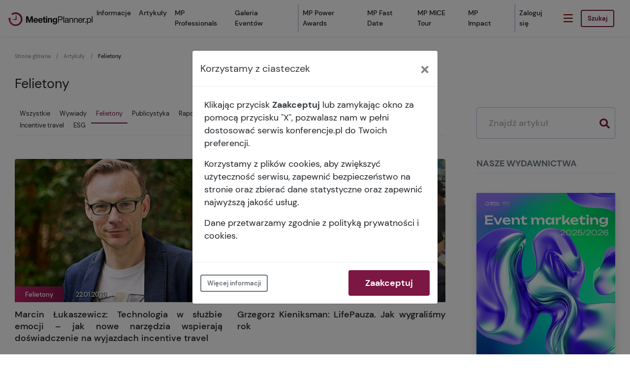

--- FILE ---
content_type: text/html; charset=UTF-8
request_url: https://www.meetingplanner.pl/artykuly/felietony/
body_size: 6205
content:
<!doctype html>
<html lang="pl" class="no-js">
<head>
    <meta charset="utf-8">
    <meta name="viewport" content="width=device-width, initial-scale=1, shrink-to-fit=no">
    <meta name="google-site-verification" content="11nN4-4qlFGRyAI_fA4EKsl7JbQGoQ_gIOXIUUcp_xA">
    <meta property="og:site_name" content="MeetingPlanner.pl">
        <link rel="canonical" href="https://www.meetingplanner.pl/artykuly/felietony/">
    <meta property="og:url" content="https://www.meetingplanner.pl/artykuly/felietony/">
    <meta property="og:title" content="Felietony">
    <meta property="og:type" content="website">
    <link href="/pl/rss.xml" type="application/atom+xml" rel="alternate" title="MeetingPlanner RSS">
    <title>Felietony – MeetingPlanner</title>
    <script>AppConfig = {loginPath: '/account/login'}</script>
            <link rel="stylesheet" href="/build/5933.cdb8ce52.css"><link rel="stylesheet" href="/build/9233.c93dccef.css"><link rel="stylesheet" href="/build/8100.a268b8d6.css"><link rel="stylesheet" href="/build/main.7bdd0fb4.css">
    <!-- Google Tag Manager -->
<script>
window.consentQueue = window.consentQueue || [];
window.consentQueue.push(function () {
(function(w,d,s,l,i){w[l]=w[l]||[];w[l].push({'gtm.start':
new Date().getTime(),event:'gtm.js'});var f=d.getElementsByTagName(s)[0],
j=d.createElement(s),dl=l!='dataLayer'?'&l='+l:'';j.async=true;j.src=
'https://www.googletagmanager.com/gtm.js?id='+i+dl;f.parentNode.insertBefore(j,f);
})(window,document,'script','dataLayer','GTM-TPLJJXK');
})
</script>
<!-- End Google Tag Manager -->
</head>
<body>

<!-- Google Tag Manager (noscript) -->
<noscript><iframe src="https://www.googletagmanager.com/ns.html?id=GTM-TPLJJXK"
height="0" width="0" style="display:none;visibility:hidden"></iframe></noscript>
<!-- End Google Tag Manager (noscript) -->

            <div id="js-gdpr" data-module="main/gdpr" data-load-url="/_gdpr-modal" aria-live="assertive"></div>

<header class="header">
    <div class="fixed-top bg-white shadow-sm">
        <nav class="navbar navbar-expand-xl">
            <a class="navbar-brand mr-auto" href="/">
                <img src="/build/images/body-nav-logo.d93e5d7f.svg" alt="MeetingPlanner logo" width="172" height="28">
            </a>

            <a class="d-flex align-items-center d-xl-none mr-3 sidenav-ham" href="#" data-toggle="sidenav" title="Toggle navigation" role="button" aria-expanded="false">
                <img src="/build/images/body-hamburger.eb517ef6.svg" alt="">
            </a>

            <div class="d-flex d-xl-none mr-lg-3">
                <a href="#" class="btn btn-outline-primary my-2 my-sm-0 custom-nav-search-btn" id="js-navbar-search" onclick="return false">Szukaj</a>
<div class="custom-nav-search">
    <form method="get" action="/artykuly/szukaj/">
        <input type="text" name="term" size="10" tabindex="0" class="form-control" aria-label="Tytuł artykułu" placeholder="Znajdź artykuł">
        <button class="btn btn-primary">Szukaj</button>
    </form>
</div>
            </div>

            <div class="collapse navbar-collapse">
                                                                                <ul class="navbar-nav ml-auto">
                                                            <li class="nav-item"><a class="nav-link" href="/news/">Informacje</a></li>
                                                            <li class="nav-item"><a class="nav-link" href="/artykuly/">Artykuły</a></li>
                                                            <li class="nav-item"><a class="nav-link" href="/mp-professionals/">MP Professionals</a></li>
                                                            <li class="nav-item"><a class="nav-link" href="/galeria-eventow/">Galeria Eventów</a></li>
                                                    </ul>
                                    
                                                                                <ul class="navbar-nav ml-auto">
                                                            <li class="nav-item"><a class="nav-link" href="/artykuly/mp-power-awards/">MP Power Awards</a></li>
                                                            <li class="nav-item"><a class="nav-link" href="/artykuly/mp-fast-date/">MP Fast Date</a></li>
                                                            <li class="nav-item"><a class="nav-link" href="/artykuly/mp-mice-tour/">MP MICE Tour</a></li>
                                                            <li class="nav-item"><a class="nav-link" href="/mp-impact/">MP Impact</a></li>
                                                    </ul>
                                                    <ul class="navbar-nav ml-auto" aria-live="polite">
                    <li class="nav-item" role="presentation" data-hinclude="/account/security?view=header">
                        <a href="#" class="nav-link invisible" aria-hidden="true">Zaloguj się</a>
                    </li>

                    <li class="nav-item" role="presentation">
                        <a class="d-flex align-items-center h-100 mx-xl-3 sidenav-ham" href="#" data-toggle="sidenav" title="Toggle navigation" role="button" aria-expanded="false">
                            <img src="/build/images/body-hamburger.eb517ef6.svg" alt="">
                        </a>
                    </li>

                    <li class="form-inline">
                        <a href="#" class="btn btn-outline-primary my-2 my-sm-0 custom-nav-search-btn" id="js-navbar-search" onclick="return false">Szukaj</a>
<div class="custom-nav-search">
    <form method="get" action="/artykuly/szukaj/">
        <input type="text" name="term" size="10" tabindex="0" class="form-control" aria-label="Tytuł artykułu" placeholder="Znajdź artykuł">
        <button class="btn btn-primary">Szukaj</button>
    </form>
</div>
                    </li>
                </ul>
            </div>
        </nav>
            </div>
</header>
                <div class="container text-center mt-5">
    <div class="ph-picture"      data-banner="/cms/banner-section/home-top?width=1400&amp;height=200"
     style="width: 1400px; height: 200px; max-width: 100%"
></div>
</div>
            <div class="container mt-4">
                    
    <nav aria-label="Breadcrumbs" class="breadcrumbs">
        <ol><li><a href="https://www.meetingplanner.pl/">Strona główna</a></li><li><a href="https://www.meetingplanner.pl/artykuly/">Artykuły</a></li><li aria-current="page">Felietony</li></ol>
    </nav>

    <script type="application/ld+json">{"@context":"https:\/\/schema.org","@type":"BreadcrumbList","itemListElement":[{"@type":"ListItem","position":1,"name":"Strona&#x20;g&#x0142;&#x00F3;wna","item":"https:\/\/www.meetingplanner.pl\/"},{"@type":"ListItem","position":2,"name":"Artyku&#x0142;y","item":"https:\/\/www.meetingplanner.pl\/artykuly\/"}]}</script>



    <h1 class="category-title">Felietony</h1>

    <div class="row">
        <div class="col-md-9 pr-md-5">
                <ul class="nav custom-nav mb-5 border-bottom" role="tablist">
        <li role="presentation">
            <a  href="/artykuly/">Wszystkie</a>
        </li>

                                                                                                        
                    <li role="presentation">
                        <a href="/artykuly/wywiady/">Wywiady</a>
                    </li>
                                                                                    
                    <li role="presentation">
                        <a class="active" href="/artykuly/felietony/">Felietony</a>
                    </li>
                                                                                    
                    <li role="presentation">
                        <a href="/artykuly/publicystyka/">Publicystyka</a>
                    </li>
                                                                                    
                    <li role="presentation">
                        <a href="/artykuly/raport/">Raport</a>
                    </li>
                                                                                    
                    <li role="presentation">
                        <a href="/artykuly/prawo/">Prawo</a>
                    </li>
                                                                                    
                    <li role="presentation">
                        <a href="/artykuly/mp-power-awards/">MP Power Awards</a>
                    </li>
                                                                                    
                    <li role="presentation">
                        <a href="/artykuly/mp-fast-date/">MP Fast Date</a>
                    </li>
                                                                                    
                    <li role="presentation">
                        <a href="/artykuly/mp-mice-tour/">MP MICE Tour</a>
                    </li>
                                                                                    
                    <li role="presentation">
                        <a href="/artykuly/incentive-travel/">Incentive travel</a>
                    </li>
                                                                                    
                    <li role="presentation">
                        <a href="/artykuly/esg/">ESG</a>
                    </li>
                                        </ul>

            <div class="row" aria-live="polite" aria-busy="false">
                

            <div class="card-box col-sm-6">
        <a href="https://www.meetingplanner.pl/artykuly/incentive-travel/1054445-marcin-lukaszewicz-technologia-w-sluzbie-emocji-jak-nowe-narzedzia-wspieraja-doswiadczenie-na-wyjazdach-incentive-travel.html">
            <aside>
                
                                    <img loading="lazy" src="https://www.meetingplanner.pl/media/cache/card/f2/da/f2da6d28db" alt="Marcin Łukaszewicz, dyrektor sprzedaży i członek zarządu Activezone, członek Stowarzyszenie Organizatorów Incentive Travel (SOIT)" width="435" height="300">
                
                
                                    <footer><p>Felietony</p><time>22.01.2026</time></footer>
                            </aside>

                            <h2 class="card-box-h">Marcin Łukaszewicz: Technologia w służbie emocji – jak nowe narzędzia wspierają doświadczenie na wyjazdach incentive travel</h2>
                    </a>
    </div>


            <div class="card-box col-sm-6">
        <a href="https://www.meetingplanner.pl/artykuly/felietony/1054402-grzegorz-kieniksman-lifepauza-jak-wygralismy-rok.html">
            <aside>
                
                                    <img loading="lazy" src="https://www.meetingplanner.pl/media/cache/card/b2/5c/b25ce50e2e" alt="Grzegorz Kieniksman, head of marketing &amp; creation w Rebelia Media" width="435" height="300">
                
                
                                    <footer><p>Felietony</p><time>11.01.2026</time></footer>
                            </aside>

                            <h2 class="card-box-h">Grzegorz Kieniksman: LifePauza. Jak wygraliśmy rok</h2>
                    </a>
    </div>


            <div class="card-box col-sm-6">
        <a href="https://www.meetingplanner.pl/news/branza/1054384-co-dzialo-sie-w-meetingplanner-pl-podsumowujemy-rok-2025.html">
            <aside>
                
                                    <img loading="lazy" src="https://www.meetingplanner.pl/media/cache/card/96/92/9692e4a2bf" alt="Sylwia Banaszewska (prezeska zarządu) i Magdalena Kondas (redaktorka naczelna): Dziękujemy za bardzo dobry rok wspólnej pracy i wspólnych działań z MeetingPlanner.pl i Grupą Meeting Planner. Przypominamy kluczowe projekty" width="435" height="300">
                
                
                                    <footer><p>Felietony</p><time>08.01.2026</time></footer>
                            </aside>

                            <h2 class="card-box-h">Co działo się w MeetingPlanner.pl? Podsumowujemy rok 2025</h2>
                    </a>
    </div>


            <div class="card-box col-sm-6">
        <a href="https://www.meetingplanner.pl/artykuly/felietony/1054385-agata-kondracka-o-islandii-justinie-biberze-i-o-tym-co-zasmuca-islandczykow.html">
            <aside>
                
                                    <img loading="lazy" src="https://www.meetingplanner.pl/media/cache/card/15/c3/15c3636f44" alt="Agata Kondracka w cyklu Global Nation, czyli historie globalne." width="435" height="300">
                
                
                                    <footer><p>Felietony</p><time>08.01.2026</time></footer>
                            </aside>

                            <h2 class="card-box-h">Agata Kondracka: O Islandii, Justinie Biberze i o tym, co zasmuca Islandczyków</h2>
                    </a>
    </div>


            <div class="card-box col-sm-6">
        <a href="https://www.meetingplanner.pl/artykuly/mp-impact/1054365-mp-impact-r-2025-analizy-dyskusje-i-nagrody.html">
            <aside>
                
                                    <img loading="lazy" src="https://www.meetingplanner.pl/media/cache/card/39/57/3957551d9d" alt="" width="435" height="300">
                
                
                                    <footer><p>Felietony</p><time>29.12.2025</time></footer>
                            </aside>

                            <h2 class="card-box-h">MP Impact® 2025: analizy, dyskusje i nagrody</h2>
                    </a>
    </div>


            <div class="card-box col-sm-6">
        <a href="https://www.meetingplanner.pl/artykuly/felietony/1054363-tomasz-mlacki-2026-czyli-czas-dyktatorow.html">
            <aside>
                
                                    <img loading="lazy" src="https://www.meetingplanner.pl/media/cache/card/59/9d/599dfe4757" alt="" width="435" height="300">
                
                
                                    <footer><p>Felietony</p><time>29.12.2025</time></footer>
                            </aside>

                            <h2 class="card-box-h">Tomasz Mlącki: 2026, czyli czas dyktatorów</h2>
                    </a>
    </div>


            <div class="card-box col-sm-6">
        <a href="https://www.meetingplanner.pl/news/obiekty/1054338-rewita-rynia-kompleks-konferencyjny-nad-jeziorem-zegrzynskim-ktory-laczy-biznes-z-natura.html">
            <aside>
                
                                    <img loading="lazy" src="https://www.meetingplanner.pl/media/cache/card/af/f7/aff732129c" alt="" width="435" height="300">
                
                
                                    <footer><p>Felietony</p><time>18.12.2025</time></footer>
                            </aside>

                            <h2 class="card-box-h">Rewita Rynia – kompleks konferencyjny nad Jeziorem Zegrzyńskim, który łączy biznes z naturą</h2>
                    </a>
    </div>


            <div class="card-box col-sm-6">
        <a href="https://www.meetingplanner.pl/artykuly/felietony/1054326-agata-kondracka-o-tym-kiedy-nadchodzi-ten-czas.html">
            <aside>
                
                                    <img loading="lazy" src="https://www.meetingplanner.pl/media/cache/card/0c/ba/0cba8d501e" alt="Agata Kondracka w cyklu Global Nation, czyli historie globalne." width="435" height="300">
                
                
                                    <footer><p>Felietony</p><time>11.12.2025</time></footer>
                            </aside>

                            <h2 class="card-box-h">Agata Kondracka: O tym, kiedy nadchodzi ten czas…</h2>
                    </a>
    </div>




<div class="col-12" id="js-category-articles-2142431842">
    
                <button type="button" class="btn btn-outline-primary btn-block py-3" data-load="more" data-url="/artykuly/felietony/_/more?category_name=Felietony&amp;offset=8" data-replace="#js-category-articles-2142431842">
        <label class="m-0">Pokaż więcej</label>
        <div class="spinner-border spinner-border-sm mx-auto" role="status" aria-hidden="true" hidden><i class="sr-only">Wczytywanie</i></div>
    </button>

    </div>
            </div>
        </div>
        <div class="col-md-3">
            <form method="get" action="/artykuly/szukaj/">
    <div class="search-input">
        <input type="text" name="term" minlength="3" maxlength="255" size="10" aria-label="Szukaj" placeholder="Znajdź artykuł" value="">
        <button>
            <svg xmlns="http://www.w3.org/2000/svg" viewBox="0 0 512 512">
                <path fill="currentColor" d="M505 442.7L405.3 343c-4.5-4.5-10.6-7-17-7H372c27.6-35.3 44-79.7 44-128C416 93.1 322.9 0 208 0S0 93.1 0 208s93.1 208 208 208c48.3 0 92.7-16.4 128-44v16.3c0 6.4 2.5 12.5 7 17l99.7 99.7c9.4 9.4 24.6 9.4 33.9 0l28.3-28.3c9.4-9.4 9.4-24.6.1-34zM208 336c-70.7 0-128-57.2-128-128 0-70.7 57.2-128 128-128 70.7 0 128 57.2 128 128 0 70.7-57.2 128-128 128z"></path>
            </svg>
        </button>
    </div>
</form>
                        <aside class="articles-aside">
    <h2 class="articles-aside-h">Nasze wydawnictwa</h2>

    <a href="https://www.meetingplanner.pl/raporty/">
        <img class="my-4 w-100 shadow" src="/gfx/meetingplanner/userfiles/_reports/thumbnails/Raport Event Marketing 2025 2026.png" alt="Nasze wydawnictwa">
    </a>
</aside>
        </div>
    </div>
    </div>
    <footer class="footer container">
    <div class="row">
        <div class="col-lg-6 row">
            <div class="col-6 col-sm-4 footer-col">
                <h3 class="mt-3 mt-md-0">Meeting Planner</h3>
                                                            <a href="/o-nas/polityka-prywatnosci/">Polityka prywatności</a>
                                            <a href="/o-nas/regulamin/">Regulamin</a>
                                            <a href="/o-nas/wsparcie/">Wspierają nas</a>
                                            <a href="/o-nas/kontakt/">Kontakt</a>
                                                </div>
            <div class="col-6 col-sm-4 footer-col">
                <h3 class="mt-3 mt-md-0">Serwis</h3>
                                                            <a href="/news/">Informacje</a>
                                            <a href="/artykuly/">Artykuły</a>
                                            <a href="/ogloszenia/wydarzenia/">Ogłoszenia</a>
                                            <a href="/galeria/">Filmy i fotoreportaże</a>
                                                </div>
            <div class="col-6 col-sm-4 footer-col">
                <h3 class="mt-3 mt-md-0">Nasze projekty</h3>
                                                            <a href="/mp-power-awards/">MP Power Awards</a>
                                            <a href="/artykuly/mp-fast-date/">MP Fast Date</a>
                                            <a href="/mp-mice-tour/">MP MICE Tour</a>
                                                </div>
        </div>
    </div>

    <hr class="my-4 my-md-5">

    <div class="footer-logos d-flex flex-column flex-sm-row align-items-center mb-4 mb-md-5">
        <a target="_blank" rel="noopener" class="mr-0 mr-sm-3 mr-md-4 pr-3 pr-md-4 border-right"
           href="https://www.grupamp.pl">
            <img src="/build/images/footer-grupamp-logo-gray.41ce5dc1.svg" class="img-fluid"
                 alt="Logo Grupa Meeting Planner">
            <img src="/build/images/footer-grupamp-logo-color.97860d08.svg" class="img-fluid"
                 alt="Logo Grupa Meeting Planner" data-on-hover>
        </a>
        <a target="_blank" rel="noopener" class="mr-0 mr-sm-4 mr-md-5 mt-4 mt-sm-0"
           href="/">
            <img src="/build/images/footer-meetingplanner-logo-gray.5720fd97.svg" class="img-fluid"
                 alt="Logo Meetingplanner.pl">
            <img src="/build/images/footer-meetingplanner-logo-color.8601b24e.svg" class="img-fluid"
                 alt="Logo Meetingplanner.pl" data-on-hover>
        </a>
        <a target="_blank" rel="noopener" class="mr-0 mr-sm-4 mr-md-5 mt-4 mt-sm-1"
           href="https://www.konferencje.pl" >
            <img src="/build/images/footer-konferencje-logo-gray.cbfc7eed.svg" alt="Logo Konferencje.pl"
                 class="img-fluid mt-2">
            <img src="/build/images/footer-konferencje-logo-color.8c0209e1.svg" alt="Logo Konferencje.pl"
                 class="img-fluid mt-2" data-on-hover>
        </a>
        <a target="_blank" rel="noopener" class="mt-4 mt-sm-0"
           href="https://www.mppowerawards.com">
            <img src="/build/images/footer-mppowerawards-logo-gray.644a1817.svg" class="img-fluid"
                 alt="Logo MP Power Awards" height="28">
            <img src="/build/images/footer-mppowerawards-logo-color.fe924742.svg" class="img-fluid"
                 alt="Logo MP Power Awards" height="28" data-on-hover>
        </a>
    </div>

    <div class="row footer-bottom">
        <div class="col-md-6">
            <p>Copyright © 2026 MeetingPlanner.pl</p>
        </div>
        <div class="col-md-6 d-flex flex-column flex-md-row justify-content-md-end">
                                                <a href="/o-nas/regulamin/" class="px-md-2">Regulamin serwisu</a>
                                    <a href="/o-nas/polityka-prywatnosci/" class="px-md-2">Polityka cookies i prywatności</a>
                                    </div>
    </div>
</footer>
    <div id="js-sidenav" class="sidenav">
    <dl aria-live="polite">
        <dt class="d-lg-block d-xl-none" data-hinclude="/account/security?view=sidenav">
            <a href="#">Zaloguj się</a>
        </dt>

                                    <dt><a href="/news/">Informacje</a></dt>                        <dd>
                            <a href="/news/branza/">Branża</a>
                        </dd>
                                            <dd>
                            <a href="/news/personalia/">Personalia</a>
                        </dd>
                                            <dd>
                            <a href="/news/realizacje/">Realizacje</a>
                        </dd>
                                            <dd>
                            <a href="/news/otwarcia/">Otwarcia</a>
                        </dd>
                                            <dd>
                            <a href="/news/obiekty/">Obiekty</a>
                        </dd>
                                            <dd>
                            <a href="/news/catering/">Catering</a>
                        </dd>
                                            <dd>
                            <a href="/news/technologie/">Technologie</a>
                        </dd>
                                            <dd>
                            <a href="/news/transport/">Transport</a>
                        </dd>
                                    <dt><a href="/artykuly/">Artykuły</a></dt>                        <dd>
                            <a href="/artykuly/wywiady/">Wywiady</a>
                        </dd>
                                            <dd>
                            <a href="/artykuly/felietony/">Felietony</a>
                        </dd>
                                            <dd>
                            <a href="/artykuly/publicystyka/">Publicystyka</a>
                        </dd>
                                            <dd>
                            <a href="/artykuly/raport/">Raport</a>
                        </dd>
                                            <dd>
                            <a href="/artykuly/prawo/">Prawo</a>
                        </dd>
                                            <dd>
                            <a href="/artykuly/biblioteka/">Biblioteka</a>
                        </dd>
                                            <dd>
                            <a href="/artykuly/incentive-travel/">Incentive travel</a>
                        </dd>
                                            <dd>
                            <a href="/artykuly/prawo/">Prawo</a>
                        </dd>
                                    <dt><a href="/mp-professionals/">MP Professionals</a></dt>                <dt><a href="/galeria-eventow/">Galeria Eventów</a></dt>                <dt>Ogłoszenia</dt>                        <dd>
                            <a href="/ogloszenia/przetargi/">Przetargi</a>
                        </dd>
                                            <dd>
                            <a href="/ogloszenia/praca/">Praca</a>
                        </dd>
                                            <dd>
                            <a href="/ogloszenia/wydarzenia/">Wydarzenia</a>
                        </dd>
                                    <dt><a href="/galeria/">Galeria</a></dt>                <dt><a href="https://www.konferencje.pl/wyszukiwarka-obiektow/">Wyszukiwarka obiektów</a></dt>                <dt>Nasze projekty</dt>                        <dd>
                            <a href="/artykuly/mp-power-awards/">MP Power Awards©</a>
                        </dd>
                                            <dd>
                            <a href="/artykuly/mp-fast-date/">MP Fast Date©</a>
                        </dd>
                                            <dd>
                            <a href="/artykuly/mp-mice-tour/">MP MICE Tour©</a>
                        </dd>
                                            <dd>
                            <a href="/artykuly/mp-mice-and-more">MP MICE &amp; More©</a>
                        </dd>
                                            <dd>
                            <a href="/mp-impact/">MP Impact©</a>
                        </dd>
                                    <dt>Nasza oferta</dt>                        <dd>
                            <a href="/oferta/reklama/">Reklama i promocja</a>
                        </dd>
                                            <dd>
                            <a href="/oferta/content-marketing/">Content marketing</a>
                        </dd>
                                            <dd>
                            <a href="/oferta/wydarzenia/">Wydarzenia</a>
                        </dd>
                                            <dd>
                            <a href="/oferta/konkurs/">Konkurs</a>
                        </dd>
                                            <dd>
                            <a href="/oferta/webinary/">Webinary</a>
                        </dd>
                                            <dd>
                            <a href="/oferta/studio-kreatywne/">Studio kreatywne</a>
                        </dd>
                                    <dt>O nas</dt>                        <dd>
                            <a href="/o-nas/polityka-prywatnosci/">Polityka prywatności</a>
                        </dd>
                                            <dd>
                            <a href="/o-nas/grupa_odbiorcza/">Grupa odbiorcza</a>
                        </dd>
                                            <dd>
                            <a href="/o-nas/socialmedia/">Social media</a>
                        </dd>
                                            <dd>
                            <a href="/o-nas/kontakt/">Kontakt</a>
                        </dd>
                                            <dd>
                            <a href="/o-nas/o-meeting-planner/">O MeetingPlanner.pl</a>
                        </dd>
                                </dl>
</div>
                
    <script src="/build/runtime.c7578551.js"></script><script src="/build/182.3184e912.js"></script><script src="/build/8344.368ceee9.js"></script><script src="/build/440.2d75e2bc.js"></script><script src="/build/5093.92752440.js"></script><script src="/build/9233.6b0cbef3.js"></script><script src="/build/4031.4e68d41a.js"></script><script src="/build/705.621b2aea.js"></script><script src="/build/main.8247dcf9.js"></script>
</body>
</html>


--- FILE ---
content_type: text/html; charset=UTF-8
request_url: https://www.meetingplanner.pl/account/security?view=header
body_size: 14
content:

    <li class="nav-item">
        <a class="nav-link" href="#" data-auth-popup>Zaloguj się</a>
    </li>


--- FILE ---
content_type: text/html; charset=UTF-8
request_url: https://www.meetingplanner.pl/account/security?view=sidenav
body_size: 17
content:

    <dt class="d-lg-block d-xl-none">
        <a href="#" data-auth-popup>Zaloguj się</a>
    </dt>


--- FILE ---
content_type: text/html; charset=UTF-8
request_url: https://www.meetingplanner.pl/_gdpr-modal
body_size: 1130
content:
<div class="modal modal-cookie-consent" tabindex="-1" data-backdrop="static" role="dialog" id="js-gdpr-modal"
     data-nosnippet>
    <div class="modal-dialog modal-dialog-centered">
        <div class="modal-content">
            <div class="modal-header">
                <h5 class="modal-title">Korzystamy z ciasteczek</h5>
                <button type="button" class="close" data-dismiss="modal" aria-label="Close" data-gdpr-accept>
                    <span aria-hidden="true">&times;</span>
                </button>
            </div>
            <div class="modal-body" style="min-height: 30vh">
                <p>
                    Klikając przycisk <strong>Zaakceptuj</strong> lub zamykając okno za pomocą przycisku "X", pozwalasz
                    nam w pełni dostosować serwis konferencje.pl do Twoich preferencji.
                </p>

                <p>
                    Korzystamy z plików cookies, aby zwiększyć użyteczność serwisu, zapewnić bezpieczeństwo na stronie
                    oraz zbierać dane statystyczne oraz zapewnić najwyższą jakość usług.
                </p>

                <p>
                    Dane przetwarzamy zgodnie z
                    <a href="/o-nas/polityka-prywatnosci/">
                        polityką prywatności i cookies</a>.
                </p>
            </div>
            <div class="modal-footer justify-content-between">
                <button type="button" class="btn btn-outline-secondary" data-toggle="modal"
                        data-target="#js-consent-modal-settings">Więcej informacji
                </button>
                <button type="button" class="btn btn-primary" data-dismiss="modal" data-gdpr-accept>
                    Zaakceptuj
                </button>
            </div>
        </div>
    </div>
</div>

<div class="modal modal-cookie-consent" tabindex="-1" data-backdrop="static" role="dialog"
     id="js-consent-modal-settings">
    <div class="modal-dialog modal-dialog-centered">
        <div class="modal-content">
            <div class="modal-header">
                <h5 class="modal-title">Ustawienia</h5>
                <button type="button" class="close" data-dismiss="modal" aria-label="Close">
                    <span aria-hidden="true">&times;</span>
                </button>
            </div>
            <div class="modal-body">
                <ul>
                    <li>
                        <strong>Ciasteczka funkcyjne</strong> – używane do zapisania informacji czy zalogowaliśmy Cię
                        do systemu. Bez tych ciasteczek funkcja logowania do serwisu nie mogłaby działać, nie moglibyśmy
                        także zapisać informacji o Twojej decyzji dotyczącej ustawień ciasteczek
                        <strong>[ZAWSZE AKTYWNE]</strong>
                    </li>

                    <li>
                        <strong>Ciasteczka Google Analytics</strong> – używane do pomiaru wydajności serwisu oraz
                        analizy zachowań użytkowników w celu usprawniania jakości usług serwisu konferencje.pl. Bez nich
                        nie bylibyśmy w stanie analizować i eliminować błędów w witrynie
                    </li>
                </ul>
            </div>
            <div class="modal-footer justify-content-between">
                <button type="button" class="btn btn-outline-secondary" data-dismiss="modal">
                    Powrót
                </button>
                <button type="button" class="btn btn-outline-secondary" data-gdpr-reject>
                    Odrzuć ciastka
                </button>
            </div>
        </div>
    </div>
</div>


--- FILE ---
content_type: image/svg+xml
request_url: https://www.meetingplanner.pl/build/images/footer-mppowerawards-logo-color.fe924742.svg
body_size: 3384
content:
<svg width="196" height="29" fill="none" xmlns="http://www.w3.org/2000/svg"><g clip-path="url(#clip0_6429_36003)" fill="#101111"><path d="M189.74 21.67c-2.74 0-4.566-.996-4.732-3.653h2.407c.167 1.411.997 1.826 2.408 1.826 1.163 0 1.993-.415 1.993-1.245 0-.747-.332-1.08-2.408-1.412-3.238-.58-4.151-1.577-4.151-3.238 0-1.993 1.743-3.072 4.317-3.072 2.989 0 4.484 1.412 4.567 3.487h-2.325c-.083-1.411-1.079-1.743-2.242-1.743-.996 0-1.826.415-1.826 1.162 0 .747.498 1.08 2.574 1.412 3.155.498 4.068 1.494 4.068 3.238-.083 2.076-1.993 3.238-4.65 3.238zm-5.397-.249h-2.408V20.01c-.664.996-1.827 1.66-3.321 1.66-2.989 0-4.65-2.325-4.65-5.397s1.661-5.397 4.65-5.397c1.411 0 2.491.581 3.155 1.495V7.057h2.491V21.42h.083zm-7.805-5.148c0 1.993.83 3.322 2.657 3.322s2.657-1.329 2.657-3.322-.83-3.321-2.657-3.321c-1.827-.083-2.657 1.328-2.657 3.321zm-9.217 5.148V11.042h2.408v1.827c.664-1.495 1.827-1.993 3.155-1.993h.831v2.325h-.997c-1.743 0-2.989.747-2.989 3.155v4.982h-2.408v.083zm-3.488 0V20.26c-.913 1.079-1.992 1.411-3.321 1.411-2.242 0-3.819-1.08-3.819-3.155 0-1.827 1.328-2.74 3.985-3.238l2.989-.498v-.582c0-.913-.581-1.411-1.909-1.411-1.163 0-2.076.498-2.159 1.577h-2.491c0-2.49 2.076-3.57 4.567-3.57 2.989 0 4.4 1.162 4.4 3.072v7.473h-2.242v.083zm-4.483-2.99c0 .831.581 1.33 1.743 1.33 1.329 0 2.657-.665 2.657-2.409v-.913l-2.574.498c-1.162.332-1.826.582-1.826 1.495zm-8.635 2.99l-2.075-7.307-2.076 7.307h-2.574l-3.737-10.379h2.657l2.325 7.39 2.076-7.39h2.408l2.076 7.39 2.325-7.39h2.657l-3.654 10.379h-2.408zm-12.786 0l-1.162-3.238h-6.228l-1.162 3.238h-2.74l5.397-14.364h3.072l5.563 14.364h-2.74zm-6.642-5.563h4.566l-2.241-6.31-2.325 6.31zm-14.614 5.563V11.042h2.408v1.827c.664-1.495 1.826-1.993 3.155-1.993h.83v2.325h-.913c-1.744 0-2.989.747-2.989 3.155v4.982h-2.491v.083zm-5.98.249c-3.238 0-5.148-2.325-5.148-5.397s1.91-5.397 5.148-5.397c3.238 0 5.148 2.242 5.148 5.646v.581h-7.722c.249 1.578 1.162 2.657 2.657 2.657 1.246 0 1.993-.498 2.491-1.411h2.491c-.83 1.993-2.657 3.321-5.065 3.321zm-2.657-6.393h5.231c-.249-1.495-1.162-2.491-2.574-2.491-1.495 0-2.325.913-2.657 2.49zm-8.633 6.144l-2.076-7.307-2.076 7.307h-2.574l-3.736-10.379h2.657l2.325 7.39 2.075-7.39h2.408l2.076 7.39 2.325-7.39h2.657l-3.653 10.379h-2.408zm-15.611.249c-3.321 0-5.23-2.325-5.23-5.397s1.909-5.397 5.23-5.397c3.322 0 5.231 2.325 5.231 5.397s-1.91 5.397-5.23 5.397zm-2.74-5.397c0 1.993.83 3.321 2.657 3.321s2.657-1.328 2.657-3.32c0-1.994-.83-3.322-2.657-3.322-1.826-.083-2.657 1.328-2.657 3.321zM66.77 21.421V7.057h6.06c3.488 0 5.232 1.992 5.232 4.65 0 2.573-1.744 4.65-5.231 4.65h-3.404v5.064h-2.658zm2.657-7.39h3.238c1.826 0 2.657-.83 2.657-2.325 0-1.494-.83-2.324-2.657-2.324h-3.238v4.65zm-18.517 7.39V7.057h6.062c3.487 0 5.231 1.992 5.231 4.65 0 2.573-1.744 4.65-5.231 4.65h-3.404v5.064H50.91zm2.658-7.39h3.238c1.827 0 2.657-.83 2.657-2.325 0-1.494-.83-2.324-2.657-2.324h-3.238v4.65zm-13.035 7.39l-3.902-10.877v10.877h-2.574V7.057h3.82l3.736 11.126 3.736-11.126h3.903V21.42h-2.575V10.544l-3.902 10.877h-2.242zM14.295.248L10.226 16.19l4.318 1.08 4.069-15.943L14.295.248z"/><path d="M19.276 4.566L18.28 8.55c2.159 1.661 3.653 4.235 3.653 7.141 0 4.9-4.069 8.968-8.967 8.968a8.93 8.93 0 01-8.968-8.968 8.92 8.92 0 017.39-8.801l.996-3.986C5.41 3.237.013 8.801.013 15.692c0 6.892 5.729 12.787 12.87 12.787 7.14 0 12.87-5.729 12.87-12.787 0-4.733-2.575-8.884-6.477-11.126z"/></g><defs><clipPath id="clip0_6429_36003"><path fill="#101111" transform="translate(.01 .248)" d="M0 0h195.126v28.231H0z"/></clipPath></defs></svg>

--- FILE ---
content_type: application/javascript; charset=utf-8
request_url: https://www.meetingplanner.pl/build/705.621b2aea.js
body_size: 9394
content:
(self.webpackChunk=self.webpackChunk||[]).push([[656,663,705,960,1137,1255,1525,1882,1989,2022,2052,2499,2647,3059,3076,3190,4538,4643,5405,5898,7123,7184,7203,7406,7537,7637,7780,8049,9444,9511,9831],{2506:(e,t,a)=>{"use strict";e.exports=a.p+"images/mp-phone.edff2550.svg"},3076:(e,t,a)=>{var o=a(74692);a(3362);const n=(e,t)=>fetch(t,{method:"GET",redirect:"error",credentials:"same-origin"}).then(e=>{if(e.ok)return e.text();throw new Error}).then(t=>{const a=e.parentNode;o(e).replaceWith(t);const n=new CustomEvent("hinclude:loaded",{detail:{parent:a}});document.dispatchEvent(n)}).catch(console.error);let r=null;document.querySelectorAll("[data-hinclude]").forEach(e=>n(e,e.dataset.hinclude)),document.querySelectorAll("[data-hinclude-lazy]").forEach(e=>{r||(r=new IntersectionObserver((e,t)=>{e.forEach(e=>{e.isIntersecting&&(n(e.target,e.target.dataset.hincludeLazy),t.unobserve(e.target))})},{root:null,rootMargin:"0px"})),r.observe(e)}),document.addEventListener("load-more:loaded",e=>{var t,a;const{parent:o}=e.detail;null==o||null===(t=o.querySelectorAll("[data-hinclude]"))||void 0===t||t.forEach(e=>n(e,e.dataset.hinclude)),null==o||null===(a=o.querySelectorAll("[data-hinclude-lazy]"))||void 0===a||a.forEach(e=>n(e,e.dataset.hincludeLazy))})},6678:(e,t,a)=>{"use strict";e.exports=a.p+"images/search.9a41f8f2.svg"},7272:(e,t,a)=>{"use strict";e.exports=a.p+"images/conf.91f41987.svg"},7537:(e,t,a)=>{var o=a(74692),n=a(74692);a(3362);let r=async e=>{await a.e(2884).then(a.bind(a,72884)),await a.e(8640).then(a.bind(a,28640)),await a.e(5458).then(a.t.bind(a,85458,23)),await a.e(4245).then(a.t.bind(a,24245,23)),e.forEach(e=>{const t=JSON.parse(e.getAttribute("data-api-autocomplete")),a={width:"100%",theme:"bootstrap4",language:"pl",dropdownAutoWidth:!0,dropdownParent:o(e).parent(),ajax:{dataType:"json",processResults:function(e,t){return{results:e,pagination:{more:!1}}},data:function(e){let a={};return a[t.req_param_name_items_per_page]=t.items_per_page,a[t.req_param_name_search]=e.term,a}},escapeMarkup:function(e){return e},templateResult:function(e){var a;void 0===e[t.property]&&(e[t.property]=null!==(a=e.text)&&void 0!==a?a:"");return t.safe_label?`<div class="${t.dropdown_item_css_class}">`+e[t.property]+"</div>":n(`<div class="${t.dropdown_item_css_class}">`).text(e[t.property]).prop("outerHTML")},templateSelection:function(e){var a;void 0===e[t.property]&&(e[t.property]=null!==(a=e.text)&&void 0!==a?a:"");return t.safe_label?e[t.property]:n("<div>").text(e[t.property]).prop("innerHTML")}};o(e).select2(a).on("select2:select select2:unselect",function(e){"select2:select"===e.type&&(e.added=e.params.data),"select2:unselect"===e.type&&(e.removed=e.params.data);const a=o(this).parent().find(`input:hidden[name="${t.name}"]`);if(void 0!==e.removed&&null!==e.removed&&(a.val(""),a.attr("disabled",!0)),void 0!==e.added){const t=e.added;a.val(t.id),a.removeAttr("disabled")}}),t.value&&n.ajax({url:t.api_url_single+"/"+t.value,dataType:"json",success:function(a){var n,r;const s=null!==(n=a.id)&&void 0!==n?n:null,i=null!==(r=a[t.property])&&void 0!==r?r:null;s&&i?o(e).html(`<option value="${s}" selected>${i}</option>`):o(e).val(null).trigger("change")},error:function(t,a,n){o(e).val(null).trigger("change")}})})};var s;(s=document.querySelectorAll("[data-api-autocomplete]")).length&&r(s)},11525:(e,t,a)=>{var o=a(74692);o(document.body).on("change","[data-submit-on-change]",function(e){o(this).closest("form").submit()})},12359:(e,t,a)=>{"use strict";e.exports=a.p+"images/footer-mppowerawards-logo-gray.644a1817.svg"},12479:(e,t,a)=>{"use strict";e.exports=a.p+"images/icon-video.18b3796d.svg"},12499:(e,t,a)=>{var o=a(74692);o(document.body).on("click","[data-js-collection]",function(e){e.preventDefault();const t=o(this).data("js-collection"),a=o(t);let n=parseInt(o(this).data("js-collection-numbering-offset"));n=isNaN(n)?0:n;const r=parseInt(o(this).data("js-collection-max")),s=a.find("[data-js-collection-item]").length+n;if(r>0&&s>=r)return;const i=s+n,l=a.data("prototype");a.append(l.replace(/__name__/g,i));const c=a.find("[data-js-collection-item]").last();document.dispatchEvent(new CustomEvent("collection:item-added",{detail:{target:c.get(0)},bubbles:!0}))}).on("click","[data-js-collection-remove]",function(e){e.preventDefault();const t=o(this).data("confirm");t&&!confirm(t)||o(this).closest("[data-js-collection-item]").fadeOut(function(){const e=o(this).parent();o(this).remove(),e.each(function(){this.dispatchEvent(new Event("change",{bubbles:!0}))})})}).on("click",".collection-item-link",function(e){e.preventDefault(),o(this).closest(".collection-item-parent").remove()})},14643:(e,t,a)=>{a(74692)(document.body).on("click","[data-sharer]",function(e){e.preventDefault();let t="";switch(this.getAttribute("data-sharer")){case"fb":t="https://www.facebook.com/sharer.php?u=%url%";break;case"tw":t="https://twitter.com/intent/tweet?text=%title%&url=%url%";break;case"in":t="https://www.linkedin.com/shareArticle?mini=true&url=%url%&title=%title%";break;default:return}const a=t.replace(/%url%/,encodeURIComponent(this.getAttribute("href"))).replace(/%title%/,encodeURIComponent(this.getAttribute("data-title"))),o=window.screen.width/2-410,n=window.screen.height/2-350,r="status=no,height=600,width=800,resizable=yes,left="+o+",top="+n+",screenX="+o+",screenY="+n+",toolbar=no,menubar=no,scrollbars=no,location=no,directories=no";window.open(a,"sharer",r)})},15611:(e,t,a)=>{"use strict";e.exports=a.p+"images/logo-mp-email.c187e3ca.jpg"},16591:(e,t,a)=>{"use strict";e.exports=a.p+"images/checkmark-green.f410f147.svg"},17184:(e,t,a)=>{"use strict";a.r(t);var o=a(47154),n=a(19203),r=a(70182),s=a.n(r);const i=e=>{var t;o.Ay.register(n.A);const a=JSON.parse(e.getAttribute("data-chart-js")),r=e.getContext("2d"),i={bar:{data:{labels:[],datasets:[{data:[],backgroundColor:function(e){if(!e.chart||!e.element)return"#7C1643";const{x:t,y:a,base:o}=e.element;if(![t,a,o].every(Number.isFinite))return"#7C1643";const n=e.chart.ctx.createLinearGradient(t,a,t,o);return n.addColorStop(0,"#BB055D"),n.addColorStop(1,"#7C1643"),n},borderRadius:6,maxBarThickness:20}]},options:{responsive:!0,maintainAspectRatio:!1,plugins:{legend:{display:!1},tooltip:{enabled:!0},datalabels:{color:"#7C1643",font:{weight:"bold",size:12,family:"DM Sans"},formatter:l,anchor:"end",align:"end"}},scales:{y:{grace:"15%",ticks:{callback:l},grid:{color:"#eee"}},x:{grid:{color:"#eee"}}},animation:{onComplete:function(e){const{chart:t,initial:a}=e;a&&t.update()}}},plugins:[]},doughnut:{data:{labels:[],datasets:[{data:[],backgroundColor:function(t){const a=r.createLinearGradient(0,0,0,e.height);a.addColorStop(0,"#CF0065"),a.addColorStop(1,"#7C1643");const o=r.createLinearGradient(e.width,0,0,0);o.addColorStop(0,"#A085F3"),o.addColorStop(1,"#5331BE");const n=r.createLinearGradient(0,e.height,0,0);n.addColorStop(0,"#61AAFF"),n.addColorStop(1,"#1E73D6");const s=r.createLinearGradient(0,0,e.width,0);return s.addColorStop(0,"#57FFF9"),s.addColorStop(1,"#0FC4BE"),[a,o,n,s,"#EAEBF5"]},borderWidth:8,borderRadius:8,borderColor:"#fff"}]},options:{responsive:!0,maintainAspectRatio:!1,plugins:{legend:{display:!1},tooltip:{enabled:!1},datalabels:{display:!1}},cutout:"75%",animation:{onComplete:function(e){const{chart:t,initial:a}=e;a&&t.update()}}},plugins:[{id:"counter",afterDraw(e){var t,a,o,n,r;const{ctx:s,chartArea:i,config:l}=e,c=null!==(t=null==l||null===(a=l._config)||void 0===a||null===(a=a._pluginOptions)||void 0===a?void 0:a.counter)&&void 0!==t?t:{};if(null===(o=null==c?void 0:c.enabled)||void 0===o||!o)return;const d=(i.left+i.right)/2,u=(i.top+i.bottom)/2;s.save(),s.font="bold 30px DM Sans",s.fillStyle="#222",s.textAlign="center",s.textBaseline="middle",s.fillText(null!==(n=null==c?void 0:c.number)&&void 0!==n?n:null,d,u-14),s.font="15px DM Sans",s.fillStyle="#222",s.fillText(null!==(r=null==c?void 0:c.label)&&void 0!==r?r:null,d,u+14),s.restore()}}]}},c=s()({},null!==(t=i[a.type])&&void 0!==t?t:{},a);new o.Ay(r,c)},l=e=>{if("number"!=typeof e||isNaN(e))return e;const t=Math.abs(e);let a,o;return t>=1e9?(a=Math.round(e/1e9*10)/10,o=" mld zł"):t>=1e6?(a=Math.round(e/1e6*10)/10,a>=1e3?(a=Math.round(e/1e9*10)/10,o=" mld zł"):o=" mln zł"):t>=1e3?(a=Math.round(e/1e3*10)/10,a>=1e3?(a=Math.round(e/1e6*10)/10,o=" mln zł"):o=" tyś zł"):(a=Math.round(e),o=" zł"),a=a.toString().replace(".",","),/,\d$/.test(a)&&(a=a.replace(/,0$/,"")),a+o};var c;(c=document.querySelectorAll("canvas[data-chart-js]")).length&&c.forEach(i),document.addEventListener("hinclude:loaded",e=>{var t;const{parent:a}=e.detail;null==a||null===(t=a.querySelectorAll("canvas[data-chart-js]"))||void 0===t||t.forEach(i)})},17637:(e,t,a)=>{var o=a(74692);o(document.body).on("click","[data-toggle-visibility]",function(e){const t=this.getAttribute("data-toggle-visibility"),a=o(t);a.length&&a.each(function(){const e=o(this),t=!e.hasClass("d-none");e.toggleClass("d-none",t)})})},20574:(e,t,a)=>{"use strict";e.exports=a.p+"images/body-newsletter.70f3e5bb.svg"},21255:()=>{document.querySelectorAll("[data-js-active-filter-section]").forEach(e=>{const t=e.querySelectorAll("input, select, textarea");function a(){let a=!1;t.forEach(function(e){e.hasAttribute("data-js-active-filter-exclude")||("checkbox"===e.type||"radio"===e.type?e.checked:e.value&&""!==e.value.trim())&&(a=!0)}),e.classList.toggle("active",a)}t.forEach(function(e){e.addEventListener("input",a),e.addEventListener("change",a)}),a()})},21882:(e,t,a)=>{var o=a(74692);a(3362),(async e=>{if(!e)return;await Promise.all([a.e(5093),a.e(1188)]).then(a.t.bind(a,43335,23));const{default:t}=await a.e(6645).then(a.bind(a,46513)),n=o(e),r=new Date;r.setSeconds(0),r.setMinutes(0),r.setHours(0),n.daterangepicker({locale:t.daterangepicker.locale,autoApply:!0,opens:"right",minDate:r,maxSpan:{days:6},applyButtonClasses:"btn btn-outline-primary",cancelButtonClasses:"btn btn-outline-secondary"}),n.on("apply.daterangepicker",(e,a)=>{a.startDate===a.oldStartDate&&a.endDate===a.oldEndDate||(o("#js-hidden-from").val(a.startDate.format(t.daterangepicker.date_format)),o("#js-hidden-to").val(a.endDate.format(t.daterangepicker.date_format)).trigger("change"))})})(document.querySelector("#js-datepicker"))},24650:(e,t,a)=>{"use strict";e.exports=a.p+"images/mp-search.2ddce666.svg"},25189:(e,t,a)=>{"use strict";e.exports=a.p+"images/mp-team.b4f05e43.svg"},25405:()=>{var e;null===(e=document.querySelectorAll("[data-toggle-trigger]"))||void 0===e||e.forEach(e=>(e=>{const t=document.querySelector(e.getAttribute("data-toggle-trigger"));t&&(e.classList.add("d-none"),window.addEventListener("scroll",function(){const a=t.getBoundingClientRect();Math.round(a.top)<=0?e.classList.remove("d-none"):e.classList.add("d-none")}))})(e))},26744:(e,t,a)=>{"use strict";e.exports=a.p+"images/acco.3bce7e1e.svg"},27034:(e,t,a)=>{"use strict";e.exports=a.p+"images/footer-meetingplanner-logo-color.8601b24e.svg"},27316:(e,t,a)=>{"use strict";e.exports=a.p+"images/calendar.b7f3248c.svg"},30528:(e,t,a)=>{"use strict";e.exports=a.p+"images/mp-calendar.7f8de31b.svg"},31452:(e,t,a)=>{"use strict";e.exports=a.p+"images/icon-marker.352e1e67.svg"},32052:()=>{document.addEventListener("DOMContentLoaded",function(){var e;null===(e=document.querySelectorAll("[data-js-click-stop-propagation]"))||void 0===e||e.forEach(function(e){e.addEventListener("click",e=>e.stopPropagation())})})},32685:(e,t,a)=>{"use strict";e.exports=a.p+"images/mp-realizations.3d4a9d77.svg"},33393:(e,t,a)=>{"use strict";e.exports=a.p+"images/footer-grupamp-logo-gray.41ce5dc1.svg"},35128:(e,t,a)=>{"use strict";e.exports=a.p+"images/mp-bag.8ae527ca.svg"},38291:(e,t,a)=>{"use strict";e.exports=a.p+"images/footer-mppowerawards-logo-color.fe924742.svg"},38725:(e,t,a)=>{"use strict";e.exports=a.p+"images/mp-mp-power-awards-gradient.bd8b1e63.svg"},38736:(e,t,a)=>{"use strict";e.exports=a.p+"images/user-avatar.a8d5319f.png"},41920:(e,t,a)=>{"use strict";e.exports=a.p+"images/body-hamburger.eb517ef6.svg"},41989:(e,t,a)=>{var o=a(74692);a(3362);let n=null;document.querySelectorAll("[data-banner]").forEach(e=>{n||(n=new IntersectionObserver((e,t)=>{e.forEach(e=>{e.isIntersecting&&(t.unobserve(e.target),fetch(e.target.dataset.banner,{method:"GET",redirect:"error",credentials:"same-origin"}).then(e=>{if(e.ok)return e.text();throw new Error}).then(t=>{var a;const n=t.match(/src=(.*?)/),r=n&&null!==(a=n[1])&&void 0!==a?a:null,s=()=>o(e.target).replaceWith(t);if(r){const e=new Image;e.onload=s,e.src=r}else s()}).catch(console.error))})},{root:null,rootMargin:"0px"})),n.observe(e)})},43190:(e,t,a)=>{var o;(o=a(67529)).keys().forEach(o)},43522:(e,t,a)=>{"use strict";e.exports=a.p+"images/mp-envelope.3fb6e89e.svg"},44582:(e,t,a)=>{"use strict";a.r(t);a(56200),a(55904),a(87824),a(27785),a(91187),a(94931),a(58602),a(33796),a(92289),a(36082),a(95796),a(6557),a(83860)},45383:(e,t,a)=>{"use strict";e.exports=a.p+"images/map-pl.8be7f9c6.svg"},48439:(e,t,a)=>{"use strict";e.exports=a.p+"images/konferencje.pl.8c0209e1.svg"},52022:(e,t,a)=>{a(74692)(document.body).on("submit","[data-safe-submit]",function(e){if("FORM"!==this.tagName)return;e.preventDefault();const t=new FormData(this),a=new URLSearchParams(window.location.search);t.forEach((e,t)=>{a.set(t,e)}),window.location.href=`${window.location.pathname}?${a.toString()}`})},56385:(e,t,a)=>{"use strict";e.exports=a.p+"images/footer-grupamp-logo-color.97860d08.svg"},57051:(e,t,a)=>{"use strict";e.exports=a.p+"images/icon-gallery.0756131f.svg"},58049:(e,t,a)=>{var o=a(74692);const n=e=>o(e).find('[data-toggle="tooltip"]').tooltip({html:!0});o(function(){n(document)}),document.addEventListener("load-more:loaded",({detail:e})=>{var t;return n(null!==(t=e.parent)&&void 0!==t?t:document)}),document.addEventListener("unveil:done",({detail:e})=>{var t;return n(null!==(t=e.parent)&&void 0!==t?t:document)})},59335:(e,t,a)=>{"use strict";e.exports=a.p+"images/fallback.21dbc01a.jpg"},59868:(e,t,a)=>{"use strict";e.exports=a.p+"images/arrow-right.4a54b319.svg"},60656:(e,t,a)=>{var o=a(74692);a(3362),(async e=>{o.isEmptyObject(e)||(a.e(7530).then(a.bind(a,37530)),await a.e(4134).then(a.t.bind(a,64134,23)),await a.e(1381).then(a.t.bind(a,1381,23)),await a.e(3817).then(a.t.bind(a,3817,23)),await a.e(868).then(a.t.bind(a,10868,23)),await a.e(7858).then(a.t.bind(a,47858,23)),o(document.body).on("click","[data-xslide]",function(t){t.preventDefault();const a=this.dataset.gallery,n=parseInt(this.dataset.xslide)-1,r=e[a].some(e=>e.src.includes("youtube")||e.src.includes("vimeo")),s={thumbnail:!0,animateThumb:!0,mousewheel:!0,counter:!0,download:!1,closeOnTap:!1,dynamic:!0,toogleThumb:!0,showThumbByDefault:!0,loadYoutubeThumbnail:!1,loadVimeoThumbnail:!1,pullCaptionUp:!0,hideBarsDelay:2e3,dynamicEl:e[a],galleryId:a,index:n,preload:1};r&&(s.addClass="lg-has-video",s.index=n+1),o(this).lightGallery(s)}))})(window.galleries||{})},61116:(e,t,a)=>{"use strict";e.exports=a.p+"images/footer-meetingplanner-logo-gray.5720fd97.svg"},61137:(e,t,a)=>{"use strict";a.r(t);a(3362);var o=a(83059),n=a(74692);(0,o.default)("/auth/(.*?)/?",function(e){const{loginPath:t}=window.AppConfig;a.e(6810).then(a.bind(a,13948)).then(({default:a})=>a(t,e))}),n(document.body).on("click","[data-auth-popup]",function(e){e.preventDefault();const{loginPath:t}=window.AppConfig,o=this.getAttribute("data-auth-page")||"login",n=this.getAttribute("data-email-fill")?document.querySelector(this.getAttribute("data-email-fill")).value:"";a.e(6810).then(a.bind(a,13948)).then(({default:e})=>e(t,o,n))})},63461:(e,t,a)=>{"use strict";e.exports=a.p+"images/okladka_mp_power_awards.134064ce.jpg"},64461:(e,t,a)=>{"use strict";e.exports=a.p+"images/envelope-regular.3402a3a2.svg"},66369:(e,t,a)=>{"use strict";e.exports=a.p+"images/footer-konferencje-logo-color.8c0209e1.svg"},67058:(e,t,a)=>{"use strict";e.exports=a.p+"images/mp-link.3f986332.svg"},67529:(e,t,a)=>{var o={"./body/body-hamburger.svg":41920,"./body/body-nav-logo.svg":70022,"./body/body-newsletter.svg":20574,"./event-provider-show/map-pl.svg":45383,"./fallback.jpg":59335,"./footer/footer-grupamp-logo-color.svg":56385,"./footer/footer-grupamp-logo-gray.svg":33393,"./footer/footer-konferencje-logo-color.svg":66369,"./footer/footer-konferencje-logo-gray.svg":83985,"./footer/footer-meetingplanner-logo-color.svg":27034,"./footer/footer-meetingplanner-logo-gray.svg":61116,"./footer/footer-mppowerawards-logo-color.svg":38291,"./footer/footer-mppowerawards-logo-gray.svg":12359,"./icons/acco.svg":26744,"./icons/arrow-left.svg":67825,"./icons/arrow-right.svg":59868,"./icons/banq.svg":80078,"./icons/calendar-solid.svg":68562,"./icons/calendar.svg":27316,"./icons/checkmark-green.svg":16591,"./icons/checkmark-pink.svg":76309,"./icons/checkmark-white.svg":73933,"./icons/conf.svg":7272,"./icons/envelope-regular.svg":64461,"./icons/envelope.svg":67822,"./icons/icon-gallery.svg":57051,"./icons/icon-marker.svg":31452,"./icons/icon-star.svg":95362,"./icons/icon-video.svg":12479,"./icons/mp-bag.svg":35128,"./icons/mp-calendar.svg":30528,"./icons/mp-envelope.svg":43522,"./icons/mp-globe.svg":75505,"./icons/mp-images.svg":68544,"./icons/mp-link.svg":67058,"./icons/mp-mp-power-awards-gradient.svg":38725,"./icons/mp-mp-power-awards.svg":94164,"./icons/mp-phone.svg":2506,"./icons/mp-realizations.svg":32685,"./icons/mp-search.svg":24650,"./icons/mp-team.svg":25189,"./icons/search.svg":6678,"./konferencje.pl-color.svg":76277,"./konferencje.pl.svg":48439,"./logo/logo-mp-email.jpg":15611,"./tmp/okladka_mp_power_awards.jpg":63461,"./user/user-avatar.png":38736};function n(e){var t=r(e);return a(t)}function r(e){if(!a.o(o,e)){var t=new Error("Cannot find module '"+e+"'");throw t.code="MODULE_NOT_FOUND",t}return o[e]}n.keys=function(){return Object.keys(o)},n.resolve=r,e.exports=n,n.id=67529},67822:(e,t,a)=>{"use strict";e.exports=a.p+"images/envelope.ae154699.svg"},67825:(e,t,a)=>{"use strict";e.exports=a.p+"images/arrow-left.c53e131a.svg"},68544:(e,t,a)=>{"use strict";e.exports=a.p+"images/mp-images.c1a1c159.svg"},68562:(e,t,a)=>{"use strict";e.exports=a.p+"images/calendar-solid.c18598fb.svg"},69831:()=>{document.documentElement.removeAttribute("class")},70022:(e,t,a)=>{"use strict";e.exports=a.p+"images/body-nav-logo.d93e5d7f.svg"},70960:(e,t,a)=>{var o=a(74692);a(3362),o(document.body).on("click","[data-alert-danger]",async function(e){e.preventDefault();const{default:t}=await a.e(2969).then(a.t.bind(a,78465,23)),{default:o}=await a.e(6645).then(a.bind(a,46513));t.fire({text:o.alert.danger.text,icon:"warning",showCancelButton:!0,confirmButtonText:o.alert.danger.confirm,cancelButtonText:o.alert.danger.cancel,reverseButtons:!0,onOpen:()=>t.getCancelButton().focus(),allowOutsideClick:()=>!t.isLoading()}).then(({isConfirmed:e})=>{e&&(window.location.href=this.dataset.href)})}),o(document.body).on("click","[data-alert-info]",async function(e){e.preventDefault();const{default:t}=await a.e(2969).then(a.t.bind(a,78465,23)),{default:o}=await a.e(6645).then(a.bind(a,46513));t.fire({text:this.dataset.alertInfo,icon:"info",confirmButtonText:o.alert.info.confirm})}),o(document.body).on("click","[data-alert-warning]",async function(e){e.preventDefault();const{default:t}=await a.e(2969).then(a.t.bind(a,78465,23)),{default:o}=await a.e(6645).then(a.bind(a,46513));t.fire({text:this.dataset.alertWarning,icon:"warning",confirmButtonText:o.alert.warning.confirm})})},73933:(e,t,a)=>{"use strict";e.exports=a.p+"images/checkmark-white.6ab78bcb.svg"},74538:(e,t,a)=>{var o=a(74692);o(document.body).on("click",'[data-toggle="sidenav"]',function(e){e.preventDefault();const t="active",a=o("#js-sidenav").toggleClass(t).hasClass(t);o(this).attr("aria-expanded",a?"true":"false").toggleClass("sidenav-ham-active",a)})},75505:(e,t,a)=>{"use strict";e.exports=a.p+"images/mp-globe.ff599dfc.svg"},76277:(e,t,a)=>{"use strict";e.exports=a.p+"images/konferencje.pl-color.eba0c5ac.svg"},76309:(e,t,a)=>{"use strict";e.exports=a.p+"images/checkmark-pink.f9c3fa29.svg"},77203:(e,t,a)=>{a(74692)(document.body).on("input","[data-live-search]",function(){const e=this.getAttribute("data-live-search"),t=document.querySelectorAll(e);if(!t)return;const a=this.value;t.forEach(e=>{if("input"===e.tagName.toLowerCase())switch(e.getAttribute("type")){case"radio":case"checkbox":const t=document.querySelector(`label[for="${e.id}"]`);if(!t)return;const r=t.textContent;n(t,o(r,a)),n(e,o(r,a))}})});const o=(e,t)=>e.toLowerCase().indexOf(t.toLowerCase())>-1,n=(e,t)=>{e.style.display=t?"":"none"}},77780:(e,t,a)=>{var o=a(74692);o(document.body).on("click",'[data-load="more"]',function(){const e=this,t=document.querySelector(e.dataset.replace),a=e.querySelector(".spinner-border"),n=e.querySelector("label");e.setAttribute("disabled","disabled"),a.removeAttribute("hidden"),a.setAttribute("aria-hidden","false"),null==n||n.setAttribute("hidden","hidden"),t.parentElement.setAttribute("aria-busy","true"),o.get(e.dataset.url).always(()=>{e.removeAttribute("disabled"),a.setAttribute("aria-hidden","true"),a.setAttribute("hidden","hidden"),null==n||n.removeAttribute("hidden"),t.parentElement.setAttribute("aria-busy","false")}).fail(()=>e.remove()).done(e=>{const a=t.parentNode;o(t).replaceWith(e);const n=new CustomEvent("load-more:loaded",{detail:{parent:a}});document.dispatchEvent(n)})})},80078:(e,t,a)=>{"use strict";e.exports=a.p+"images/banq.b84e0b47.svg"},80663:(e,t,a)=>{var o=a(74692);a(3362),(async e=>{if(0===e.length)return;await Promise.all([a.e(5093),a.e(1188)]).then(a.t.bind(a,43335,23));const{default:t}=await a.e(6645).then(a.bind(a,46513)),n={singleDatePicker:!0,timePicker:!1,autoUpdateInput:!1,locale:t.daterangepicker.locale,autoApply:!0,opens:"right",applyButtonClasses:"btn btn-outline-primary",cancelButtonClasses:"btn btn-outline-secondary"},r=o.extend(!0,n,{locale:{format:t.daterangepicker.date_format}});o(e).daterangepicker(r),o(e).on("apply.daterangepicker",function(e,t){this.value=t.startDate.format(r.locale.format)}),o(e).on("keydown paste focus mousedown",function(e){9!==e.keyCode&&e.preventDefault()})})(document.querySelectorAll("input[data-datepicker]"))},80705:(e,t,a)=>{"use strict";a.r(t);a(21255),a(70960),a(7537),a(61137),a(41989),a(87406),a(17184),a(32052),a(12499),a(80663),a(89511),a(21882),a(44582),a(60656),a(3076),a(43190),a(85898),a(77203),a(77780),a(69831),a(52022),a(97123),a(99444),a(14643),a(74538),a(11525),a(25405),a(17637),a(58049),a(82647)},82647:(e,t,a)=>{var o=a(74692);o(document.body).on("click","[data-js-unveil]",function(e){e.preventDefault();const t=o(this),a=t.parent(),n=t.data("append"),r=t.data("remove"),s=t.data("disable"),i=t.html();t.append('<span class="spinner-border ml-2"></span>').css("pointer-events","none"),o.get(t.data("js-unveil")).always(()=>t.css("pointer-events","").html(i)).done(e=>{n?o(n).append(e):t.replaceWith(e),void 0!==s&&t.attr("disabled",!0).addClass("disabled"),r&&o(r).remove();const i=new CustomEvent("unveil:done",{detail:{parent:a.get(0)}});document.dispatchEvent(i)})})},83059:(e,t,a)=>{"use strict";a.r(t),a.d(t,{default:()=>o});a(38344);function o(e,t){const a=window.location.hash;window.addEventListener("hashchange",()=>{const o=new RegExp("^#"+e+"$","gu");if(a.match(o)){const[e]=[...a.matchAll(o)];e.shift(),t(...e)}},!1),a&&window.dispatchEvent(new Event("hashchange"))}},83985:(e,t,a)=>{"use strict";e.exports=a.p+"images/footer-konferencje-logo-gray.cbfc7eed.svg"},85898:(e,t,a)=>{var o=a(74692);o(document.body).on("click","input:reset",function(e){var t,a,n,r;e.preventDefault();const s=this.closest("form");null===(t=s.querySelectorAll("select"))||void 0===t||t.forEach(e=>{e.selectedIndex=0,e.hasAttribute("data-select2-id")&&(e.value=null,o(e).trigger("change"),o(e).parent().find("input:hidden").val(null).prop("disabled",!0))}),null===(a=s.querySelectorAll("input:not([type=reset]):not([type=submit]):not([type=hidden]):not([type=radio]):not([type=checkbox])"))||void 0===a||a.forEach(e=>{e.value="",o(e).trigger("input").trigger("change")}),null===(n=s.querySelectorAll("input[type=checkbox], input[type=radio]"))||void 0===n||n.forEach(e=>e.checked=!1),null===(r=s.querySelectorAll("textarea"))||void 0===r||r.forEach(e=>e.value=""),setTimeout(()=>o(s).trigger("submit"),0)})},87406:(e,t,a)=>{var o=a(74692);a(3362);var n;let r;(n=document.querySelectorAll("[data-carousel]")).length&&(e=>{a.e(6651).then(a.bind(a,36651)),a.e(9699).then(a.bind(a,59699)),a.e(9599).then(a.t.bind(a,9599,23)).then(()=>e.forEach(e=>{const t=JSON.parse(e.getAttribute("data-carousel"));o(e).slick(t)}))})(n),window.addEventListener("resize",()=>{clearTimeout(r),r=setTimeout(()=>{(e=>{e.length&&(e=>{a.e(9599).then(a.t.bind(a,9599,23)).then(()=>e.forEach(e=>o(e).slick("refresh")))})(e)})(document.querySelectorAll("[data-carousel]"))},100)})},89511:(e,t,a)=>{var o=a(74692);a(3362),(async e=>{if(0===e.length)return;await Promise.all([a.e(5093),a.e(1188)]).then(a.t.bind(a,43335,23));const{default:t}=await a.e(6645).then(a.bind(a,46513)),n={singleDatePicker:!0,timePicker:!0,timePicker24Hour:!0,autoUpdateInput:!1,locale:t.daterangepicker.locale,timePickerIncrement:5,autoApply:!0,opens:"right",applyButtonClasses:"btn btn-outline-primary",cancelButtonClasses:"btn btn-outline-secondary"},r=o.extend(!0,n,{locale:{format:t.daterangepicker.datetime_format}});o(e).daterangepicker(r),o(e).on("apply.daterangepicker",function(e,t){this.value=t.startDate.format(r.locale.format)})})(document.querySelectorAll("input[data-datetimepicker]"))},94164:(e,t,a)=>{"use strict";e.exports=a.p+"images/mp-mp-power-awards.94652210.svg"},95362:(e,t,a)=>{"use strict";e.exports=a.p+"images/icon-star.772933d3.svg"},97123:()=>{var e;(e=document.querySelectorAll("[data-scroll-spy-link]")).length&&(e=>{const t=Array.from(e).map(e=>e.getAttribute("href").replace("#","")).map(e=>document.getElementById(e)).filter(Boolean),a=new IntersectionObserver(t=>{t.forEach(t=>{e.forEach(e=>{e.getAttribute("href")==="#"+t.target.id&&e.classList.toggle("active",t.isIntersecting)})})},{root:null,rootMargin:"-25% 0px -66% 0px",threshold:0});t.forEach(e=>a.observe(e))})(e)},99444:(e,t,a)=>{"use strict";a.r(t);a(3362);var o=a(70182),n=a.n(o),r=a(74692);let s=async e=>{await a.e(2884).then(a.bind(a,72884)),await a.e(8640).then(a.bind(a,28640)),await a.e(5458).then(a.t.bind(a,85458,23)),await a.e(4245).then(a.t.bind(a,24245,23));const t={width:"100%",language:"pl",dropdownAutoWidth:!0};e.forEach(e=>{const a=JSON.parse(e.getAttribute("data-js-select2")),o=n()({},t,a);r(e).select2(o)})};var i;(i=document.querySelectorAll("[data-js-select2]")).length&&s(i),document.addEventListener("collection:item-added",e=>{const{target:t}=e.detail,a=null==t?void 0:t.querySelectorAll("[data-js-select2]");a.length&&s(a)})}}]);

--- FILE ---
content_type: image/svg+xml
request_url: https://www.meetingplanner.pl/build/images/body-hamburger.eb517ef6.svg
body_size: 153
content:
<svg xmlns="http://www.w3.org/2000/svg" width="19.2" height="16"><g data-name="Group 5" fill="none" stroke="#730000" stroke-width="2"><path data-name="Path 4" d="M0 1h19.2"/><path data-name="Path 5" d="M0 8h19.2"/><path data-name="Path 6" d="M0 15h19.2"/></g></svg>

--- FILE ---
content_type: application/javascript; charset=utf-8
request_url: https://www.meetingplanner.pl/build/runtime.c7578551.js
body_size: 3206
content:
(()=>{"use strict";var e,t,r,a,n={},d={};function o(e){var t=d[e];if(void 0!==t)return t.exports;var r=d[e]={id:e,loaded:!1,exports:{}};return n[e].call(r.exports,r,r.exports,o),r.loaded=!0,r.exports}o.m=n,e=[],o.O=(t,r,a,n)=>{if(!r){var d=1/0;for(l=0;l<e.length;l++){for(var[r,a,n]=e[l],f=!0,c=0;c<r.length;c++)(!1&n||d>=n)&&Object.keys(o.O).every(e=>o.O[e](r[c]))?r.splice(c--,1):(f=!1,n<d&&(d=n));if(f){e.splice(l--,1);var i=a();void 0!==i&&(t=i)}}return t}n=n||0;for(var l=e.length;l>0&&e[l-1][2]>n;l--)e[l]=e[l-1];e[l]=[r,a,n]},o.n=e=>{var t=e&&e.__esModule?()=>e.default:()=>e;return o.d(t,{a:t}),t},r=Object.getPrototypeOf?e=>Object.getPrototypeOf(e):e=>e.__proto__,o.t=function(e,a){if(1&a&&(e=this(e)),8&a)return e;if("object"==typeof e&&e){if(4&a&&e.__esModule)return e;if(16&a&&"function"==typeof e.then)return e}var n=Object.create(null);o.r(n);var d={};t=t||[null,r({}),r([]),r(r)];for(var f=2&a&&e;("object"==typeof f||"function"==typeof f)&&!~t.indexOf(f);f=r(f))Object.getOwnPropertyNames(f).forEach(t=>d[t]=()=>e[t]);return d.default=()=>e,o.d(n,d),n},o.d=(e,t)=>{for(var r in t)o.o(t,r)&&!o.o(e,r)&&Object.defineProperty(e,r,{enumerable:!0,get:t[r]})},o.f={},o.e=e=>Promise.all(Object.keys(o.f).reduce((t,r)=>(o.f[r](e,t),t),[])),o.u=e=>(({1188:"daterangepicker",2205:"main/mp-club",2969:"sweetalert2",4529:"admin/cms/article",4594:"sortablejs",6022:"account/user-profile",6094:"dropzone",6645:"locale",6810:"authentication-popup",9661:"admin/users/company"}[e]||e)+"."+{182:"3184e912",440:"2d75e2bc",530:"2157121d",656:"95d1088a",663:"9bff8ac8",705:"621b2aea",802:"c722c929",868:"499c6640",960:"4975ae29",1137:"8b16f783",1188:"e655c6b3",1255:"8351ed9c",1381:"aa9f75c4",1481:"edd8219f",1525:"e704f1b2",1534:"88631d71",1781:"417780f7",1882:"c47db958",1989:"85c1578a",2022:"4f285f0e",2052:"1e6a36eb",2205:"6b8bc353",2350:"177db752",2456:"1c73c725",2499:"f28e6830",2647:"aec6b5ba",2695:"d21fc634",2884:"083d6ec3",2969:"b8fa5a64",3059:"c75cc943",3076:"2eae02c9",3190:"8eedbfbd",3429:"58216328",3817:"402d87e6",4134:"a061b1c1",4245:"e2c11374",4279:"afa3d68f",4496:"e7783cf2",4529:"a8ab49d1",4538:"4a86f764",4565:"f4c756d0",4582:"dccb0adf",4594:"d59de27f",4643:"fcd66d97",4903:"ecee9965",4964:"f0308459",5014:"a03daf79",5093:"92752440",5303:"520f70cf",5307:"ead7e81d",5405:"d68b185c",5458:"ee0d682a",5538:"8e46765c",5665:"a60e5b62",5753:"02c0f04d",5898:"f00b5f90",6022:"c7b4b3a2",6094:"5b1a5976",6106:"829f20a2",6512:"f78f849d",6645:"ae480d1a",6651:"6b17b956",6810:"5be4bbeb",6859:"e04a96d8",6985:"f1d6e747",7123:"6bc05593",7184:"ffbea443",7203:"55e1e29d",7406:"3982f168",7522:"a1a14f44",7530:"b5e21155",7537:"2f9ef630",7637:"c8f23442",7780:"ef01754b",7858:"a13b6e64",8049:"b14222db",8145:"76dd0aad",8344:"368ceee9",8640:"416ebd2a",8931:"1aa23535",9168:"e8285214",9213:"42d46bfa",9233:"6b0cbef3",9291:"bd551a5f",9308:"1cc842db",9444:"c675234f",9511:"85471194",9537:"bd29b7ee",9595:"fc66970e",9599:"0b09eaab",9661:"3542e310",9699:"dfb4d56f",9831:"ea1bea63",9873:"749f230f",9883:"986722a3"}[e]+".js"),o.miniCssF=e=>e+"."+{2884:"c107ea47",5933:"cdb8ce52",6651:"54d9e491",7530:"67f3e28f",8100:"a268b8d6",8640:"cf8072b0",9233:"c93dccef",9291:"56858a61",9699:"76f73d01"}[e]+".css",o.g=function(){if("object"==typeof globalThis)return globalThis;try{return this||new Function("return this")()}catch(e){if("object"==typeof window)return window}}(),o.o=(e,t)=>Object.prototype.hasOwnProperty.call(e,t),a={},o.l=(e,t,r,n)=>{if(a[e])a[e].push(t);else{var d,f;if(void 0!==r)for(var c=document.getElementsByTagName("script"),i=0;i<c.length;i++){var l=c[i];if(l.getAttribute("src")==e){d=l;break}}d||(f=!0,(d=document.createElement("script")).charset="utf-8",d.timeout=120,o.nc&&d.setAttribute("nonce",o.nc),d.src=e),a[e]=[t];var u=(t,r)=>{d.onerror=d.onload=null,clearTimeout(b);var n=a[e];if(delete a[e],d.parentNode&&d.parentNode.removeChild(d),n&&n.forEach(e=>e(r)),t)return t(r)},b=setTimeout(u.bind(null,void 0,{type:"timeout",target:d}),12e4);d.onerror=u.bind(null,d.onerror),d.onload=u.bind(null,d.onload),f&&document.head.appendChild(d)}},o.r=e=>{"undefined"!=typeof Symbol&&Symbol.toStringTag&&Object.defineProperty(e,Symbol.toStringTag,{value:"Module"}),Object.defineProperty(e,"__esModule",{value:!0})},o.nmd=e=>(e.paths=[],e.children||(e.children=[]),e),o.p="/build/",(()=>{if("undefined"!=typeof document){var e=e=>new Promise((t,r)=>{var a=o.miniCssF(e),n=o.p+a;if(((e,t)=>{for(var r=document.getElementsByTagName("link"),a=0;a<r.length;a++){var n=(o=r[a]).getAttribute("data-href")||o.getAttribute("href");if("stylesheet"===o.rel&&(n===e||n===t))return o}var d=document.getElementsByTagName("style");for(a=0;a<d.length;a++){var o;if((n=(o=d[a]).getAttribute("data-href"))===e||n===t)return o}})(a,n))return t();((e,t,r,a,n)=>{var d=document.createElement("link");d.rel="stylesheet",d.type="text/css",o.nc&&(d.nonce=o.nc),d.onerror=d.onload=r=>{if(d.onerror=d.onload=null,"load"===r.type)a();else{var o=r&&r.type,f=r&&r.target&&r.target.href||t,c=new Error("Loading CSS chunk "+e+" failed.\n("+o+": "+f+")");c.name="ChunkLoadError",c.code="CSS_CHUNK_LOAD_FAILED",c.type=o,c.request=f,d.parentNode&&d.parentNode.removeChild(d),n(c)}},d.href=t,r?r.parentNode.insertBefore(d,r.nextSibling):document.head.appendChild(d)})(e,n,null,t,r)}),t={9121:0};o.f.miniCss=(r,a)=>{t[r]?a.push(t[r]):0!==t[r]&&{2884:1,5933:1,6651:1,7530:1,8100:1,8640:1,9233:1,9291:1,9699:1}[r]&&a.push(t[r]=e(r).then(()=>{t[r]=0},e=>{throw delete t[r],e}))}}})(),(()=>{var e={9121:0,5933:0,8100:0};o.f.j=(t,r)=>{var a=o.o(e,t)?e[t]:void 0;if(0!==a)if(a)r.push(a[2]);else if(/^(5933|8100|9121)$/.test(t))e[t]=0;else{var n=new Promise((r,n)=>a=e[t]=[r,n]);r.push(a[2]=n);var d=o.p+o.u(t),f=new Error;o.l(d,r=>{if(o.o(e,t)&&(0!==(a=e[t])&&(e[t]=void 0),a)){var n=r&&("load"===r.type?"missing":r.type),d=r&&r.target&&r.target.src;f.message="Loading chunk "+t+" failed.\n("+n+": "+d+")",f.name="ChunkLoadError",f.type=n,f.request=d,a[1](f)}},"chunk-"+t,t)}},o.O.j=t=>0===e[t];var t=(t,r)=>{var a,n,[d,f,c]=r,i=0;if(d.some(t=>0!==e[t])){for(a in f)o.o(f,a)&&(o.m[a]=f[a]);if(c)var l=c(o)}for(t&&t(r);i<d.length;i++)n=d[i],o.o(e,n)&&e[n]&&e[n][0](),e[n]=0;return o.O(l)},r=self.webpackChunk=self.webpackChunk||[];r.forEach(t.bind(null,0)),r.push=t.bind(null,r.push.bind(r))})()})();

--- FILE ---
content_type: image/svg+xml
request_url: https://www.meetingplanner.pl/build/images/footer-grupamp-logo-color.97860d08.svg
body_size: 8715
content:
<svg width="100" height="73" fill="none" xmlns="http://www.w3.org/2000/svg"><g clip-path="url(#clip0_6429_35986)"><mask id="a" style="mask-type:luminance" maskUnits="userSpaceOnUse" x="0" y="0" width="100" height="73"><path d="M100 0H0v72.727h100V0z" fill="#fff"/></mask><g mask="url(#a)"><path d="M99.727 45l-.363 3.545h-1.091c-.819 0-2.182.273-4 .91v8.727h-3.91V45.364h3l.364 1.909C95.454 45.818 97.273 45 99 45h.727zm-20.545 5.818h3.636c.455 0 .818-.09 1-.363.182-.273.273-.546.273-1 0-.637-.182-1-.455-1.273-.272-.273-.909-.364-1.727-.364-1 0-1.636.182-2.09.546-.365.454-.546 1.272-.637 2.454zM84 53.091h-4.636c.09.909.363 1.545.818 1.909.454.364 1.182.455 2.182.455 1.363 0 3-.091 4.818-.273l.364 2.363c-1.364.637-3.273 1-5.637 1-2.455 0-4.182-.545-5.182-1.545-1-1-1.545-2.727-1.545-5.182 0-2.545.545-4.273 1.545-5.273 1-1 2.727-1.545 5.091-1.545 2.182 0 3.727.364 4.636 1.09 1 .728 1.455 1.91 1.455 3.364 0 1.182-.273 2.091-.909 2.728-.636.636-1.636.909-3 .909zm-20.818-7.636l.273 1.909c1.909-1.546 3.727-2.273 5.545-2.273 1.182 0 2.09.273 2.727.909s.91 1.455.91 2.636v9.637h-3.819v-8.455c0-.545-.09-1-.272-1.182-.182-.181-.546-.363-1-.363-.819 0-2 .363-3.637 1.181v8.819H60v-12.91l3.182.092zm-15.727 0l.272 1.909c1.91-1.546 3.728-2.273 5.546-2.273 1.181 0 2.09.273 2.727.909.636.636.91 1.455.91 2.636v9.637h-3.82v-8.455c0-.545-.09-1-.272-1.182-.182-.181-.545-.363-1-.363-.818 0-2 .363-3.636 1.181v8.819h-3.91v-12.91l3.183.092zm-14.91 8.363v.455c0 .909.546 1.363 1.546 1.363s2.09-.454 3.273-1.272v-1.819h-3.455c-.909.091-1.364.546-1.364 1.273zm-2.818-5.545l-.363-2.637A35.014 35.014 0 0136.09 45c1.727 0 3 .364 3.818 1.09.818.728 1.273 1.91 1.273 3.637v8.455H38.09l-.364-1.91c-1.272 1.546-2.909 2.273-4.818 2.273-1.273 0-2.273-.363-3.09-1C29 56.91 28.635 56 28.635 54.819v-1.273c0-1 .364-1.818 1.091-2.363.727-.546 1.637-.818 2.91-.818h4.636v-.546c0-.636-.182-1.09-.455-1.363-.273-.273-.818-.364-1.636-.364-1.455 0-3.273.09-5.455.182zM24.637 40v14.09c0 .91.454 1.274 1.454 1.274h1.09l.455 2.727c-.636.364-1.727.545-3.09.545-1.182 0-2.091-.272-2.728-.909-.636-.636-1-1.454-1-2.636V40h3.818zm68.817-4.727l-3.272-.364c-.546.455-.818.91-.818 1.455 0 .636.181 1 .545 1.181.364.182 1.182.273 2.545.273 1.273 0 2.091-.09 2.546-.273.454-.181.636-.545.636-1.09 0-.455-.09-.728-.363-.819-.273-.181-.91-.272-1.819-.363zm-1.09-7c.909 0 1.636-.091 2-.364.363-.273.545-.636.545-1.273 0-.636-.182-1.09-.545-1.272-.364-.273-1-.364-2-.364s-1.637.09-2 .364c-.364.181-.546.636-.546 1.272 0 .637.182 1.091.546 1.273.363.273 1 .364 2 .364zm7.363-3.727l-1.636.181c.182.455.273 1.091.273 1.819 0 1.454-.455 2.545-1.364 3.181-.91.637-2.455.91-4.727.91-.728 0-1.546 0-2.273-.091-.182.272-.273.636-.09.909.09.363.454.545.908.636l4.727.545c1.364.182 2.273.546 2.91 1.182.545.637.909 1.546.909 2.727 0 1.637-.455 2.728-1.455 3.273-1 .546-2.818.818-5.364.818-2.545 0-4.454-.272-5.454-.818-.91-.545-1.455-1.545-1.455-3 0-.636.182-1.182.455-1.636.273-.455.818-.818 1.636-1.182-.636-.545-.818-1.273-.727-2.09.09-.82.454-1.456 1.182-1.82-1.273-.636-1.91-1.726-1.91-3.454 0-1.545.455-2.545 1.364-3.181.91-.637 2.546-.91 4.819-.91 1.363 0 2.545.091 3.363.364H100l-.273 1.637zM74 22.909l.273 1.91c1.909-1.546 3.727-2.273 5.545-2.273 1.182 0 2.091.272 2.728.909.636.636.908 1.454.908 2.636v9.636h-3.909v-8.454c0-.546-.09-1-.272-1.182-.182-.182-.546-.364-1-.364-.819 0-2 .364-3.637 1.182v8.818h-3.909V22.91H74zm-6.454 12.818h-3.91V22.91h3.91v12.818zm-2.819-18.545h1.727c.728 0 1.092.364 1.092 1.09v1.364c0 .728-.364 1.091-1.092 1.091h-1.727c-.727 0-1.09-.363-1.09-1.09v-1.364c-.092-.727.272-1.091 1.09-1.091zm-7 8.273v6.09c0 .455.091.819.273 1 .182.182.545.273 1.09.273h1.637l.455 2.727c-1 .364-2.182.546-3.637.546-1.181 0-2.09-.364-2.727-1-.636-.636-1-1.546-1-2.727v-6.91h-2.273V23l2.273-.09v-3.637h3.91v3.636h3.636v2.546h-3.637zm-16.272 2.818h3.727c.454 0 .818-.091 1-.364.182-.273.273-.545.273-1 0-.636-.182-1-.455-1.273-.273-.272-.91-.363-1.727-.363-1 0-1.728.181-2.091.545-.455.546-.727 1.273-.727 2.455zm4.727 2.363h-4.727c.09.91.363 1.546.818 1.91.454.363 1.181.454 2.181.454 1.364 0 3-.09 4.819-.273l.363 2.364c-1.363.636-3.272 1-5.636 1-2.455 0-4.182-.546-5.182-1.546s-1.545-2.727-1.545-5.181c0-2.546.545-4.273 1.545-5.273 1-1 2.727-1.546 5.091-1.546 2.182 0 3.727.364 4.727 1.091 1 .728 1.455 1.91 1.455 3.364 0 1.182-.273 2.09-.91 2.727-.545.546-1.545.91-3 .91zm-19.546-2.363h3.728c.454 0 .818-.091 1-.364.181-.273.272-.545.272-1 0-.636-.181-1-.454-1.273-.364-.272-.91-.363-1.727-.363-1 0-1.728.181-2.091.545-.455.546-.637 1.273-.728 2.455zm4.819 2.363h-4.728c.091.91.364 1.546.819 1.91.454.363 1.181.454 2.272.454 1.364 0 3-.09 4.818-.273L35 35.091c-1.364.636-3.273 1-5.636 1-2.455 0-4.182-.546-5.182-1.546s-1.546-2.727-1.546-5.181c0-2.546.546-4.273 1.546-5.273s2.727-1.546 5.09-1.546c2.183 0 3.728.364 4.728 1.091 1 .728 1.455 1.91 1.455 3.364 0 1.182-.273 2.09-.91 2.727-.727.546-1.727.91-3.09.91zM8.909 49.273v5.909c1.364.363 2.364.545 2.91.545.817 0 1.454-.272 1.726-.727.364-.455.455-1.545.455-3.09 0-1.546-.182-2.546-.454-3.092C13.273 48.273 12.727 48 12 48c-.818.09-1.818.545-3.09 1.273zm-.727-3.91l.273 1.91c.545-.637 1.272-1.182 2.272-1.637 1-.454 1.91-.636 2.91-.636 3 0 4.454 2.273 4.454 6.91 0 2.454-.364 4.18-1.182 5.18s-2 1.455-3.727 1.455c-1.728 0-3.182-.454-4.364-1.272.091.909.091 1.818.091 2.727v3.09H5V45.365h3.182zM3.09 22.91l.273 1.91c1.636-1.455 3.272-2.273 5-2.273 1.727 0 2.909.727 3.363 2.09 1.546-1.363 3.091-2.09 4.727-2.09 1.182 0 2.091.272 2.728.909.636.636.909 1.454.909 2.636v9.636h-3.91v-8.454c0-.546-.09-.91-.272-1.182-.182-.273-.545-.364-1.09-.364-.455 0-.819.091-1.183.273-.363.182-.909.454-1.727.91v8.817H8.182v-8.454c0-.546-.091-.91-.364-1.182-.182-.273-.545-.364-1.09-.364-.728 0-1.637.364-2.91 1.091v8.818H0V22.91h3.09zM91.273 8.82v.454c0 .909.545 1.363 1.545 1.363 1 0 2.182-.454 3.273-1.272v-1.82h-3.545c-.819.091-1.273.455-1.273 1.273zm-2.819-5.546L88.091.636A35.937 35.937 0 0194.909 0c1.727 0 3.091.364 3.91 1.09.817.728 1.272 1.91 1.272 3.637v8.546H97l-.364-2c-1.272 1.545-2.909 2.273-4.818 2.273-1.273 0-2.273-.364-3.09-1-.819-.637-1.182-1.546-1.182-2.728V8.545c0-1 .363-1.818 1.09-2.363.728-.546 1.728-.818 2.91-.818h4.636v-.637c0-.636-.182-1.09-.455-1.363C95.454 3.09 94.91 3 94.091 3c-1.636 0-3.455.09-5.636.273zm-12.272 1v5.909c1.364.364 2.363.545 3 .545.818 0 1.454-.273 1.818-.727.364-.455.454-1.545.454-3.09 0-1.546-.272-2.546-.545-3.092-.273-.545-.818-.818-1.545-.818-.91.09-2 .455-3.182 1.273zm-.728-3.91l.273 1.91C76.273 1.636 77 1.09 78 .636 78.91.273 79.91 0 80.91 0c3 0 4.454 2.273 4.454 6.91 0 2.454-.364 4.18-1.182 5.18s-2.091 1.456-3.728 1.456c-1.636 0-3.181-.455-4.363-1.273.09.909.09 1.818.09 2.727v3.182h-3.908V.364h3.181zM69 .364v12.91h-3.09l-.274-1.819c-1.818 1.455-3.545 2.091-5.363 2.091-2.455 0-3.637-1.181-3.637-3.545V.364h3.91v8.454c0 .546.09.91.272 1.182.182.273.546.364 1.091.364.727 0 1.818-.364 3.273-1.091V.363H69zM54.818 0l-.363 3.545h-1.091c-.819 0-2.182.273-4 .91v8.727h-3.91V.364h3l.364 1.909C50.636.818 52.364 0 54.091 0h.727zM35.91 12.727l-3.273-.363c-.545.454-.818.909-.818 1.454 0 .636.182 1 .546 1.182.363.182 1.181.273 2.454.273 1.273 0 2.091-.091 2.546-.273.454-.182.636-.546.636-1.09 0-.456-.09-.728-.364-.82-.272-.18-.818-.272-1.727-.363zm-.09-6.909c.908 0 1.636-.09 2-.363.363-.273.545-.637.545-1.273 0-.637-.182-1.091-.546-1.273-.363-.273-1-.364-2-.364s-1.636.091-2 .364c-.363.273-.545.636-.545 1.273 0 .636.181 1.09.545 1.273.364.181 1.091.363 2 .363zm7.454-3.727l-1.637.182c.182.454.364 1.09.364 1.818 0 1.454-.455 2.545-1.364 3.182-.909.636-2.454.909-4.727.909-.727 0-1.545 0-2.273-.091-.181.273-.272.545-.09.909.09.364.454.545.909.636l4.727.546c1.363.182 2.273.545 2.909 1.182.545.636.909 1.545.909 2.727 0 1.636-.455 2.727-1.455 3.273-1 .545-2.818.818-5.363.818-2.546 0-4.455-.273-5.455-.818-.909-.546-1.454-1.546-1.454-3 0-.637.181-1.182.454-1.637.273-.454.819-.818 1.637-1.181-.637-.546-.819-1.273-.728-2.091.091-.819.455-1.455 1.182-1.819-1.273-.545-1.909-1.727-1.909-3.454 0-1.546.455-2.546 1.364-3.182.909-.636 2.545-.91 4.818-.91 1.364 0 2.545.092 3.364.365h4.181l-.363 1.636z" fill="#101111"/><path fill-rule="evenodd" clip-rule="evenodd" d="M60.727 63.454c2.636 0 4.727 2.091 4.727 4.637 0 2.545-2.09 4.636-4.727 4.636-2.636 0-4.727-2.091-4.727-4.636 0-2.637 2.181-4.637 4.727-4.637z" fill="#7C1642"/><path fill-rule="evenodd" clip-rule="evenodd" d="M78 63.454c2.636 0 4.727 2.091 4.727 4.637 0 2.545-2.091 4.636-4.727 4.636-2.637 0-4.728-2.091-4.728-4.636.091-2.637 2.182-4.637 4.728-4.637z" fill="#6C757D"/><path fill-rule="evenodd" clip-rule="evenodd" d="M95.272 63.454c2.637 0 4.728 2.091 4.728 4.637 0 2.545-2.091 4.636-4.728 4.636-2.636 0-4.727-2.091-4.727-4.636.091-2.637 2.182-4.637 4.727-4.637z" fill="#00386A"/></g></g><defs><clipPath id="clip0_6429_35986"><path fill="#fff" d="M0 0h100v72.727H0z"/></clipPath></defs></svg>

--- FILE ---
content_type: application/javascript; charset=utf-8
request_url: https://www.meetingplanner.pl/build/8344.368ceee9.js
body_size: 3473
content:
"use strict";(self.webpackChunk=self.webpackChunk||[]).push([[8344],{655:(e,t,r)=>{var n=r(36955),o=String;e.exports=function(e){if("Symbol"===n(e))throw new TypeError("Cannot convert a Symbol value to a string");return o(e)}},2360:(e,t,r)=>{var n,o=r(28551),a=r(96801),i=r(88727),c=r(30421),u=r(20397),l=r(4055),s=r(66119),p="prototype",f="script",g=s("IE_PROTO"),d=function(){},x=function(e){return"<"+f+">"+e+"</"+f+">"},v=function(e){e.write(x("")),e.close();var t=e.parentWindow.Object;return e=null,t},y=function(){try{n=new ActiveXObject("htmlfile")}catch(e){}var e,t,r;y="undefined"!=typeof document?document.domain&&n?v(n):(t=l("iframe"),r="java"+f+":",t.style.display="none",u.appendChild(t),t.src=String(r),(e=t.contentWindow.document).open(),e.write(x("document.F=Object")),e.close(),e.F):v(n);for(var o=i.length;o--;)delete y[p][i[o]];return y()};c[g]=!0,e.exports=Object.create||function(e,t){var r;return null!==e?(d[p]=o(e),r=new d,d[p]=null,r[g]=e):r=y(),void 0===t?r:a.f(r,t)}},12211:(e,t,r)=>{var n=r(79039);e.exports=!n(function(){function e(){}return e.prototype.constructor=null,Object.getPrototypeOf(new e)!==e.prototype})},18814:(e,t,r)=>{var n=r(79039),o=r(44576).RegExp;e.exports=n(function(){var e=o("(?<a>b)","g");return"b"!==e.exec("b").groups.a||"bc"!=="b".replace(e,"$<a>c")})},28543:(e,t,r)=>{var n=r(46518),o=r(69565),a=r(27476),i=r(33994),c=r(62529),u=r(67750),l=r(18014),s=r(655),p=r(28551),f=r(20034),g=r(22195),d=r(60788),x=r(61034),v=r(55966),y=r(36840),h=r(79039),I=r(78227),b=r(2293),E=r(57829),R=r(56682),O=r(91181),m=r(96395),w=I("matchAll"),A="RegExp String",S=A+" Iterator",j=O.set,k=O.getterFor(S),P=RegExp.prototype,T=TypeError,C=a("".indexOf),_=a("".matchAll),F=!!_&&!h(function(){_("a",/./)}),B=i(function(e,t,r,n){j(this,{type:S,regexp:e,string:t,global:r,unicode:n,done:!1})},A,function(){var e=k(this);if(e.done)return c(void 0,!0);var t=e.regexp,r=e.string,n=R(t,r);return null===n?(e.done=!0,c(void 0,!0)):e.global?(""===s(n[0])&&(t.lastIndex=E(r,l(t.lastIndex),e.unicode)),c(n,!1)):(e.done=!0,c(n,!1))}),D=function(e){var t,r,n,o=p(this),a=s(e),i=b(o,RegExp),c=s(x(o));return t=new i(i===RegExp?o.source:o,c),r=!!~C(c,"g"),n=!!~C(c,"u"),t.lastIndex=l(o.lastIndex),new B(t,a,r,n)};n({target:"String",proto:!0,forced:F},{matchAll:function(e){var t,r,n,a,i=u(this);if(f(e)){if(d(e)&&(t=s(u(x(e))),!~C(t,"g")))throw new T("`.matchAll` does not allow non-global regexes");if(F)return _(i,e);if(void 0===(n=v(e,w))&&m&&"RegExp"===g(e)&&(n=D),n)return o(n,e,i)}else if(F)return _(i,e);return r=s(i),a=new RegExp(e,"g"),m?o(D,a,r):a[w](r)}}),m||w in P||y(P,w,D)},33994:(e,t,r)=>{var n=r(57657).IteratorPrototype,o=r(2360),a=r(6980),i=r(10687),c=r(26269),u=function(){return this};e.exports=function(e,t,r,l){var s=t+" Iterator";return e.prototype=o(n,{next:a(+!l,r)}),i(e,s,!1,!0),c[s]=u,e}},38344:(e,t,r)=>{r(28543)},42787:(e,t,r)=>{var n=r(39297),o=r(94901),a=r(48981),i=r(66119),c=r(12211),u=i("IE_PROTO"),l=Object,s=l.prototype;e.exports=c?l.getPrototypeOf:function(e){var t=a(e);if(n(t,u))return t[u];var r=t.constructor;return o(r)&&t instanceof r?r.prototype:t instanceof l?s:null}},56682:(e,t,r)=>{var n=r(69565),o=r(28551),a=r(94901),i=r(22195),c=r(57323),u=TypeError;e.exports=function(e,t){var r=e.exec;if(a(r)){var l=n(r,e,t);return null!==l&&o(l),l}if("RegExp"===i(e))return n(c,e,t);throw new u("RegExp#exec called on incompatible receiver")}},57323:(e,t,r)=>{var n,o,a=r(69565),i=r(79504),c=r(655),u=r(67979),l=r(58429),s=r(25745),p=r(2360),f=r(91181).get,g=r(83635),d=r(18814),x=s("native-string-replace",String.prototype.replace),v=RegExp.prototype.exec,y=v,h=i("".charAt),I=i("".indexOf),b=i("".replace),E=i("".slice),R=(o=/b*/g,a(v,n=/a/,"a"),a(v,o,"a"),0!==n.lastIndex||0!==o.lastIndex),O=l.BROKEN_CARET,m=void 0!==/()??/.exec("")[1];(R||m||O||g||d)&&(y=function(e){var t,r,n,o,i,l,s,g=this,d=f(g),w=c(e),A=d.raw;if(A)return A.lastIndex=g.lastIndex,t=a(y,A,w),g.lastIndex=A.lastIndex,t;var S=d.groups,j=O&&g.sticky,k=a(u,g),P=g.source,T=0,C=w;if(j&&(k=b(k,"y",""),-1===I(k,"g")&&(k+="g"),C=E(w,g.lastIndex),g.lastIndex>0&&(!g.multiline||g.multiline&&"\n"!==h(w,g.lastIndex-1))&&(P="(?: "+P+")",C=" "+C,T++),r=new RegExp("^(?:"+P+")",k)),m&&(r=new RegExp("^"+P+"$(?!\\s)",k)),R&&(n=g.lastIndex),o=a(v,j?r:g,C),j?o?(o.input=E(o.input,T),o[0]=E(o[0],T),o.index=g.lastIndex,g.lastIndex+=o[0].length):g.lastIndex=0:R&&o&&(g.lastIndex=g.global?o.index+o[0].length:n),m&&o&&o.length>1&&a(x,o[0],r,function(){for(i=1;i<arguments.length-2;i++)void 0===arguments[i]&&(o[i]=void 0)}),o&&S)for(o.groups=l=p(null),i=0;i<S.length;i++)l[(s=S[i])[0]]=o[s[1]];return o}),e.exports=y},57657:(e,t,r)=>{var n,o,a,i=r(79039),c=r(94901),u=r(20034),l=r(2360),s=r(42787),p=r(36840),f=r(78227),g=r(96395),d=f("iterator"),x=!1;[].keys&&("next"in(a=[].keys())?(o=s(s(a)))!==Object.prototype&&(n=o):x=!0),!u(n)||i(function(){var e={};return n[d].call(e)!==e})?n={}:g&&(n=l(n)),c(n[d])||p(n,d,function(){return this}),e.exports={IteratorPrototype:n,BUGGY_SAFARI_ITERATORS:x}},57829:(e,t,r)=>{var n=r(68183).charAt;e.exports=function(e,t,r){return t+(r?n(e,t).length:1)}},58429:(e,t,r)=>{var n=r(79039),o=r(44576).RegExp,a=n(function(){var e=o("a","y");return e.lastIndex=2,null!==e.exec("abcd")}),i=a||n(function(){return!o("a","y").sticky}),c=a||n(function(){var e=o("^r","gy");return e.lastIndex=2,null!==e.exec("str")});e.exports={BROKEN_CARET:c,MISSED_STICKY:i,UNSUPPORTED_Y:a}},60788:(e,t,r)=>{var n=r(20034),o=r(22195),a=r(78227)("match");e.exports=function(e){var t;return n(e)&&(void 0!==(t=e[a])?!!t:"RegExp"===o(e))}},61034:(e,t,r)=>{var n=r(69565),o=r(39297),a=r(1625),i=r(65213),c=r(67979),u=RegExp.prototype;e.exports=i.correct?function(e){return e.flags}:function(e){return i.correct||!a(u,e)||o(e,"flags")?e.flags:n(c,e)}},62529:e=>{e.exports=function(e,t){return{value:e,done:t}}},65213:(e,t,r)=>{var n=r(44576),o=r(79039),a=n.RegExp,i=!o(function(){var e=!0;try{a(".","d")}catch(t){e=!1}var t={},r="",n=e?"dgimsy":"gimsy",o=function(e,n){Object.defineProperty(t,e,{get:function(){return r+=n,!0}})},i={dotAll:"s",global:"g",ignoreCase:"i",multiline:"m",sticky:"y"};for(var c in e&&(i.hasIndices="d"),i)o(c,i[c]);return Object.getOwnPropertyDescriptor(a.prototype,"flags").get.call(t)!==n||r!==n});e.exports={correct:i}},67979:(e,t,r)=>{var n=r(28551);e.exports=function(){var e=n(this),t="";return e.hasIndices&&(t+="d"),e.global&&(t+="g"),e.ignoreCase&&(t+="i"),e.multiline&&(t+="m"),e.dotAll&&(t+="s"),e.unicode&&(t+="u"),e.unicodeSets&&(t+="v"),e.sticky&&(t+="y"),t}},68183:(e,t,r)=>{var n=r(79504),o=r(91291),a=r(655),i=r(67750),c=n("".charAt),u=n("".charCodeAt),l=n("".slice),s=function(e){return function(t,r){var n,s,p=a(i(t)),f=o(r),g=p.length;return f<0||f>=g?e?"":void 0:(n=u(p,f))<55296||n>56319||f+1===g||(s=u(p,f+1))<56320||s>57343?e?c(p,f):n:e?l(p,f,f+2):s-56320+(n-55296<<10)+65536}};e.exports={codeAt:s(!1),charAt:s(!0)}},71072:(e,t,r)=>{var n=r(61828),o=r(88727);e.exports=Object.keys||function(e){return n(e,o)}},83635:(e,t,r)=>{var n=r(79039),o=r(44576).RegExp;e.exports=n(function(){var e=o(".","s");return!(e.dotAll&&e.test("\n")&&"s"===e.flags)})},96801:(e,t,r)=>{var n=r(43724),o=r(48686),a=r(24913),i=r(28551),c=r(25397),u=r(71072);t.f=n&&!o?Object.defineProperties:function(e,t){i(e);for(var r,n=c(t),o=u(t),l=o.length,s=0;l>s;)a.f(e,r=o[s++],n[r]);return e}}}]);

--- FILE ---
content_type: image/svg+xml
request_url: https://www.meetingplanner.pl/build/images/footer-konferencje-logo-color.8c0209e1.svg
body_size: 3234
content:
<svg width="140" height="30" xmlns="http://www.w3.org/2000/svg"><path d="M12.31 5.26H8.2l-3.584 5.05L5.65.482H1.814L0 17.739h3.835l.575-5.416 2.779 5.416h4.27L7.9 11.085l4.41-5.825zm10.746 4.595c0-2.75-1.608-4.881-4.915-4.881-4.547 0-7.028 3.574-7.028 8.135 0 2.956 1.746 4.932 4.938 4.932 5.604 0 7.005-5.16 7.005-8.186zm-3.858-.046c0 3.552-1.516 5.111-2.595 5.111-.942 0-1.586-.595-1.586-1.88 0-3.3 1.333-5.04 2.504-5.04.895 0 1.677.229 1.677 1.81zm16.074-1.077c.321-3.07-.483-3.804-2.71-3.804-1.355 0-3.101.939-4.043 1.535l.138-1.215h-3.836l-1.331 12.49h3.835l.873-8.323c.505-.206 2.136-.798 2.894-.798.275 0 .367.23.298.798l-.895 8.324h3.835l.942-9.007zM45.542.354C44.603.142 43.593 0 42.848 0c-2.78 0-4.87.757-5.26 4.813-.23 2.175-.766 7.287-1.354 12.926h3.804l1.04-9.695h2.734l.345-2.796h-2.78l.047-.435c.137-1.077.55-1.49 1.538-1.49.778 0 1.526.114 2.18.25L45.54.354zm8.97 7.897c0-1.765-1.17-3.346-4.179-3.346-4.915 0-7.051 4.331-7.051 8.296 0 2.177.598 4.84 3.973 4.84 2.366 0 4.112-.738 5.995-1.976l-1.309-2.52c-1.7.916-2.963 1.352-3.744 1.352-.735 0-1.033-.412-1.056-1.33v-.252l2.962-.893c2.206-.688 4.41-1.719 4.41-4.171zm-3.628.16c0 .481-.16.825-.804 1.077l-2.595.985c.39-1.65 1.63-2.612 2.756-2.612.413 0 .643.298.643.55zm12.767-3.323c-.506-.092-.574-.069-.873-.069-1.17 0-2.204.596-3.238 1.33l.115-1.1h-3.813l-1.354 12.49h3.834l.92-8.117c.62-.409 1.538-.936 2.274-.936.504 0 .917.023 1.446.137l.689-3.735zm10.24 3.163c0-1.765-1.171-3.346-4.18-3.346-4.915 0-7.05 4.331-7.05 8.296 0 2.177.596 4.84 3.973 4.84 2.366 0 4.11-.738 5.994-1.976l-1.309-2.52c-1.7.916-2.962 1.352-3.743 1.352-.735 0-1.034-.412-1.057-1.33v-.252l2.963-.893c2.204-.688 4.41-1.719 4.41-4.171zm-3.629.16c0 .481-.16.825-.803 1.077l-2.595.985c.39-1.65 1.63-2.612 2.756-2.612.413 0 .642.298.642.55zm15.386.321c.321-3.07-.483-3.804-2.71-3.804-1.355 0-3.1.939-4.042 1.535l.138-1.215h-3.837l-1.33 12.49H77.7l.873-8.323c.505-.206 2.136-.798 2.894-.798.275 0 .367.23.299.798l-.896 8.324h3.835l.942-9.007zm11.48-2.773c-.62-.504-1.928-1.077-3.536-1.077-4.594 0-7.028 3.781-7.028 8.32 0 3.299 1.171 4.839 4.111 4.839 2.595 0 4.065-1.036 5.168-1.7l-1.241-2.59c-1.93.917-2.458 1.054-3.353 1.054-.551 0-.758-.688-.758-1.833 0-1.834.643-4.996 3.17-4.996.597 0 1.102.16 1.837.596l1.63-2.613zm19.27 2.292c0-1.765-1.171-3.346-4.18-3.346-4.915 0-7.051 4.331-7.051 8.296 0 2.177.597 4.84 3.973 4.84 2.366 0 4.112-.738 5.995-1.976l-1.31-2.52c-1.699.916-2.962 1.352-3.743 1.352-.735 0-1.033-.412-1.056-1.33v-.252l2.962-.893c2.205-.688 4.41-1.719 4.41-4.171zm-2.946.16c0 .481-.16.825-.803 1.077l-2.596.985c.39-1.65 1.63-2.612 2.756-2.612.414 0 .643.298.643.55zm7.628 5.615h-4.248l-.391 3.713h4.25l.39-3.713zm12.699-4.882c0-2.933-1.194-4.148-3.583-4.148-.896 0-2.205.528-2.78 1.009l.07-.756h-3.813l-1.837 17.558h3.835l.483-4.766h.62c5.282 0 7.005-4.977 7.005-8.897zm-3.107.07c0 2.016-.78 5.866-3.077 5.866-.185 0-.322-.023-.437-.023l.643-6.302c.713-.344 1.379-.619 2.068-.619.39 0 .803.344.803 1.077zM140 .481l-1.815 17.257h-3.835L136.164.482H140zM84.078 26.215l3.915-5.023c5.22.341 11.216.732 15.205-3.965-1.76 7.352-7.529 11.856-14.441 12.773l-4.679-3.785zm19.054-10.65c-1.786 2.808-4.253 4.06-6.955 4.537 1.53-3.364 2.965-7.271 3.255-10.568l3.013.01c.439 2.092.723 3.958.687 6.02zm-4.295-10.52l4.425-.004.466.504-1.448 3.132-2.744.002-1.203-3.128.504-.505z" fill-rule="evenodd"/></svg>

--- FILE ---
content_type: application/javascript; charset=utf-8
request_url: https://www.meetingplanner.pl/build/9233.6b0cbef3.js
body_size: 138311
content:
/*! For license information please see 9233.6b0cbef3.js.LICENSE.txt */
(self.webpackChunk=self.webpackChunk||[]).push([[9233,9873],{122:(t,e,r)=>{"use strict";var n=r(46518),i=r(44576),s=r(91955),o=r(79306),a=r(22812),c=r(79039),u=r(43724);n({global:!0,enumerable:!0,dontCallGetSet:!0,forced:c(function(){return u&&1!==Object.getOwnPropertyDescriptor(i,"queueMicrotask").value.length})},{queueMicrotask:function(t){a(arguments.length,1),s(o(t))}})},221:(t,e,r)=>{"use strict";var n=r(46518),i=r(79039),s=r(20034),o=r(22195),a=r(15652),c=Object.isSealed;n({target:"Object",stat:!0,forced:a||i(function(){c(1)})},{isSealed:function(t){return!s(t)||(!(!a||"ArrayBuffer"!==o(t))||!!c&&c(t))}})},373:(t,e,r)=>{"use strict";var n=r(44576),i=r(27476),s=r(79039),o=r(79306),a=r(74488),c=r(94644),u=r(13709),l=r(13763),f=r(39519),h=r(3607),d=c.aTypedArray,p=c.exportTypedArrayMethod,g=n.Uint16Array,v=g&&i(g.prototype.sort),m=!(!v||s(function(){v(new g(2),null)})&&s(function(){v(new g(2),{})})),y=!!v&&!s(function(){if(f)return f<74;if(u)return u<67;if(l)return!0;if(h)return h<602;var t,e,r=new g(516),n=Array(516);for(t=0;t<516;t++)e=t%4,r[t]=515-t,n[t]=t-2*e+3;for(v(r,function(t,e){return(t/4|0)-(e/4|0)}),t=0;t<516;t++)if(r[t]!==n[t])return!0});p("sort",function(t){return void 0!==t&&o(t),y?v(this,t):a(d(this),function(t){return function(e,r){return void 0!==t?+t(e,r)||0:r!=r?-1:e!=e?1:0===e&&0===r?1/e>0&&1/r<0?1:-1:e>r}}(t))},!y||m)},944:t=>{"use strict";var e=TypeError;t.exports=function(t){var r=t&&t.alphabet;if(void 0===r||"base64"===r||"base64url"===r)return r||"base64";throw new e("Incorrect `alphabet` option")}},1469:(t,e,r)=>{"use strict";var n=r(87433);t.exports=function(t,e){return new(n(t))(0===e?0:e)}},1480:(t,e,r)=>{"use strict";var n=r(46518),i=r(79039),s=r(10298).f;n({target:"Object",stat:!0,forced:i(function(){return!Object.getOwnPropertyNames(1)})},{getOwnPropertyNames:s})},1548:(t,e,r)=>{"use strict";var n=r(44576),i=r(79039),s=r(39519),o=r(84215),a=n.structuredClone;t.exports=!!a&&!i(function(){if("DENO"===o&&s>92||"NODE"===o&&s>94||"BROWSER"===o&&s>97)return!1;var t=new ArrayBuffer(8),e=a(t,{transfer:[t]});return 0!==t.byteLength||8!==e.byteLength})},1688:(t,e,r)=>{"use strict";var n=r(46518),i=r(70380);n({target:"Date",proto:!0,forced:Date.prototype.toISOString!==i},{toISOString:i})},1767:t=>{"use strict";t.exports=function(t){return{iterator:t,next:t.next,done:!1}}},1886:(t,e,r)=>{"use strict";var n=r(69565),i=r(24074),s=r(28551),o=r(70081),a=r(1767),c=r(55966),u=r(78227)("asyncIterator");t.exports=function(t,e){var r=arguments.length<2?c(t,u):e;return r?s(n(r,t)):new i(a(o(t)))}},1951:(t,e,r)=>{"use strict";var n=r(78227);e.f=n},2008:(t,e,r)=>{"use strict";var n=r(46518),i=r(59213).filter;n({target:"Array",proto:!0,forced:!r(70597)("filter")},{filter:function(t){return i(this,t,arguments.length>1?arguments[1]:void 0)}})},2087:(t,e,r)=>{"use strict";var n=r(20034),i=Math.floor;t.exports=Number.isInteger||function(t){return!n(t)&&isFinite(t)&&i(t)===t}},2222:(t,e,r)=>{"use strict";var n=r(46518),i=r(97751),s=r(79039),o=r(22812),a=r(655),c=r(67416),u=i("URL"),l=c&&s(function(){u.canParse()}),f=s(function(){return 1!==u.canParse.length});n({target:"URL",stat:!0,forced:!l||f},{canParse:function(t){var e=o(arguments.length,1),r=a(t),n=e<2||void 0===arguments[1]?void 0:a(arguments[1]);try{return!!new u(r,n)}catch(t){return!1}}})},2259:(t,e,r)=>{"use strict";r(70511)("iterator")},2478:(t,e,r)=>{"use strict";var n=r(79504),i=r(48981),s=Math.floor,o=n("".charAt),a=n("".replace),c=n("".slice),u=/\$([$&'`]|\d{1,2}|<[^>]*>)/g,l=/\$([$&'`]|\d{1,2})/g;t.exports=function(t,e,r,n,f,h){var d=r+t.length,p=n.length,g=l;return void 0!==f&&(f=i(f),g=u),a(h,g,function(i,a){var u;switch(o(a,0)){case"$":return"$";case"&":return t;case"`":return c(e,0,r);case"'":return c(e,d);case"<":u=f[c(a,1,-1)];break;default:var l=+a;if(0===l)return i;if(l>p){var h=s(l/10);return 0===h?i:h<=p?void 0===n[h-1]?o(a,1):n[h-1]+o(a,1):i}u=n[l-1]}return void 0===u?"":u})}},2892:(t,e,r)=>{"use strict";var n=r(46518),i=r(96395),s=r(43724),o=r(44576),a=r(19167),c=r(79504),u=r(92796),l=r(39297),f=r(23167),h=r(1625),d=r(10757),p=r(72777),g=r(79039),v=r(38480).f,m=r(77347).f,y=r(24913).f,b=r(31240),w=r(43802).trim,_="Number",E=o[_],A=a[_],O=E.prototype,S=o.TypeError,x=c("".slice),T=c("".charCodeAt),C=function(t){var e,r,n,i,s,o,a,c,u=p(t,"number");if(d(u))throw new S("Cannot convert a Symbol value to a number");if("string"==typeof u&&u.length>2)if(u=w(u),43===(e=T(u,0))||45===e){if(88===(r=T(u,2))||120===r)return NaN}else if(48===e){switch(T(u,1)){case 66:case 98:n=2,i=49;break;case 79:case 111:n=8,i=55;break;default:return+u}for(o=(s=x(u,2)).length,a=0;a<o;a++)if((c=T(s,a))<48||c>i)return NaN;return parseInt(s,n)}return+u},k=u(_,!E(" 0o1")||!E("0b1")||E("+0x1")),I=function(t){var e,r=arguments.length<1?0:E(function(t){var e=p(t,"number");return"bigint"==typeof e?e:C(e)}(t));return h(O,e=this)&&g(function(){b(e)})?f(Object(r),this,I):r};I.prototype=O,k&&!i&&(O.constructor=I),n({global:!0,constructor:!0,wrap:!0,forced:k},{Number:I});var M=function(t,e){for(var r,n=s?v(e):"MAX_VALUE,MIN_VALUE,NaN,NEGATIVE_INFINITY,POSITIVE_INFINITY,EPSILON,MAX_SAFE_INTEGER,MIN_SAFE_INTEGER,isFinite,isInteger,isNaN,isSafeInteger,parseFloat,parseInt,fromString,range".split(","),i=0;n.length>i;i++)l(e,r=n[i])&&!l(t,r)&&y(t,r,m(e,r))};i&&A&&M(a[_],A),(k||i)&&M(a[_],E)},2945:(t,e,r)=>{"use strict";var n=r(46518),i=r(44576),s=r(97751),o=r(79504),a=r(69565),c=r(79039),u=r(655),l=r(22812),f=r(92804).c2i,h=/[^\d+/a-z]/i,d=/[\t\n\f\r ]+/g,p=/[=]{1,2}$/,g=s("atob"),v=String.fromCharCode,m=o("".charAt),y=o("".replace),b=o(h.exec),w=!!g&&!c(function(){return"hi"!==g("aGk=")}),_=w&&c(function(){return""!==g(" ")}),E=w&&!c(function(){g("a")}),A=w&&!c(function(){g()}),O=w&&1!==g.length;n({global:!0,bind:!0,enumerable:!0,forced:!w||_||E||A||O},{atob:function(t){if(l(arguments.length,1),w&&!_&&!E)return a(g,i,t);var e,r,n,o=y(u(t),d,""),c="",A=0,O=0;if(o.length%4==0&&(o=y(o,p,"")),(e=o.length)%4==1||b(h,o))throw new(s("DOMException"))("The string is not correctly encoded","InvalidCharacterError");for(;A<e;)r=m(o,A++),n=O%4?64*n+f[r]:f[r],O++%4&&(c+=v(255&n>>(-2*O&6)));return c}})},3066:(t,e,r)=>{"use strict";r.d(e,{E:()=>o});var n=r(52891),i=r(35828);function s(t){return t.keys().map(e=>function(t,e){const r=function(t){const e=(t.match(/^(?:\.\/)?(.+)(?:[_-]controller\..+?)$/)||[])[1];if(e)return e.replace(/_/g,"-").replace(/\//g,"--")}(e);if(r)return function(t,e){const r=t.default;if("function"==typeof r)return{identifier:e,controllerConstructor:r}}(t(e),r)}(t,e)).filter(t=>t)}function o(t){const e=n.lg.start();t&&e.load(s(t));for(const t in i.A)Object.prototype.hasOwnProperty.call(i.A,t)&&e.register(t,i.A[t]);return e}},3238:(t,e,r)=>{"use strict";var n=r(44576),i=r(77811),s=r(67394),o=n.DataView;t.exports=function(t){if(!i||0!==s(t))return!1;try{return new o(t),!1}catch(t){return!0}}},3296:(t,e,r)=>{"use strict";r(45806)},3451:(t,e,r)=>{"use strict";var n=r(46518),i=r(79504),s=r(30421),o=r(20034),a=r(39297),c=r(24913).f,u=r(38480),l=r(10298),f=r(34124),h=r(33392),d=r(92744),p=!1,g=h("meta"),v=0,m=function(t){c(t,g,{value:{objectID:"O"+v++,weakData:{}}})},y=t.exports={enable:function(){y.enable=function(){},p=!0;var t=u.f,e=i([].splice),r={};r[g]=1,t(r).length&&(u.f=function(r){for(var n=t(r),i=0,s=n.length;i<s;i++)if(n[i]===g){e(n,i,1);break}return n},n({target:"Object",stat:!0,forced:!0},{getOwnPropertyNames:l.f}))},fastKey:function(t,e){if(!o(t))return"symbol"==typeof t?t:("string"==typeof t?"S":"P")+t;if(!a(t,g)){if(!f(t))return"F";if(!e)return"E";m(t)}return t[g].objectID},getWeakData:function(t,e){if(!a(t,g)){if(!f(t))return!0;if(!e)return!1;m(t)}return t[g].weakData},onFreeze:function(t){return d&&p&&f(t)&&!a(t,g)&&m(t),t}};s[g]=!0},3470:t=>{"use strict";t.exports=Object.is||function(t,e){return t===e?0!==t||1/t==1/e:t!=t&&e!=e}},3607:(t,e,r)=>{"use strict";var n=r(82839).match(/AppleWebKit\/(\d+)\./);t.exports=!!n&&+n[1]},3690:(t,e,r)=>{"use strict";r(15823)("Uint16",function(t){return function(e,r,n){return t(this,e,r,n)}})},3717:(t,e,r)=>{"use strict";var n=r(79504),i=2147483647,s=/[^\0-\u007E]/,o=/[.\u3002\uFF0E\uFF61]/g,a="Overflow: input needs wider integers to process",c=RangeError,u=n(o.exec),l=Math.floor,f=String.fromCharCode,h=n("".charCodeAt),d=n([].join),p=n([].push),g=n("".replace),v=n("".split),m=n("".toLowerCase),y=function(t){return t+22+75*(t<26)},b=function(t,e,r){var n=0;for(t=r?l(t/700):t>>1,t+=l(t/e);t>455;)t=l(t/35),n+=36;return l(n+36*t/(t+38))},w=function(t){var e=[];t=function(t){for(var e=[],r=0,n=t.length;r<n;){var i=h(t,r++);if(i>=55296&&i<=56319&&r<n){var s=h(t,r++);56320==(64512&s)?p(e,((1023&i)<<10)+(1023&s)+65536):(p(e,i),r--)}else p(e,i)}return e}(t);var r,n,s=t.length,o=128,u=0,g=72;for(r=0;r<t.length;r++)(n=t[r])<128&&p(e,f(n));var v=e.length,m=v;for(v&&p(e,"-");m<s;){var w=i;for(r=0;r<t.length;r++)(n=t[r])>=o&&n<w&&(w=n);var _=m+1;if(w-o>l((i-u)/_))throw new c(a);for(u+=(w-o)*_,o=w,r=0;r<t.length;r++){if((n=t[r])<o&&++u>i)throw new c(a);if(n===o){for(var E=u,A=36;;){var O=A<=g?1:A>=g+26?26:A-g;if(E<O)break;var S=E-O,x=36-O;p(e,f(y(O+S%x))),E=l(S/x),A+=36}p(e,f(y(E))),g=b(u,_,m===v),u=0,m++}}u++,o++}return d(e,"")};t.exports=function(t){var e,r,n=[],i=v(g(m(t),o,"."),".");for(e=0;e<i.length;e++)r=i[e],p(n,u(s,r)?"xn--"+w(r):r);return d(n,".")}},3995:(t,e,r)=>{"use strict";var n=r(46518),i=r(79504),s=r(24194),o=r(57696),a=r(67787),c=r(53602),u=Math.pow,l=1024,f=i(DataView.prototype.setUint16);n({target:"DataView",proto:!0},{setFloat16:function(t,e){f(s(this),o(t),function(t){if(t!=t)return 32256;if(0===t)return(1/t==-1/0)<<15;var e=t<0;if(e&&(t=-t),t>=65520)return e<<15|31744;if(t<61005353927612305e-21)return e<<15|c(16777216*t);var r=0|a(t);if(-15===r)return e<<15|l;var n=c((t*u(2,-r)-1)*l);return n===l?e<<15|r+16<<10:e<<15|r+15<<10|n}(+e),arguments.length>2&&arguments[2])}})},4294:(t,e,r)=>{"use strict";var n=r(46518),i=r(97751),s=r(18745),o=r(79039),a=r(14601),c="AggregateError",u=i(c),l=!o(function(){return 1!==u([1]).errors[0]})&&o(function(){return 7!==u([1],c,{cause:7}).cause});n({global:!0,constructor:!0,arity:2,forced:l},{AggregateError:a(c,function(t){return function(e,r){return s(t,this,arguments)}},l,!0)})},4360:(t,e,r)=>{"use strict";var n=r(46518),i=r(33164);n({target:"Math",stat:!0},{f16round:function(t){return i(t,.0009765625,65504,6103515625e-14)}})},4731:(t,e,r)=>{"use strict";var n=r(44576);r(10687)(n.JSON,"JSON",!0)},5240:(t,e,r)=>{"use strict";r(16468)("WeakSet",function(t){return function(){return t(this,arguments.length?arguments[0]:void 0)}},r(91625))},5506:(t,e,r)=>{"use strict";var n=r(46518),i=r(32357).entries;n({target:"Object",stat:!0},{entries:function(t){return i(t)}})},5745:(t,e,r)=>{"use strict";var n=r(46518),i=r(77240);n({target:"String",proto:!0,forced:r(23061)("bold")},{bold:function(){return i(this,"b","","")}})},5746:(t,e,r)=>{"use strict";var n=r(69565),i=r(89228),s=r(28551),o=r(20034),a=r(67750),c=r(3470),u=r(655),l=r(55966),f=r(56682);i("search",function(t,e,r){return[function(e){var r=a(this),i=o(e)?l(e,t):void 0;return i?n(i,e,r):new RegExp(e)[t](u(r))},function(t){var n=s(this),i=u(t),o=r(e,n,i);if(o.done)return o.value;var a=n.lastIndex;c(a,0)||(n.lastIndex=0);var l=f(n,i);return c(n.lastIndex,a)||(n.lastIndex=a),null===l?-1:l.index}]})},5914:(t,e,r)=>{"use strict";r(46518)({target:"Math",stat:!0},{sign:r(77782)})},6372:(t,e,r)=>{"use strict";var n=r(46518),i=r(97751),s=r(20034),o=r(36955),a=r(79039),c="Error",u="DOMException",l=Object.setPrototypeOf||{}.__proto__,f=i(u),h=Error,d=h.isError;n({target:"Error",stat:!0,sham:!0,forced:!d||!l||a(function(){return f&&!d(new f(u))||!d(new h(c,{cause:function(){}}))||d(i("Object","create")(h.prototype))})},{isError:function(t){if(!s(t))return!1;var e=o(t);return e===c||e===u}})},6469:(t,e,r)=>{"use strict";var n=r(78227),i=r(2360),s=r(24913).f,o=n("unscopables"),a=Array.prototype;void 0===a[o]&&s(a,o,{configurable:!0,value:i(null)}),t.exports=function(t){a[o][t]=!0}},6557:(t,e,r)=>{"use strict";t.exports=r.p+"images/info-circle.7715b5d1.svg"},6761:(t,e,r)=>{"use strict";var n=r(46518),i=r(44576),s=r(69565),o=r(79504),a=r(96395),c=r(43724),u=r(4495),l=r(79039),f=r(39297),h=r(1625),d=r(28551),p=r(25397),g=r(56969),v=r(655),m=r(6980),y=r(2360),b=r(71072),w=r(38480),_=r(10298),E=r(33717),A=r(77347),O=r(24913),S=r(96801),x=r(48773),T=r(36840),C=r(62106),k=r(25745),I=r(66119),M=r(30421),N=r(33392),L=r(78227),D=r(1951),F=r(70511),R=r(58242),P=r(10687),j=r(91181),B=r(59213).forEach,U=I("hidden"),V="Symbol",$="prototype",z=j.set,H=j.getterFor(V),q=Object[$],W=i.Symbol,K=W&&W[$],Y=i.RangeError,Q=i.TypeError,G=i.QObject,X=A.f,J=O.f,Z=_.f,tt=x.f,et=o([].push),rt=k("symbols"),nt=k("op-symbols"),it=k("wks"),st=!G||!G[$]||!G[$].findChild,ot=function(t,e,r){var n=X(q,e);n&&delete q[e],J(t,e,r),n&&t!==q&&J(q,e,n)},at=c&&l(function(){return 7!==y(J({},"a",{get:function(){return J(this,"a",{value:7}).a}})).a})?ot:J,ct=function(t,e){var r=rt[t]=y(K);return z(r,{type:V,tag:t,description:e}),c||(r.description=e),r},ut=function(t,e,r){t===q&&ut(nt,e,r),d(t);var n=g(e);return d(r),f(rt,n)?(r.enumerable?(f(t,U)&&t[U][n]&&(t[U][n]=!1),r=y(r,{enumerable:m(0,!1)})):(f(t,U)||J(t,U,m(1,y(null))),t[U][n]=!0),at(t,n,r)):J(t,n,r)},lt=function(t,e){d(t);var r=p(e),n=b(r).concat(pt(r));return B(n,function(e){c&&!s(ft,r,e)||ut(t,e,r[e])}),t},ft=function(t){var e=g(t),r=s(tt,this,e);return!(this===q&&f(rt,e)&&!f(nt,e))&&(!(r||!f(this,e)||!f(rt,e)||f(this,U)&&this[U][e])||r)},ht=function(t,e){var r=p(t),n=g(e);if(r!==q||!f(rt,n)||f(nt,n)){var i=X(r,n);return!i||!f(rt,n)||f(r,U)&&r[U][n]||(i.enumerable=!0),i}},dt=function(t){var e=Z(p(t)),r=[];return B(e,function(t){f(rt,t)||f(M,t)||et(r,t)}),r},pt=function(t){var e=t===q,r=Z(e?nt:p(t)),n=[];return B(r,function(t){!f(rt,t)||e&&!f(q,t)||et(n,rt[t])}),n};u||(T(K=(W=function(){if(h(K,this))throw new Q("Symbol is not a constructor");var t=arguments.length&&void 0!==arguments[0]?v(arguments[0]):void 0,e=N(t),r=function(t){var n=void 0===this?i:this;n===q&&s(r,nt,t),f(n,U)&&f(n[U],e)&&(n[U][e]=!1);var o=m(1,t);try{at(n,e,o)}catch(t){if(!(t instanceof Y))throw t;ot(n,e,o)}};return c&&st&&at(q,e,{configurable:!0,set:r}),ct(e,t)})[$],"toString",function(){return H(this).tag}),T(W,"withoutSetter",function(t){return ct(N(t),t)}),x.f=ft,O.f=ut,S.f=lt,A.f=ht,w.f=_.f=dt,E.f=pt,D.f=function(t){return ct(L(t),t)},c&&(C(K,"description",{configurable:!0,get:function(){return H(this).description}}),a||T(q,"propertyIsEnumerable",ft,{unsafe:!0}))),n({global:!0,constructor:!0,wrap:!0,forced:!u,sham:!u},{Symbol:W}),B(b(it),function(t){F(t)}),n({target:V,stat:!0,forced:!u},{useSetter:function(){st=!0},useSimple:function(){st=!1}}),n({target:"Object",stat:!0,forced:!u,sham:!c},{create:function(t,e){return void 0===e?y(t):lt(y(t),e)},defineProperty:ut,defineProperties:lt,getOwnPropertyDescriptor:ht}),n({target:"Object",stat:!0,forced:!u},{getOwnPropertyNames:dt}),R(),P(W,V),M[U]=!0},7588:(t,e,r)=>{"use strict";var n=r(46518),i=r(69565),s=r(72652),o=r(79306),a=r(28551),c=r(1767),u=r(9539),l=r(84549)("forEach",TypeError);n({target:"Iterator",proto:!0,real:!0,forced:l},{forEach:function(t){a(this);try{o(t)}catch(t){u(this,"throw",t)}if(l)return i(l,this,t);var e=c(this),r=0;s(e,function(e){t(e,r++)},{IS_RECORD:!0})}})},7740:t=>{"use strict";var e=Math.log;t.exports=Math.log1p||function(t){var r=+t;return r>-1e-8&&r<1e-8?r-r*r/2:e(1+r)}},7904:(t,e,r)=>{"use strict";var n=r(46518),i=r(43724),s=r(42551),o=r(48981),a=r(56969),c=r(42787),u=r(77347).f;i&&n({target:"Object",proto:!0,forced:s},{__lookupSetter__:function(t){var e,r=o(this),n=a(t);do{if(e=u(r,n))return e.set}while(r=c(r))}})},8045:(t,e,r)=>{"use strict";var n=r(76080),i=r(79504),s=r(48981),o=r(33517),a=r(1886),c=r(70081),u=r(1767),l=r(50851),f=r(55966),h=r(97751),d=r(44124),p=r(78227),g=r(24074),v=r(36639).toArray,m=p("asyncIterator"),y=i(d("Array","values")),b=i(y([]).next),w=function(){return new _(this)},_=function(t){this.iterator=y(t)};_.prototype.next=function(){return b(this.iterator)},t.exports=function(t){var e=this,r=arguments.length,i=r>1?arguments[1]:void 0,d=r>2?arguments[2]:void 0;return new(h("Promise"))(function(r){var h=s(t);void 0!==i&&(i=n(i,d));var p=f(h,m),y=p?void 0:l(h)||w,b=o(e)?new e:[],_=p?a(h,p):new g(u(c(h,y)));r(v(_,i,b))})}},8085:(t,e,r)=>{"use strict";var n=r(46518),i=Math.floor,s=Math.log,o=Math.LOG2E;n({target:"Math",stat:!0},{clz32:function(t){var e=t>>>0;return e?31-i(s(e+.5)*o):32}})},8379:(t,e,r)=>{"use strict";var n=r(18745),i=r(25397),s=r(91291),o=r(26198),a=r(34598),c=Math.min,u=[].lastIndexOf,l=!!u&&1/[1].lastIndexOf(1,-0)<0,f=a("lastIndexOf"),h=l||!f;t.exports=h?function(t){if(l)return n(u,this,arguments)||0;var e=i(this),r=o(e);if(0===r)return-1;var a=r-1;for(arguments.length>1&&(a=c(a,s(arguments[1]))),a<0&&(a=r+a);a>=0;a--)if(a in e&&e[a]===t)return a||0;return-1}:u},8921:(t,e,r)=>{"use strict";var n=r(46518),i=r(8379);n({target:"Array",proto:!0,forced:i!==[].lastIndexOf},{lastIndexOf:i})},8995:(t,e,r)=>{"use strict";var n=r(94644),i=r(59213).map,s=n.aTypedArray,o=n.getTypedArrayConstructor;(0,n.exportTypedArrayMethod)("map",function(t){return i(s(this),t,arguments.length>1?arguments[1]:void 0,function(t,e){return new(o(t))(e)})})},9065:(t,e,r)=>{"use strict";var n=r(46518),i=r(43724),s=r(28551),o=r(77347);n({target:"Reflect",stat:!0,sham:!i},{getOwnPropertyDescriptor:function(t,e){return o.f(s(t),e)}})},9220:(t,e,r)=>{"use strict";var n=r(46518),i=r(43724),s=r(42551),o=r(48981),a=r(56969),c=r(42787),u=r(77347).f;i&&n({target:"Object",proto:!0,forced:s},{__lookupGetter__:function(t){var e,r=o(this),n=a(t);do{if(e=u(r,n))return e.get}while(r=c(r))}})},9391:(t,e,r)=>{"use strict";var n=r(46518),i=r(96395),s=r(80550),o=r(79039),a=r(97751),c=r(94901),u=r(2293),l=r(93438),f=r(36840),h=s&&s.prototype;if(n({target:"Promise",proto:!0,real:!0,forced:!!s&&o(function(){h.finally.call({then:function(){}},function(){})})},{finally:function(t){var e=u(this,a("Promise")),r=c(t);return this.then(r?function(r){return l(e,t()).then(function(){return r})}:t,r?function(r){return l(e,t()).then(function(){throw r})}:t)}}),!i&&c(s)){var d=a("Promise").prototype.finally;h.finally!==d&&f(h,"finally",d,{unsafe:!0})}},9486:(t,e,r)=>{"use strict";var n=r(46518),i=r(44576),s=r(79504),o=r(83972),a=r(34154),c=r(55169),u=r(92804),l=r(944),f=u.i2c,h=u.i2cUrl,d=s("".charAt),p=i.Uint8Array,g=!p||!p.prototype.toBase64||!function(){try{(new p).toBase64(null)}catch(t){return!0}}();p&&n({target:"Uint8Array",proto:!0,forced:g},{toBase64:function(){var t=a(this),e=arguments.length?o(arguments[0]):void 0,r="base64"===l(e)?f:h,n=!!e&&!!e.omitPadding;c(this.buffer);for(var i,s="",u=0,p=t.length,g=function(t){return d(r,i>>6*t&63)};u+2<p;u+=3)i=(t[u]<<16)+(t[u+1]<<8)+t[u+2],s+=g(3)+g(2)+g(1)+g(0);return u+2===p?(i=(t[u]<<16)+(t[u+1]<<8),s+=g(3)+g(2)+g(1)+(n?"":"=")):u+1===p&&(i=t[u]<<16,s+=g(3)+g(2)+(n?"":"==")),s}})},9678:(t,e,r)=>{"use strict";var n=r(46518),i=r(37628),s=r(25397),o=r(6469),a=Array;n({target:"Array",proto:!0},{toReversed:function(){return i(s(this),a)}}),o("toReversed")},9868:(t,e,r)=>{"use strict";var n=r(46518),i=r(79504),s=r(91291),o=r(31240),a=r(72333),c=r(79039),u=RangeError,l=String,f=Math.floor,h=i(a),d=i("".slice),p=i(1.1.toFixed),g=function(t,e,r){return 0===e?r:e%2==1?g(t,e-1,r*t):g(t*t,e/2,r)},v=function(t,e,r){for(var n=-1,i=r;++n<6;)i+=e*t[n],t[n]=i%1e7,i=f(i/1e7)},m=function(t,e){for(var r=6,n=0;--r>=0;)n+=t[r],t[r]=f(n/e),n=n%e*1e7},y=function(t){for(var e=6,r="";--e>=0;)if(""!==r||0===e||0!==t[e]){var n=l(t[e]);r=""===r?n:r+h("0",7-n.length)+n}return r};n({target:"Number",proto:!0,forced:c(function(){return"0.000"!==p(8e-5,3)||"1"!==p(.9,0)||"1.25"!==p(1.255,2)||"1000000000000000128"!==p(0xde0b6b3a7640080,0)})||!c(function(){p({})})},{toFixed:function(t){var e,r,n,i,a=o(this),c=s(t),f=[0,0,0,0,0,0],p="",b="0";if(c<0||c>20)throw new u("Incorrect fraction digits");if(a!=a)return"NaN";if(a<=-1e21||a>=1e21)return l(a);if(a<0&&(p="-",a=-a),a>1e-21)if(r=(e=function(t){for(var e=0,r=t;r>=4096;)e+=12,r/=4096;for(;r>=2;)e+=1,r/=2;return e}(a*g(2,69,1))-69)<0?a*g(2,-e,1):a/g(2,e,1),r*=4503599627370496,(e=52-e)>0){for(v(f,0,r),n=c;n>=7;)v(f,1e7,0),n-=7;for(v(f,g(10,n,1),0),n=e-1;n>=23;)m(f,1<<23),n-=23;m(f,1<<n),v(f,1,1),m(f,2),b=y(f)}else v(f,0,r),v(f,1<<-e,0),b=y(f)+h("0",c);return b=c>0?p+((i=b.length)<=c?"0."+h("0",c-i)+b:d(b,0,i-c)+"."+d(b,i-c)):p+b}})},10255:(t,e,r)=>{"use strict";var n=r(46518),i=r(79504),s=Math.pow,o=s(2,-24),a=.0009765625,c=i(DataView.prototype.getUint16);n({target:"DataView",proto:!0},{getFloat16:function(t){return e=c(this,t,arguments.length>1&&arguments[1]),r=e>>>15,i=1023&e,31===(n=e>>>10&31)?0===i?0===r?1/0:-1/0:NaN:0===n?i*(0===r?o:-o):s(2,n-15)*(0===r?1+i*a:-1-i*a);var e,r,n,i}})},10287:(t,e,r)=>{"use strict";r(46518)({target:"Object",stat:!0},{setPrototypeOf:r(52967)})},10298:(t,e,r)=>{"use strict";var n=r(22195),i=r(25397),s=r(38480).f,o=r(67680),a="object"==typeof window&&window&&Object.getOwnPropertyNames?Object.getOwnPropertyNames(window):[];t.exports.f=function(t){return a&&"Window"===n(t)?function(t){try{return s(t)}catch(t){return o(a)}}(t):s(i(t))}},10838:(t,e,r)=>{"use strict";var n=r(46518),i=r(43839).findLast,s=r(6469);n({target:"Array",proto:!0},{findLast:function(t){return i(this,t,arguments.length>1?arguments[1]:void 0)}}),s("findLast")},11056:(t,e,r)=>{"use strict";var n=r(24913).f;t.exports=function(t,e,r){r in t||n(t,r,{configurable:!0,get:function(){return e[r]},set:function(t){e[r]=t}})}},11367:(t,e,r)=>{"use strict";r(46518)({target:"Math",stat:!0},{log2:r(67787)})},11392:(t,e,r)=>{"use strict";var n,i=r(46518),s=r(27476),o=r(77347).f,a=r(18014),c=r(655),u=r(60511),l=r(67750),f=r(41436),h=r(96395),d=s("".slice),p=Math.min,g=f("startsWith");i({target:"String",proto:!0,forced:!!(h||g||(n=o(String.prototype,"startsWith"),!n||n.writable))&&!g},{startsWith:function(t){var e=c(l(this));u(t);var r=a(p(arguments.length>1?arguments[1]:void 0,e.length)),n=c(t);return d(e,r,r+n.length)===n}})},11558:(t,e,r)=>{"use strict";var n=r(46518),i=r(39928),s=r(25397),o=Array;n({target:"Array",proto:!0,forced:function(){try{[].with({valueOf:function(){throw 4}},null)}catch(t){return 4!==t}}()},{with:function(t,e){return i(s(this),o,t,e)}})},11745:(t,e,r)=>{"use strict";var n=r(46518),i=r(27476),s=r(79039),o=r(66346),a=r(28551),c=r(35610),u=r(18014),l=o.ArrayBuffer,f=o.DataView,h=f.prototype,d=i(l.prototype.slice),p=i(h.getUint8),g=i(h.setUint8);n({target:"ArrayBuffer",proto:!0,unsafe:!0,forced:s(function(){return!new l(2).slice(1,void 0).byteLength})},{slice:function(t,e){if(d&&void 0===e)return d(a(this),t);for(var r=a(this).byteLength,n=c(t,r),i=c(void 0===e?r:e,r),s=new l(u(i-n)),o=new f(this),h=new f(s),v=0;n<i;)g(h,v++,p(o,n++));return s}})},11898:(t,e,r)=>{"use strict";var n=r(46518),i=r(77240);n({target:"String",proto:!0,forced:r(23061)("big")},{big:function(){return i(this,"big","","")}})},12887:(t,e,r)=>{"use strict";var n=r(44576),i=r(79039),s=r(79504),o=r(94644),a=r(23792),c=r(78227)("iterator"),u=n.Uint8Array,l=s(a.values),f=s(a.keys),h=s(a.entries),d=o.aTypedArray,p=o.exportTypedArrayMethod,g=u&&u.prototype,v=!i(function(){g[c].call([1])}),m=!!g&&g.values&&g[c]===g.values&&"values"===g.values.name,y=function(){return l(d(this))};p("entries",function(){return h(d(this))},v),p("keys",function(){return f(d(this))},v),p("values",y,v||!m,{name:"values"}),p(c,y,v||!m,{name:"values"})},13451:(t,e,r)=>{"use strict";var n=r(46518),i=r(43839).findLastIndex,s=r(6469);n({target:"Array",proto:!0},{findLastIndex:function(t){return i(this,t,arguments.length>1?arguments[1]:void 0)}}),s("findLastIndex")},13579:(t,e,r)=>{"use strict";var n=r(46518),i=r(69565),s=r(72652),o=r(79306),a=r(28551),c=r(1767),u=r(9539),l=r(84549)("some",TypeError);n({target:"Iterator",proto:!0,real:!0,forced:l},{some:function(t){a(this);try{o(t)}catch(t){u(this,"throw",t)}if(l)return i(l,this,t);var e=c(this),r=0;return s(e,function(e,n){if(t(e,r++))return n()},{IS_RECORD:!0,INTERRUPTED:!0}).stopped}})},13609:(t,e,r)=>{"use strict";var n=r(46518),i=r(48981),s=r(26198),o=r(34527),a=r(84606),c=r(96837);n({target:"Array",proto:!0,arity:1,forced:1!==[].unshift(0)||!function(){try{Object.defineProperty([],"length",{writable:!1}).unshift()}catch(t){return t instanceof TypeError}}()},{unshift:function(t){var e=i(this),r=s(e),n=arguments.length;if(n){c(r+n);for(var u=r;u--;){var l=u+n;u in e?e[l]=e[u]:a(e,l)}for(var f=0;f<n;f++)e[f]=arguments[f]}return o(e,r+n)}})},13611:(t,e,r)=>{"use strict";var n=r(46518),i=r(44576),s=r(62106),o=r(43724),a=TypeError,c=Object.defineProperty,u=i.self!==i;try{if(o){var l=Object.getOwnPropertyDescriptor(i,"self");!u&&l&&l.get&&l.enumerable||s(i,"self",{get:function(){return i},set:function(t){if(this!==i)throw new a("Illegal invocation");c(i,"self",{value:t,writable:!0,configurable:!0,enumerable:!0})},configurable:!0,enumerable:!0})}else n({global:!0,simple:!0,forced:u},{self:i})}catch(t){}},13709:(t,e,r)=>{"use strict";var n=r(82839).match(/firefox\/(\d+)/i);t.exports=!!n&&+n[1]},13763:(t,e,r)=>{"use strict";var n=r(82839);t.exports=/MSIE|Trident/.test(n)},14601:(t,e,r)=>{"use strict";var n=r(97751),i=r(39297),s=r(66699),o=r(1625),a=r(52967),c=r(77740),u=r(11056),l=r(23167),f=r(32603),h=r(77584),d=r(80747),p=r(43724),g=r(96395);t.exports=function(t,e,r,v){var m="stackTraceLimit",y=v?2:1,b=t.split("."),w=b[b.length-1],_=n.apply(null,b);if(_){var E=_.prototype;if(!g&&i(E,"cause")&&delete E.cause,!r)return _;var A=n("Error"),O=e(function(t,e){var r=f(v?e:t,void 0),n=v?new _(t):new _;return void 0!==r&&s(n,"message",r),d(n,O,n.stack,2),this&&o(E,this)&&l(n,this,O),arguments.length>y&&h(n,arguments[y]),n});if(O.prototype=E,"Error"!==w?a?a(O,A):c(O,A,{name:!0}):p&&m in _&&(u(O,_,m),u(O,_,"prepareStackTrace")),c(O,_),!g)try{E.name!==w&&s(E,"name",w),E.constructor=O}catch(t){}return O}}},14603:(t,e,r)=>{"use strict";var n=r(36840),i=r(79504),s=r(655),o=r(22812),a=URLSearchParams,c=a.prototype,u=i(c.append),l=i(c.delete),f=i(c.forEach),h=i([].push),d=new a("a=1&a=2&b=3");d.delete("a",1),d.delete("b",void 0),d+""!="a=2"&&n(c,"delete",function(t){var e=arguments.length,r=e<2?void 0:arguments[1];if(e&&void 0===r)return l(this,t);var n=[];f(this,function(t,e){h(n,{key:e,value:t})}),o(e,1);for(var i,a=s(t),c=s(r),d=0,p=0,g=!1,v=n.length;d<v;)i=n[d++],g||i.key===a?(g=!0,l(this,i.key)):p++;for(;p<v;)(i=n[p++]).key===a&&i.value===c||u(this,i.key,i.value)},{enumerable:!0,unsafe:!0})},14628:(t,e,r)=>{"use strict";var n=r(46518),i=r(36043);n({target:"Promise",stat:!0},{withResolvers:function(){var t=i.f(this);return{promise:t.promise,resolve:t.resolve,reject:t.reject}}})},15024:(t,e,r)=>{"use strict";var n=r(46518),i=r(83650),s=r(39835);n({target:"Set",proto:!0,real:!0,forced:!r(84916)("symmetricDifference")||!s("symmetricDifference")},{symmetricDifference:i})},15086:(t,e,r)=>{"use strict";var n=r(46518),i=r(59213).some;n({target:"Array",proto:!0,forced:!r(34598)("some")},{some:function(t){return i(this,t,arguments.length>1?arguments[1]:void 0)}})},15472:(t,e,r)=>{"use strict";var n=r(46518),i=r(44576),s=r(10687);n({global:!0},{Reflect:{}}),s(i.Reflect,"Reflect",!0)},15575:(t,e,r)=>{"use strict";var n=r(46518),i=r(44576),s=r(79472)(i.setInterval,!0);n({global:!0,bind:!0,forced:i.setInterval!==s},{setInterval:s})},15617:(t,e,r)=>{"use strict";var n=r(33164);t.exports=Math.fround||function(t){return n(t,1.1920928955078125e-7,34028234663852886e22,11754943508222875e-54)}},15652:(t,e,r)=>{"use strict";var n=r(79039);t.exports=n(function(){if("function"==typeof ArrayBuffer){var t=new ArrayBuffer(8);Object.isExtensible(t)&&Object.defineProperty(t,"a",{value:8})}})},15823:(t,e,r)=>{"use strict";var n=r(46518),i=r(44576),s=r(69565),o=r(43724),a=r(72805),c=r(94644),u=r(66346),l=r(90679),f=r(6980),h=r(66699),d=r(2087),p=r(18014),g=r(57696),v=r(58229),m=r(58319),y=r(56969),b=r(39297),w=r(36955),_=r(20034),E=r(10757),A=r(2360),O=r(1625),S=r(52967),x=r(38480).f,T=r(43251),C=r(59213).forEach,k=r(87633),I=r(62106),M=r(24913),N=r(77347),L=r(35370),D=r(91181),F=r(23167),R=D.get,P=D.set,j=D.enforce,B=M.f,U=N.f,V=i.RangeError,$=u.ArrayBuffer,z=$.prototype,H=u.DataView,q=c.NATIVE_ARRAY_BUFFER_VIEWS,W=c.TYPED_ARRAY_TAG,K=c.TypedArray,Y=c.TypedArrayPrototype,Q=c.isTypedArray,G="BYTES_PER_ELEMENT",X="Wrong length",J=function(t,e){I(t,e,{configurable:!0,get:function(){return R(this)[e]}})},Z=function(t){var e;return O(z,t)||"ArrayBuffer"===(e=w(t))||"SharedArrayBuffer"===e},tt=function(t,e){return Q(t)&&!E(e)&&e in t&&d(+e)&&e>=0},et=function(t,e){return e=y(e),tt(t,e)?f(2,t[e]):U(t,e)},rt=function(t,e,r){return e=y(e),!(tt(t,e)&&_(r)&&b(r,"value"))||b(r,"get")||b(r,"set")||r.configurable||b(r,"writable")&&!r.writable||b(r,"enumerable")&&!r.enumerable?B(t,e,r):(t[e]=r.value,t)};o?(q||(N.f=et,M.f=rt,J(Y,"buffer"),J(Y,"byteOffset"),J(Y,"byteLength"),J(Y,"length")),n({target:"Object",stat:!0,forced:!q},{getOwnPropertyDescriptor:et,defineProperty:rt}),t.exports=function(t,e,r){var o=t.match(/\d+/)[0]/8,c=t+(r?"Clamped":"")+"Array",u="get"+t,f="set"+t,d=i[c],y=d,b=y&&y.prototype,w={},E=function(t,e){B(t,e,{get:function(){return function(t,e){var r=R(t);return r.view[u](e*o+r.byteOffset,!0)}(this,e)},set:function(t){return function(t,e,n){var i=R(t);i.view[f](e*o+i.byteOffset,r?m(n):n,!0)}(this,e,t)},enumerable:!0})};q?a&&(y=e(function(t,e,r,n){return l(t,b),F(_(e)?Z(e)?void 0!==n?new d(e,v(r,o),n):void 0!==r?new d(e,v(r,o)):new d(e):Q(e)?L(y,e):s(T,y,e):new d(g(e)),t,y)}),S&&S(y,K),C(x(d),function(t){t in y||h(y,t,d[t])}),y.prototype=b):(y=e(function(t,e,r,n){l(t,b);var i,a,c,u=0,f=0;if(_(e)){if(!Z(e))return Q(e)?L(y,e):s(T,y,e);i=e,f=v(r,o);var h=e.byteLength;if(void 0===n){if(h%o)throw new V(X);if((a=h-f)<0)throw new V(X)}else if((a=p(n)*o)+f>h)throw new V(X);c=a/o}else c=g(e),i=new $(a=c*o);for(P(t,{buffer:i,byteOffset:f,byteLength:a,length:c,view:new H(i)});u<c;)E(t,u++)}),S&&S(y,K),b=y.prototype=A(Y)),b.constructor!==y&&h(b,"constructor",y),j(b).TypedArrayConstructor=y,W&&h(b,W,c);var O=y!==d;w[c]=y,n({global:!0,constructor:!0,forced:O,sham:!q},w),G in y||h(y,G,o),G in b||h(b,G,o),k(c)}):t.exports=function(){}},16034:(t,e,r)=>{"use strict";var n=r(46518),i=r(32357).values;n({target:"Object",stat:!0},{values:function(t){return i(t)}})},16280:(t,e,r)=>{"use strict";var n=r(46518),i=r(44576),s=r(18745),o=r(14601),a="WebAssembly",c=i[a],u=7!==new Error("e",{cause:7}).cause,l=function(t,e){var r={};r[t]=o(t,e,u),n({global:!0,constructor:!0,arity:1,forced:u},r)},f=function(t,e){if(c&&c[t]){var r={};r[t]=o(a+"."+t,e,u),n({target:a,stat:!0,constructor:!0,arity:1,forced:u},r)}};l("Error",function(t){return function(e){return s(t,this,arguments)}}),l("EvalError",function(t){return function(e){return s(t,this,arguments)}}),l("RangeError",function(t){return function(e){return s(t,this,arguments)}}),l("ReferenceError",function(t){return function(e){return s(t,this,arguments)}}),l("SyntaxError",function(t){return function(e){return s(t,this,arguments)}}),l("TypeError",function(t){return function(e){return s(t,this,arguments)}}),l("URIError",function(t){return function(e){return s(t,this,arguments)}}),f("CompileError",function(t){return function(e){return s(t,this,arguments)}}),f("LinkError",function(t){return function(e){return s(t,this,arguments)}}),f("RuntimeError",function(t){return function(e){return s(t,this,arguments)}})},16308:(t,e,r)=>{"use strict";var n=r(46518),i=r(77240);n({target:"String",proto:!0,forced:r(23061)("sup")},{sup:function(){return i(this,"sup","","")}})},16468:(t,e,r)=>{"use strict";var n=r(46518),i=r(44576),s=r(79504),o=r(92796),a=r(36840),c=r(3451),u=r(72652),l=r(90679),f=r(94901),h=r(64117),d=r(20034),p=r(79039),g=r(84428),v=r(10687),m=r(23167);t.exports=function(t,e,r){var y=-1!==t.indexOf("Map"),b=-1!==t.indexOf("Weak"),w=y?"set":"add",_=i[t],E=_&&_.prototype,A=_,O={},S=function(t){var e=s(E[t]);a(E,t,"add"===t?function(t){return e(this,0===t?0:t),this}:"delete"===t?function(t){return!(b&&!d(t))&&e(this,0===t?0:t)}:"get"===t?function(t){return b&&!d(t)?void 0:e(this,0===t?0:t)}:"has"===t?function(t){return!(b&&!d(t))&&e(this,0===t?0:t)}:function(t,r){return e(this,0===t?0:t,r),this})};if(o(t,!f(_)||!(b||E.forEach&&!p(function(){(new _).entries().next()}))))A=r.getConstructor(e,t,y,w),c.enable();else if(o(t,!0)){var x=new A,T=x[w](b?{}:-0,1)!==x,C=p(function(){x.has(1)}),k=g(function(t){new _(t)}),I=!b&&p(function(){for(var t=new _,e=5;e--;)t[w](e,e);return!t.has(-0)});k||((A=e(function(t,e){l(t,E);var r=m(new _,t,A);return h(e)||u(e,r[w],{that:r,AS_ENTRIES:y}),r})).prototype=E,E.constructor=A),(C||I)&&(S("delete"),S("has"),y&&S("get")),(I||T)&&S(w),b&&E.clear&&delete E.clear}return O[t]=A,n({global:!0,constructor:!0,forced:A!==_},O),v(A,t),b||r.setStrong(A,t,y),A}},16573:(t,e,r)=>{"use strict";var n=r(43724),i=r(62106),s=r(3238),o=ArrayBuffer.prototype;n&&!("detached"in o)&&i(o,"detached",{configurable:!0,get:function(){return s(this)}})},16575:(t,e,r)=>{"use strict";var n=r(39297);t.exports=function(t){return void 0!==t&&(n(t,"value")||n(t,"writable"))}},16632:(t,e,r)=>{"use strict";var n=r(46518),i=r(44576),s=r(59143),o=r(34154),a=i.Uint8Array,c=!a||!a.prototype.setFromBase64||!function(){var t=new a([255,255,255,255,255]);try{return void t.setFromBase64("",null)}catch(t){}try{return void t.setFromBase64("a")}catch(t){}try{t.setFromBase64("MjYyZg===")}catch(e){return 50===t[0]&&54===t[1]&&50===t[2]&&255===t[3]&&255===t[4]}}();a&&n({target:"Uint8Array",proto:!0,forced:c},{setFromBase64:function(t){o(this);var e=s(t,arguments.length>1?arguments[1]:void 0,this,this.length);return{read:e.read,written:e.written}}})},17145:(t,e,r)=>{"use strict";var n=r(46518),i=r(1625),s=r(42787),o=r(52967),a=r(77740),c=r(2360),u=r(66699),l=r(6980),f=r(77584),h=r(80747),d=r(72652),p=r(32603),g=r(78227)("toStringTag"),v=Error,m=[].push,y=function(t,e){var r,n=i(b,this);o?r=o(new v,n?s(this):b):(r=n?this:c(b),u(r,g,"Error")),void 0!==e&&u(r,"message",p(e)),h(r,y,r.stack,1),arguments.length>2&&f(r,arguments[2]);var a=[];return d(t,m,{that:a}),u(r,"errors",a),r};o?o(y,v):a(y,v,{name:!0});var b=y.prototype=c(v.prototype,{constructor:l(1,y),message:l(1,""),name:l(1,"AggregateError")});n({global:!0,constructor:!0,arity:2},{AggregateError:y})},17427:(t,e,r)=>{"use strict";var n=r(46518),i=r(43724),s=r(42551),o=r(79306),a=r(48981),c=r(24913);i&&n({target:"Object",proto:!0,forced:s},{__defineGetter__:function(t,e){c.f(a(this),t,{get:o(e),enumerable:!0,configurable:!0})}})},17642:(t,e,r)=>{"use strict";var n=r(46518),i=r(83440),s=r(79039);n({target:"Set",proto:!0,real:!0,forced:!r(84916)("difference",function(t){return 0===t.size})||s(function(){var t={size:1,has:function(){return!0},keys:function(){var t=0;return{next:function(){var r=t++>1;return e.has(1)&&e.clear(),{done:r,value:2}}}}},e=new Set([1,2,3,4]);return 3!==e.difference(t).size})},{difference:i})},18107:(t,e,r)=>{"use strict";var n=r(46518),i=r(48981),s=r(26198),o=r(91291),a=r(6469);n({target:"Array",proto:!0},{at:function(t){var e=i(this),r=s(e),n=o(t),a=n>=0?n:r+n;return a<0||a>=r?void 0:e[a]}}),a("at")},18111:(t,e,r)=>{"use strict";var n=r(46518),i=r(44576),s=r(90679),o=r(28551),a=r(94901),c=r(42787),u=r(62106),l=r(97040),f=r(79039),h=r(39297),d=r(78227),p=r(57657).IteratorPrototype,g=r(43724),v=r(96395),m="constructor",y="Iterator",b=d("toStringTag"),w=TypeError,_=i[y],E=v||!a(_)||_.prototype!==p||!f(function(){_({})}),A=function(){if(s(this,p),c(this)===p)throw new w("Abstract class Iterator not directly constructable")},O=function(t,e){g?u(p,t,{configurable:!0,get:function(){return e},set:function(e){if(o(this),this===p)throw new w("You can't redefine this property");h(this,t)?this[t]=e:l(this,t,e)}}):p[t]=e};h(p,b)||O(b,y),!E&&h(p,m)&&p[m]!==Object||O(m,A),A.prototype=p,n({global:!0,constructor:!0,forced:E},{Iterator:A})},18237:(t,e,r)=>{"use strict";var n=r(46518),i=r(72652),s=r(79306),o=r(28551),a=r(1767),c=r(9539),u=r(84549),l=r(18745),f=r(79039),h=TypeError,d=f(function(){[].keys().reduce(function(){},void 0)}),p=!d&&u("reduce",h);n({target:"Iterator",proto:!0,real:!0,forced:d||p},{reduce:function(t){o(this);try{s(t)}catch(t){c(this,"throw",t)}var e=arguments.length<2,r=e?void 0:arguments[1];if(p)return l(p,this,e?[t]:[t,r]);var n=a(this),u=0;if(i(n,function(n){e?(e=!1,r=n):r=t(r,n,u),u++},{IS_RECORD:!0}),e)throw new h("Reduce of empty iterator with no initial value");return r}})},18727:(t,e,r)=>{"use strict";var n=r(36955);t.exports=function(t){var e=n(t);return"BigInt64Array"===e||"BigUint64Array"===e}},18863:(t,e,r)=>{"use strict";var n=r(46518),i=r(80926).right,s=r(34598),o=r(39519);n({target:"Array",proto:!0,forced:!r(16193)&&o>79&&o<83||!s("reduceRight")},{reduceRight:function(t){return i(this,t,arguments.length,arguments.length>1?arguments[1]:void 0)}})},18866:(t,e,r)=>{"use strict";var n=r(43802).end,i=r(60706);t.exports=i("trimEnd")?function(){return n(this)}:"".trimEnd},19369:(t,e,r)=>{"use strict";var n=r(94644),i=r(79504),s=n.aTypedArray,o=n.exportTypedArrayMethod,a=i([].join);o("join",function(t){return a(s(this),t)})},19462:(t,e,r)=>{"use strict";var n=r(69565),i=r(2360),s=r(66699),o=r(56279),a=r(78227),c=r(91181),u=r(55966),l=r(57657).IteratorPrototype,f=r(62529),h=r(9539),d=r(91385),p=a("toStringTag"),g="IteratorHelper",v="WrapForValidIterator",m="normal",y="throw",b=c.set,w=function(t){var e=c.getterFor(t?v:g);return o(i(l),{next:function(){var r=e(this);if(t)return r.nextHandler();if(r.done)return f(void 0,!0);try{var n=r.nextHandler();return r.returnHandlerResult?n:f(n,r.done)}catch(t){throw r.done=!0,t}},return:function(){var r=e(this),i=r.iterator;if(r.done=!0,t){var s=u(i,"return");return s?n(s,i):f(void 0,!0)}if(r.inner)try{h(r.inner.iterator,m)}catch(t){return h(i,y,t)}if(r.openIters)try{d(r.openIters,m)}catch(t){return h(i,y,t)}return i&&h(i,m),f(void 0,!0)}})},_=w(!0),E=w(!1);s(E,p,"Iterator Helper"),t.exports=function(t,e,r){var n=function(n,i){i?(i.iterator=n.iterator,i.next=n.next):i=n,i.type=e?v:g,i.returnHandlerResult=!!r,i.nextHandler=t,i.counter=0,i.done=!1,b(this,i)};return n.prototype=e?_:E,n}},20116:(t,e,r)=>{"use strict";var n=r(46518),i=r(69565),s=r(72652),o=r(79306),a=r(28551),c=r(1767),u=r(9539),l=r(84549)("find",TypeError);n({target:"Iterator",proto:!0,real:!0,forced:l},{find:function(t){a(this);try{o(t)}catch(t){u(this,"throw",t)}if(l)return i(l,this,t);var e=c(this),r=0;return s(e,function(e,n){if(t(e,r++))return n(e)},{IS_RECORD:!0,INTERRUPTED:!0}).result}})},20326:(t,e,r)=>{"use strict";r(70511)("unscopables")},20456:(t,e,r)=>{"use strict";var n=r(46518),i=r(44576),s=r(79504),o=r(34154),a=r(55169),c=s(1.1.toString),u=i.Uint8Array,l=!u||!u.prototype.toHex||!function(){try{return"ffffffffffffffff"===new u([255,255,255,255,255,255,255,255]).toHex()}catch(t){return!1}}();u&&n({target:"Uint8Array",proto:!0,forced:l},{toHex:function(){o(this),a(this.buffer);for(var t="",e=0,r=this.length;e<r;e++){var n=c(this[e],16);t+=1===n.length?"0"+n:n}return t}})},20772:(t,e,r)=>{"use strict";var n=r(69565),i=r(97751),s=r(55966);t.exports=function(t,e,r,o){try{var a=s(t,"return");if(a)return i("Promise").resolve(n(a,t)).then(function(){e(r)},function(t){o(t)})}catch(t){return o(t)}e(r)}},20781:(t,e,r)=>{"use strict";var n=r(46518),i=r(77240);n({target:"String",proto:!0,forced:r(23061)("italics")},{italics:function(){return i(this,"i","","")}})},21211:(t,e,r)=>{"use strict";var n=r(46518),i=r(28551),s=r(77347).f;n({target:"Reflect",stat:!0},{deleteProperty:function(t,e){var r=s(i(t),e);return!(r&&!r.configurable)&&delete t[e]}})},21489:(t,e,r)=>{"use strict";r(15823)("Uint8",function(t){return function(e,r,n){return t(this,e,r,n)}})},21699:(t,e,r)=>{"use strict";var n=r(46518),i=r(79504),s=r(60511),o=r(67750),a=r(655),c=r(41436),u=i("".indexOf);n({target:"String",proto:!0,forced:!c("includes")},{includes:function(t){return!!~u(a(o(this)),a(s(t)),arguments.length>1?arguments[1]:void 0)}})},21903:(t,e,r)=>{"use strict";var n=r(94644),i=r(43839).findLast,s=n.aTypedArray;(0,n.exportTypedArrayMethod)("findLast",function(t){return i(s(this),t,arguments.length>1?arguments[1]:void 0)})},22134:(t,e,r)=>{"use strict";r(15823)("Uint8",function(t){return function(e,r,n){return t(this,e,r,n)}},!0)},22489:(t,e,r)=>{"use strict";var n=r(46518),i=r(69565),s=r(79306),o=r(28551),a=r(1767),c=r(19462),u=r(96319),l=r(96395),f=r(9539),h=r(30684),d=r(84549),p=!l&&!h("filter",function(){}),g=!l&&!p&&d("filter",TypeError),v=l||p||g,m=c(function(){for(var t,e,r=this.iterator,n=this.predicate,s=this.next;;){if(t=o(i(s,r)),this.done=!!t.done)return;if(e=t.value,u(r,n,[e,this.counter++],!0))return e}});n({target:"Iterator",proto:!0,real:!0,forced:v},{filter:function(t){o(this);try{s(t)}catch(t){f(this,"throw",t)}return g?i(g,this,t):new m(a(this),{predicate:t})}})},23061:(t,e,r)=>{"use strict";var n=r(79039);t.exports=function(t){return n(function(){var e=""[t]('"');return e!==e.toLowerCase()||e.split('"').length>3})}},23068:(t,e,r)=>{"use strict";var n=r(46518),i=r(79504),s=r(72652),o=RangeError,a=TypeError,c=1/0,u=Math.abs,l=Math.pow,f=i([].push),h=l(2,1023),d=l(2,53)-1,p=Number.MAX_VALUE,g=l(2,971),v={},m={},y={},b={},w={},_=function(t,e){var r=t+e;return{hi:r,lo:e-(r-t)}};n({target:"Math",stat:!0},{sumPrecise:function(t){var e=[],r=0,n=b;switch(s(t,function(t){if(++r>=d)throw new o("Maximum allowed index exceeded");if("number"!=typeof t)throw new a("Value is not a number");n!==v&&(t!=t?n=v:t===c?n=n===m?v:y:t===-1/0?n=n===y?v:m:0===t&&1/t!==c||n!==b&&n!==w||(n=w,f(e,t)))}),n){case v:return NaN;case m:return-1/0;case y:return c;case b:return-0}for(var i,l,E,A,O,S,x=[],T=0,C=0;C<e.length;C++){i=e[C];for(var k=0,I=0;I<x.length;I++){if(l=x[I],u(i)<u(l)&&(S=i,i=l,l=S),A=(E=_(i,l)).hi,O=E.lo,u(A)===c){var M=A===c?1:-1;T+=M,u(i=i-M*h-M*h)<u(l)&&(S=i,i=l,l=S),A=(E=_(i,l)).hi,O=E.lo}0!==O&&(x[k++]=O),i=A}x.length=k,0!==i&&f(x,i)}var N=x.length-1;if(A=0,O=0,0!==T){var L=N>=0?x[N]:0;if(N--,u(T)>1||T>0&&L>0||T<0&&L<0)return T>0?c:-1/0;if(A=(E=_(T*h,L/2)).hi,O=E.lo,O*=2,u(2*A)===c)return A>0?A===h&&O===-g/2&&N>=0&&x[N]<0?p:c:A===-h&&O===g/2&&N>=0&&x[N]>0?-p:-1/0;0!==O&&(x[++N]=O,O=0),A*=2}for(;N>=0&&(A=(E=_(A,x[N--])).hi,0===(O=E.lo)););return N>=0&&(O<0&&x[N]<0||O>0&&x[N]>0)&&(l=2*O)===(i=A+l)-A&&(A=i),A}})},23167:(t,e,r)=>{"use strict";var n=r(94901),i=r(20034),s=r(52967);t.exports=function(t,e,r){var o,a;return s&&n(o=e.constructor)&&o!==r&&i(a=o.prototype)&&a!==r.prototype&&s(t,a),t}},23288:(t,e,r)=>{"use strict";var n=r(79504),i=r(36840),s=Date.prototype,o="Invalid Date",a="toString",c=n(s[a]),u=n(s.getTime);String(new Date(NaN))!==o&&i(s,a,function(){var t=u(this);return t==t?c(this):o})},23418:(t,e,r)=>{"use strict";var n=r(46518),i=r(97916);n({target:"Array",stat:!0,forced:!r(84428)(function(t){Array.from(t)})},{from:i})},23500:(t,e,r)=>{"use strict";var n=r(44576),i=r(67400),s=r(79296),o=r(90235),a=r(66699),c=function(t){if(t&&t.forEach!==o)try{a(t,"forEach",o)}catch(e){t.forEach=o}};for(var u in i)i[u]&&c(n[u]&&n[u].prototype);c(s)},23792:(t,e,r)=>{"use strict";var n=r(25397),i=r(6469),s=r(26269),o=r(91181),a=r(24913).f,c=r(51088),u=r(62529),l=r(96395),f=r(43724),h="Array Iterator",d=o.set,p=o.getterFor(h);t.exports=c(Array,"Array",function(t,e){d(this,{type:h,target:n(t),index:0,kind:e})},function(){var t=p(this),e=t.target,r=t.index++;if(!e||r>=e.length)return t.target=null,u(void 0,!0);switch(t.kind){case"keys":return u(r,!1);case"values":return u(e[r],!1)}return u([r,e[r]],!1)},"values");var g=s.Arguments=s.Array;if(i("keys"),i("values"),i("entries"),!l&&f&&"values"!==g.name)try{a(g,"name",{value:"values"})}catch(t){}},23860:(t,e,r)=>{"use strict";var n=r(46518),i=r(68183).codeAt;n({target:"String",proto:!0},{codePointAt:function(t){return i(this,t)}})},24074:(t,e,r)=>{"use strict";var n=r(69565),i=r(28551),s=r(2360),o=r(55966),a=r(56279),c=r(91181),u=r(9539),l=r(97751),f=r(53982),h=r(62529),d=l("Promise"),p="AsyncFromSyncIterator",g=c.set,v=c.getterFor(p),m=function(t,e,r,n,i){var s=t.done;d.resolve(t.value).then(function(t){e(h(t,s))},function(t){if(!s&&i)try{u(n,"throw",t)}catch(e){t=e}r(t)})},y=function(t){t.type=p,g(this,t)};y.prototype=a(s(f),{next:function(){var t=v(this);return new d(function(e,r){var s=i(n(t.next,t.iterator));m(s,e,r,t.iterator,!0)})},return:function(){var t=v(this).iterator;return new d(function(e,r){var s=o(t,"return");if(void 0===s)return e(h(void 0,!0));var a=i(n(s,t));m(a,e,r,t)})}}),t.exports=y},24149:t=>{"use strict";var e=RangeError;t.exports=function(t){if(t==t)return t;throw new e("NaN is not allowed")}},24194:(t,e,r)=>{"use strict";var n=r(36955),i=TypeError;t.exports=function(t){if("DataView"===n(t))return t;throw new i("Argument is not a DataView")}},24359:(t,e,r)=>{"use strict";var n=r(46518),i=r(66346);n({global:!0,constructor:!0,forced:!r(77811)},{DataView:i.DataView})},24599:(t,e,r)=>{"use strict";var n=r(46518),i=r(44576),s=r(79472)(i.setTimeout,!0);n({global:!0,bind:!0,forced:i.setTimeout!==s},{setTimeout:s})},24659:(t,e,r)=>{"use strict";var n=r(79039),i=r(6980);t.exports=!n(function(){var t=new Error("a");return!("stack"in t)||(Object.defineProperty(t,"stack",i(1,7)),7!==t.stack)})},24793:(t,e,r)=>{"use strict";var n=r(46518),i=r(43724),s=r(97751),o=r(79306),a=r(90679),c=r(36840),u=r(56279),l=r(62106),f=r(78227),h=r(91181),d=r(91021),p=r(39519),g=s("Promise"),v=s("SuppressedError"),m=ReferenceError,y=f("asyncDispose"),b=f("toStringTag"),w="AsyncDisposableStack",_=h.set,E=h.getterFor(w),A="async-dispose",O="disposed",S=function(t){var e=E(t);if(e.state===O)throw new m(w+" already disposed");return e},x=function(){_(a(this,T),{type:w,state:"pending",stack:[]}),i||(this.disposed=!1)},T=x.prototype;u(T,{disposeAsync:function(){var t=this;return new g(function(e,r){var n=E(t);if(n.state===O)return e(void 0);n.state=O,i||(t.disposed=!0);var s,o=n.stack,a=o.length,c=!1,u=function(t){c?s=new v(t,s):(c=!0,s=t),l()},l=function(){if(a){var t=o[--a];o[a]=null;try{g.resolve(t()).then(l,u)}catch(t){u(t)}}else n.stack=null,c?r(s):e(void 0)};l()})},use:function(t){return d(S(this),t,A),t},adopt:function(t,e){var r=S(this);return o(e),d(r,void 0,A,function(){return e(t)}),t},defer:function(t){var e=S(this);o(t),d(e,void 0,A,t)},move:function(){var t=S(this),e=new x;return E(e).stack=t.stack,t.stack=[],t.state=O,i||(this.disposed=!0),e}}),i&&l(T,"disposed",{configurable:!0,get:function(){return E(this).state===O}}),c(T,y,T.disposeAsync,{name:"disposeAsync"}),c(T,b,w,{nonWritable:!0}),n({global:!0,constructor:!0,forced:p&&p<136},{AsyncDisposableStack:x})},25170:(t,e,r)=>{"use strict";var n=r(46706),i=r(94402);t.exports=n(i.proto,"size","get")||function(t){return t.size}},25276:(t,e,r)=>{"use strict";var n=r(46518),i=r(27476),s=r(19617).indexOf,o=r(34598),a=i([].indexOf),c=!!a&&1/a([1],1,-0)<0;n({target:"Array",proto:!0,forced:c||!o("indexOf")},{indexOf:function(t){var e=arguments.length>1?arguments[1]:void 0;return c?a(this,t,e)||0:s(this,t,e)}})},25428:(t,e,r)=>{"use strict";r(46518)({target:"Number",stat:!0},{isFinite:r(50360)})},25440:(t,e,r)=>{"use strict";var n=r(18745),i=r(69565),s=r(79504),o=r(89228),a=r(79039),c=r(28551),u=r(94901),l=r(20034),f=r(91291),h=r(18014),d=r(655),p=r(67750),g=r(57829),v=r(55966),m=r(2478),y=r(61034),b=r(56682),w=r(78227)("replace"),_=Math.max,E=Math.min,A=s([].concat),O=s([].push),S=s("".indexOf),x=s("".slice),T=function(t){return void 0===t?t:String(t)},C="$0"==="a".replace(/./,"$0"),k=!!/./[w]&&""===/./[w]("a","$0");o("replace",function(t,e,r){var s=k?"$":"$0";return[function(t,r){var n=p(this),s=l(t)?v(t,w):void 0;return s?i(s,t,n,r):i(e,d(n),t,r)},function(t,i){var o=c(this),a=d(t);if("string"==typeof i&&-1===S(i,s)&&-1===S(i,"$<")){var l=r(e,o,a,i);if(l.done)return l.value}var p=u(i);p||(i=d(i));var v,w=d(y(o)),C=-1!==S(w,"g");C&&(v=-1!==S(w,"u"),o.lastIndex=0);for(var k,I=[];null!==(k=b(o,a))&&(O(I,k),C);){""===d(k[0])&&(o.lastIndex=g(a,h(o.lastIndex),v))}for(var M="",N=0,L=0;L<I.length;L++){for(var D,F=d((k=I[L])[0]),R=_(E(f(k.index),a.length),0),P=[],j=1;j<k.length;j++)O(P,T(k[j]));var B=k.groups;if(p){var U=A([F],P,R,a);void 0!==B&&O(U,B),D=d(n(i,void 0,U))}else D=m(F,a,R,P,B,i);R>=N&&(M+=x(a,N,R)+D,N=R+F.length)}return M+x(a,N)}]},!!a(function(){var t=/./;return t.exec=function(){var t=[];return t.groups={a:"7"},t},"7"!=="".replace(t,"$<a>")})||!C||k)},25843:(t,e,r)=>{"use strict";var n=r(46518),i=r(52703);n({target:"Number",stat:!0,forced:Number.parseInt!==i},{parseInt:i})},26099:(t,e,r)=>{"use strict";var n=r(92140),i=r(36840),s=r(53179);n||i(Object.prototype,"toString",s,{unsafe:!0})},26835:(t,e,r)=>{"use strict";var n=r(46518),i=r(57029),s=r(6469);n({target:"Array",proto:!0},{copyWithin:i}),s("copyWithin")},26910:(t,e,r)=>{"use strict";var n=r(46518),i=r(79504),s=r(79306),o=r(48981),a=r(26198),c=r(84606),u=r(655),l=r(79039),f=r(74488),h=r(34598),d=r(13709),p=r(13763),g=r(39519),v=r(3607),m=[],y=i(m.sort),b=i(m.push),w=l(function(){m.sort(void 0)}),_=l(function(){m.sort(null)}),E=h("sort"),A=!l(function(){if(g)return g<70;if(!(d&&d>3)){if(p)return!0;if(v)return v<603;var t,e,r,n,i="";for(t=65;t<76;t++){switch(e=String.fromCharCode(t),t){case 66:case 69:case 70:case 72:r=3;break;case 68:case 71:r=4;break;default:r=2}for(n=0;n<47;n++)m.push({k:e+n,v:r})}for(m.sort(function(t,e){return e.v-t.v}),n=0;n<m.length;n++)e=m[n].k.charAt(0),i.charAt(i.length-1)!==e&&(i+=e);return"DGBEFHACIJK"!==i}});n({target:"Array",proto:!0,forced:w||!_||!E||!A},{sort:function(t){void 0!==t&&s(t);var e=o(this);if(A)return void 0===t?y(e):y(e,t);var r,n,i=[],l=a(e);for(n=0;n<l;n++)n in e&&b(i,e[n]);for(f(i,function(t){return function(e,r){return void 0===r?-1:void 0===e?1:void 0!==t?+t(e,r)||0:u(e)>u(r)?1:-1}}(t)),r=a(i),n=0;n<r;)e[n]=i[n++];for(;n<l;)c(e,n++);return e}})},27208:(t,e,r)=>{"use strict";var n=r(46518),i=r(69565);n({target:"URL",proto:!0,enumerable:!0},{toJSON:function(){return i(URL.prototype.toString,this)}})},27337:(t,e,r)=>{"use strict";var n=r(46518),i=r(79504),s=r(35610),o=RangeError,a=String.fromCharCode,c=String.fromCodePoint,u=i([].join);n({target:"String",stat:!0,arity:1,forced:!!c&&1!==c.length},{fromCodePoint:function(t){for(var e,r=[],n=arguments.length,i=0;n>i;){if(e=+arguments[i++],s(e,1114111)!==e)throw new o(e+" is not a valid code point");r[i]=e<65536?a(e):a(55296+((e-=65536)>>10),e%1024+56320)}return u(r,"")}})},27495:(t,e,r)=>{"use strict";var n=r(46518),i=r(57323);n({target:"RegExp",proto:!0,forced:/./.exec!==i},{exec:i})},27785:(t,e,r)=>{"use strict";t.exports=r.p+"images/gifts.86b89b99.svg"},28527:(t,e,r)=>{"use strict";var n=r(97080),i=r(94402).has,s=r(25170),o=r(83789),a=r(40507),c=r(9539);t.exports=function(t){var e=n(this),r=o(t);if(s(e)<r.size)return!1;var u=r.getIterator();return!1!==a(u,function(t){if(!i(e,t))return c(u,"normal",!1)})}},28706:(t,e,r)=>{"use strict";var n=r(46518),i=r(79039),s=r(34376),o=r(20034),a=r(48981),c=r(26198),u=r(96837),l=r(97040),f=r(1469),h=r(70597),d=r(78227),p=r(39519),g=d("isConcatSpreadable"),v=p>=51||!i(function(){var t=[];return t[g]=!1,t.concat()[0]!==t}),m=function(t){if(!o(t))return!1;var e=t[g];return void 0!==e?!!e:s(t)};n({target:"Array",proto:!0,arity:1,forced:!v||!h("concat")},{concat:function(t){var e,r,n,i,s,o=a(this),h=f(o,0),d=0;for(e=-1,n=arguments.length;e<n;e++)if(m(s=-1===e?o:arguments[e]))for(i=c(s),u(d+i),r=0;r<i;r++,d++)r in s&&l(h,d,s[r]);else u(d+1),l(h,d++,s);return h.length=d,h}})},28845:(t,e,r)=>{"use strict";var n=r(44576),i=r(69565),s=r(94644),o=r(26198),a=r(58229),c=r(48981),u=r(79039),l=n.RangeError,f=n.Int8Array,h=f&&f.prototype,d=h&&h.set,p=s.aTypedArray,g=s.exportTypedArrayMethod,v=!u(function(){var t=new Uint8ClampedArray(2);return i(d,t,{length:1,0:3},1),3!==t[1]}),m=v&&s.NATIVE_ARRAY_BUFFER_VIEWS&&u(function(){var t=new f(2);return t.set(1),t.set("2",1),0!==t[0]||2!==t[1]});g("set",function(t){p(this);var e=a(arguments.length>1?arguments[1]:void 0,1),r=c(t);if(v)return i(d,this,r,e);var n=this.length,s=o(r),u=0;if(s+e>n)throw new l("Wrong length");for(;u<s;)this[e+u]=r[u++]},!v||m)},29309:(t,e,r)=>{"use strict";var n=r(46518),i=r(44576),s=r(59225).set,o=r(79472),a=i.setImmediate?o(s,!1):s;n({global:!0,bind:!0,enumerable:!0,forced:i.setImmediate!==a},{setImmediate:a})},29314:(t,e,r)=>{"use strict";var n=r(46518),i=r(69565),s=r(28551),o=r(1767),a=r(24149),c=r(99590),u=r(9539),l=r(19462),f=r(30684),h=r(84549),d=r(96395),p=!d&&!f("drop",0),g=!d&&!p&&h("drop",RangeError),v=d||p||g,m=l(function(){for(var t,e=this.iterator,r=this.next;this.remaining;)if(this.remaining--,t=s(i(r,e)),this.done=!!t.done)return;if(t=s(i(r,e)),!(this.done=!!t.done))return t.value});n({target:"Iterator",proto:!0,real:!0,forced:v},{drop:function(t){var e;s(this);try{e=c(a(+t))}catch(t){u(this,"throw",t)}return g?i(g,this,e):new m(o(this),{remaining:e})}})},29423:(t,e,r)=>{"use strict";var n=r(94644),i=r(79039),s=r(67680),o=n.aTypedArray,a=n.getTypedArrayConstructor;(0,n.exportTypedArrayMethod)("slice",function(t,e){for(var r=s(o(this),t,e),n=a(this),i=0,c=r.length,u=new n(c);c>i;)u[i]=r[i++];return u},i(function(){new Int8Array(1).slice()}))},29833:(t,e,r)=>{"use strict";r(15823)("Float64",function(t){return function(e,r,n){return t(this,e,r,n)}})},29908:(t,e,r)=>{"use strict";r(46518)({target:"Object",stat:!0},{is:r(3470)})},29948:(t,e,r)=>{"use strict";var n=r(35370),i=r(94644).getTypedArrayConstructor;t.exports=function(t,e){return n(i(t),e)}},30067:(t,e,r)=>{"use strict";r(17145)},30237:(t,e,r)=>{"use strict";r(6469)("flatMap")},30531:(t,e,r)=>{"use strict";var n=r(46518),i=r(69565),s=r(79306),o=r(28551),a=r(1767),c=r(48646),u=r(19462),l=r(9539),f=r(96395),h=r(30684),d=r(84549),p=!f&&!h("flatMap",function(){}),g=!f&&!p&&d("flatMap",TypeError),v=f||p||g,m=u(function(){for(var t,e,r=this.iterator,n=this.mapper;;){if(e=this.inner)try{if(!(t=o(i(e.next,e.iterator))).done)return t.value;this.inner=null}catch(t){l(r,"throw",t)}if(t=o(i(this.next,r)),this.done=!!t.done)return;try{this.inner=c(n(t.value,this.counter++),!1)}catch(t){l(r,"throw",t)}}});n({target:"Iterator",proto:!0,real:!0,forced:v},{flatMap:function(t){o(this);try{s(t)}catch(t){l(this,"throw",t)}return g?i(g,this,t):new m(a(this),{mapper:t,inner:null})}})},30566:(t,e,r)=>{"use strict";var n=r(79504),i=r(79306),s=r(20034),o=r(39297),a=r(67680),c=r(40616),u=Function,l=n([].concat),f=n([].join),h={};t.exports=c?u.bind:function(t){var e=i(this),r=e.prototype,n=a(arguments,1),c=function(){var r=l(n,a(arguments));return this instanceof c?function(t,e,r){if(!o(h,e)){for(var n=[],i=0;i<e;i++)n[i]="a["+i+"]";h[e]=u("C,a","return new C("+f(n,",")+")")}return h[e](t,r)}(e,r.length,r):e.apply(t,r)};return s(r)&&(c.prototype=r),c}},30684:t=>{"use strict";t.exports=function(t,e){var r="function"==typeof Iterator&&Iterator.prototype[t];if(r)try{r.call({next:null},e).next()}catch(t){return!0}}},30958:(t,e,r)=>{"use strict";r(5240)},30985:(t,e,r)=>{"use strict";var n=r(46518),i=r(97751),s=r(28551);n({target:"Reflect",stat:!0,sham:!r(92744)},{preventExtensions:function(t){s(t);try{var e=i("Object","preventExtensions");return e&&e(t),!0}catch(t){return!1}}})},31051:(t,e,r)=>{"use strict";var n=r(46518),i=r(79039),s=r(33517),o=r(97040),a=Array;n({target:"Array",stat:!0,forced:i(function(){function t(){}return!(a.of.call(t)instanceof t)})},{of:function(){for(var t=0,e=arguments.length,r=new(s(this)?this:a)(e);e>t;)o(r,t,arguments[t++]);return r.length=e,r}})},31073:(t,e,r)=>{"use strict";r(70511)("split")},31240:(t,e,r)=>{"use strict";var n=r(79504);t.exports=n(1.1.valueOf)},31415:(t,e,r)=>{"use strict";r(92405)},31575:(t,e,r)=>{"use strict";var n=r(94644),i=r(80926).left,s=n.aTypedArray;(0,n.exportTypedArrayMethod)("reduce",function(t){var e=arguments.length;return i(s(this),t,e,e>1?arguments[1]:void 0)})},31689:(t,e,r)=>{"use strict";var n=r(46518),i=r(44576),s=r(18745),o=r(67680),a=r(36043),c=r(79306),u=r(1103),l=i.Promise,f=!1;n({target:"Promise",stat:!0,forced:!l||!l.try||u(function(){l.try(function(t){f=8===t},8)}).error||!f},{try:function(t){var e=arguments.length>1?o(arguments,1):[],r=a.f(this),n=u(function(){return s(c(t),void 0,e)});return(n.error?r.reject:r.resolve)(n.value),r.promise}})},31694:(t,e,r)=>{"use strict";var n=r(94644),i=r(59213).find,s=n.aTypedArray;(0,n.exportTypedArrayMethod)("find",function(t){return i(s(this),t,arguments.length>1?arguments[1]:void 0)})},31698:(t,e,r)=>{"use strict";var n=r(46518),i=r(44204),s=r(39835);n({target:"Set",proto:!0,real:!0,forced:!r(84916)("union")||!s("union")},{union:i})},32357:(t,e,r)=>{"use strict";var n=r(43724),i=r(79039),s=r(79504),o=r(42787),a=r(71072),c=r(25397),u=s(r(48773).f),l=s([].push),f=n&&i(function(){var t=Object.create(null);return t[2]=2,!u(t,2)}),h=function(t){return function(e){for(var r,i=c(e),s=a(i),h=f&&null===o(i),d=s.length,p=0,g=[];d>p;)r=s[p++],n&&!(h?r in i:u(i,r))||l(g,t?[r,i[r]]:i[r]);return g}};t.exports={entries:h(!0),values:h(!1)}},32475:(t,e,r)=>{"use strict";var n=r(46518),i=r(28527);n({target:"Set",proto:!0,real:!0,forced:!r(84916)("isSupersetOf",function(t){return!t})},{isSupersetOf:i})},32603:(t,e,r)=>{"use strict";var n=r(655);t.exports=function(t,e){return void 0===t?arguments.length<2?"":e:n(t)}},32637:(t,e,r)=>{"use strict";r(46518)({target:"Number",stat:!0},{isInteger:r(2087)})},32812:(t,e,r)=>{"use strict";r(46518)({target:"Reflect",stat:!0},{has:function(t,e){return e in t}})},33110:(t,e,r)=>{"use strict";var n=r(46518),i=r(97751),s=r(18745),o=r(69565),a=r(79504),c=r(79039),u=r(94901),l=r(10757),f=r(67680),h=r(66933),d=r(4495),p=String,g=i("JSON","stringify"),v=a(/./.exec),m=a("".charAt),y=a("".charCodeAt),b=a("".replace),w=a(1.1.toString),_=/[\uD800-\uDFFF]/g,E=/^[\uD800-\uDBFF]$/,A=/^[\uDC00-\uDFFF]$/,O=!d||c(function(){var t=i("Symbol")("stringify detection");return"[null]"!==g([t])||"{}"!==g({a:t})||"{}"!==g(Object(t))}),S=c(function(){return'"\\udf06\\ud834"'!==g("\udf06\ud834")||'"\\udead"'!==g("\udead")}),x=function(t,e){var r=f(arguments),n=h(e);if(u(n)||void 0!==t&&!l(t))return r[1]=function(t,e){if(u(n)&&(e=o(n,this,p(t),e)),!l(e))return e},s(g,null,r)},T=function(t,e,r){var n=m(r,e-1),i=m(r,e+1);return v(E,t)&&!v(A,i)||v(A,t)&&!v(E,n)?"\\u"+w(y(t,0),16):t};g&&n({target:"JSON",stat:!0,arity:3,forced:O||S},{stringify:function(t,e,r){var n=f(arguments),i=s(O?x:g,null,n);return S&&"string"==typeof i?b(i,_,T):i}})},33164:(t,e,r)=>{"use strict";var n=r(77782),i=r(53602),s=Math.abs;t.exports=function(t,e,r,o){var a=+t,c=s(a),u=n(a);if(c<o)return u*i(c/o/e)*o*e;var l=(1+e/2220446049250313e-31)*c,f=l-(l-c);return f>r||f!=f?u*(1/0):u*f}},33206:(t,e,r)=>{"use strict";var n=r(94644),i=r(59213).forEach,s=n.aTypedArray;(0,n.exportTypedArrayMethod)("forEach",function(t){i(s(this),t,arguments.length>1?arguments[1]:void 0)})},33313:(t,e,r)=>{"use strict";var n=r(46518),i=r(18866);n({target:"String",proto:!0,name:"trimEnd",forced:"".trimRight!==i},{trimRight:i})},33684:(t,e,r)=>{"use strict";var n=r(94644).exportTypedArrayMethod,i=r(79039),s=r(44576),o=r(79504),a=s.Uint8Array,c=a&&a.prototype||{},u=[].toString,l=o([].join);i(function(){u.call({})})&&(u=function(){return l(this)});var f=c.toString!==u;n("toString",u,f)},33771:(t,e,r)=>{"use strict";var n=r(46518),i=r(84373),s=r(6469);n({target:"Array",proto:!0},{fill:i}),s("fill")},33796:(t,e,r)=>{"use strict";t.exports=r.p+"images/chevron-right.e31ae2ae.svg"},33853:(t,e,r)=>{"use strict";var n=r(46518),i=r(64449);n({target:"Set",proto:!0,real:!0,forced:!r(84916)("isDisjointFrom",function(t){return!t})},{isDisjointFrom:i})},33904:(t,e,r)=>{"use strict";var n=r(44576),i=r(79039),s=r(79504),o=r(655),a=r(43802).trim,c=r(47452),u=s("".charAt),l=n.parseFloat,f=n.Symbol,h=f&&f.iterator,d=1/l(c+"-0")!=-1/0||h&&!i(function(){l(Object(h))});t.exports=d?function(t){var e=a(o(t)),r=l(e);return 0===r&&"-"===u(e,0)?-0:r}:l},34113:(t,e,r)=>{"use strict";var n=r(44576),i=r(70511),s=r(24913).f,o=r(77347).f,a=n.Symbol;if(i("asyncDispose"),a){var c=o(a,"asyncDispose");c.enumerable&&c.configurable&&c.writable&&s(a,"asyncDispose",{value:c.value,enumerable:!1,configurable:!1,writable:!1})}},34124:(t,e,r)=>{"use strict";var n=r(79039),i=r(20034),s=r(22195),o=r(15652),a=Object.isExtensible,c=n(function(){a(1)});t.exports=c||o?function(t){return!!i(t)&&((!o||"ArrayBuffer"!==s(t))&&(!a||a(t)))}:a},34154:(t,e,r)=>{"use strict";var n=r(36955),i=TypeError;t.exports=function(t){if("Uint8Array"===n(t))return t;throw new i("Argument is not an Uint8Array")}},34226:(t,e,r)=>{"use strict";var n=r(46518),i=r(44576),s=r(63463),o=r(34154),a=r(55169),c=r(42303);i.Uint8Array&&n({target:"Uint8Array",proto:!0},{setFromHex:function(t){o(this),s(t),a(this.buffer);var e=c(t,this).read;return{read:e,written:e/2}}})},34268:(t,e,r)=>{"use strict";var n=r(46518),i=r(69565),s=r(28551),o=r(20034),a=r(16575),c=r(79039),u=r(24913),l=r(77347),f=r(42787),h=r(6980);n({target:"Reflect",stat:!0,forced:c(function(){var t=function(){},e=u.f(new t,"a",{configurable:!0});return!1!==Reflect.set(t.prototype,"a",1,e)})},{set:function t(e,r,n){var c,d,p,g=arguments.length<4?e:arguments[3],v=l.f(s(e),r);if(!v){if(o(d=f(e)))return t(d,r,n,g);v=h(0)}if(a(v)){if(!1===v.writable||!o(g))return!1;if(c=l.f(g,r)){if(c.get||c.set||!1===c.writable)return!1;c.value=n,u.f(g,r,c)}else u.f(g,r,h(0,n))}else{if(void 0===(p=v.set))return!1;i(p,g,n)}return!0}})},34376:(t,e,r)=>{"use strict";var n=r(22195);t.exports=Array.isArray||function(t){return"Array"===n(t)}},34527:(t,e,r)=>{"use strict";var n=r(43724),i=r(34376),s=TypeError,o=Object.getOwnPropertyDescriptor,a=n&&!function(){if(void 0!==this)return!0;try{Object.defineProperty([],"length",{writable:!1}).length=1}catch(t){return t instanceof TypeError}}();t.exports=a?function(t,e){if(i(t)&&!o(t,"length").writable)throw new s("Cannot set read only .length");return t.length=e}:function(t,e){return t.length=e}},34594:(t,e,r)=>{"use strict";r(15823)("Float32",function(t){return function(e,r,n){return t(this,e,r,n)}})},34598:(t,e,r)=>{"use strict";var n=r(79039);t.exports=function(t,e){var r=[][t];return!!r&&n(function(){r.call(null,e||function(){return 1},1)})}},34782:(t,e,r)=>{"use strict";var n=r(46518),i=r(34376),s=r(33517),o=r(20034),a=r(35610),c=r(26198),u=r(25397),l=r(97040),f=r(78227),h=r(70597),d=r(67680),p=h("slice"),g=f("species"),v=Array,m=Math.max;n({target:"Array",proto:!0,forced:!p},{slice:function(t,e){var r,n,f,h=u(this),p=c(h),y=a(t,p),b=a(void 0===e?p:e,p);if(i(h)&&(r=h.constructor,(s(r)&&(r===v||i(r.prototype))||o(r)&&null===(r=r[g]))&&(r=void 0),r===v||void 0===r))return d(h,y,b);for(n=new(void 0===r?v:r)(m(b-y,0)),f=0;y<b;y++,f++)y in h&&l(n,f,h[y]);return n.length=f,n}})},34873:(t,e,r)=>{"use strict";var n=r(46518),i=r(28551),s=r(73506),o=r(52967);o&&n({target:"Reflect",stat:!0},{setPrototypeOf:function(t,e){i(t),s(e);try{return o(t,e),!0}catch(t){return!1}}})},35370:(t,e,r)=>{"use strict";var n=r(26198);t.exports=function(t,e,r){for(var i=0,s=arguments.length>2?r:n(e),o=new t(s);s>i;)o[i]=e[i++];return o}},35490:(t,e,r)=>{"use strict";var n=r(46518),i=r(77240);n({target:"String",proto:!0,forced:r(23061)("blink")},{blink:function(){return i(this,"blink","","")}})},35701:(t,e,r)=>{"use strict";var n=r(46518),i=r(60533).end;n({target:"String",proto:!0,forced:r(83063)},{padEnd:function(t){return i(this,t,arguments.length>1?arguments[1]:void 0)}})},36033:(t,e,r)=>{"use strict";r(48523)},36072:(t,e,r)=>{"use strict";var n=r(94644),i=r(80926).right,s=n.aTypedArray;(0,n.exportTypedArrayMethod)("reduceRight",function(t){var e=arguments.length;return i(s(this),t,e,e>1?arguments[1]:void 0)})},36082:(t,e,r)=>{"use strict";t.exports=r.p+"images/chevron-down.bc213772.svg"},36389:(t,e,r)=>{"use strict";var n=r(46518),i=Math.atanh,s=Math.log;n({target:"Math",stat:!0,forced:!(i&&1/i(-0)<0)},{atanh:function(t){var e=+t;return 0===e?e:s((1+e)/(1-e))/2}})},36456:(t,e,r)=>{"use strict";var n=r(46518),i=r(79504),s=r(655),o=i("".charAt),a=i("".charCodeAt),c=i(/./.exec),u=i(1.1.toString),l=i("".toUpperCase),f=/[\w*+\-./@]/,h=function(t,e){for(var r=u(t,16);r.length<e;)r="0"+r;return r};n({global:!0},{escape:function(t){for(var e,r,n=s(t),i="",u=n.length,d=0;d<u;)e=o(n,d++),c(f,e)?i+=e:i+=(r=a(e,0))<256?"%"+h(r,2):"%u"+l(h(r,4));return i}})},36639:(t,e,r)=>{"use strict";var n=r(69565),i=r(79306),s=r(28551),o=r(20034),a=r(96837),c=r(97751),u=r(1767),l=r(20772),f=function(t){var e=0===t,r=1===t,f=2===t,h=3===t;return function(t,d,p){s(t);var g=void 0!==d;!g&&e||i(d);var v=u(t),m=c("Promise"),y=v.iterator,b=v.next,w=0;return new m(function(t,i){var c=function(t){l(y,i,t,i)},u=function(){try{if(g)try{a(w)}catch(t){c(t)}m.resolve(s(n(b,y))).then(function(n){try{if(s(n).done)e?(p.length=w,t(p)):t(!h&&(f||void 0));else{var a=n.value;try{if(g){var v=d(a,w),b=function(n){if(r)u();else if(f)n?u():l(y,t,!1,i);else if(e)try{p[w++]=n,u()}catch(t){c(t)}else n?l(y,t,h||a,i):u()};o(v)?m.resolve(v).then(b,c):b(v)}else p[w++]=a,u()}catch(t){c(t)}}}catch(t){i(t)}},i)}catch(t){i(t)}};u()})}};t.exports={toArray:f(0),forEach:f(1),every:f(2),some:f(3),find:f(4)}},37467:(t,e,r)=>{"use strict";var n=r(37628),i=r(94644),s=i.aTypedArray,o=i.exportTypedArrayMethod,a=i.getTypedArrayConstructor;o("toReversed",function(){return n(s(this),a(this))})},37628:(t,e,r)=>{"use strict";var n=r(26198);t.exports=function(t,e){for(var r=n(t),i=new e(r),s=0;s<r;s++)i[s]=t[r-s-1];return i}},38309:(t,e,r)=>{"use strict";r(24359)},38469:(t,e,r)=>{"use strict";var n=r(79504),i=r(40507),s=r(94402),o=s.Set,a=s.proto,c=n(a.forEach),u=n(a.keys),l=u(new o).next;t.exports=function(t,e,r){return r?i({iterator:u(t),next:l},e):c(t,e)}},38574:(t,e,r)=>{"use strict";var n=r(79504),i=Error,s=n("".replace),o=String(new i("zxcasd").stack),a=/\n\s*at [^:]*:[^\n]*/,c=a.test(o);t.exports=function(t,e){if(c&&"string"==typeof t&&!i.prepareStackTrace)for(;e--;)t=s(t,a,"");return t}},38781:(t,e,r)=>{"use strict";var n=r(10350).PROPER,i=r(36840),s=r(28551),o=r(655),a=r(79039),c=r(61034),u="toString",l=RegExp.prototype,f=l[u],h=a(function(){return"/a/b"!==f.call({source:"a",flags:"b"})}),d=n&&f.name!==u;(h||d)&&i(l,u,function(){var t=s(this);return"/"+o(t.source)+"/"+o(c(t))},{unsafe:!0})},39202:(t,e,r)=>{"use strict";r(33313);var n=r(46518),i=r(18866);n({target:"String",proto:!0,name:"trimEnd",forced:"".trimEnd!==i},{trimEnd:i})},39469:(t,e,r)=>{"use strict";var n=r(46518),i=Math.hypot,s=Math.abs,o=Math.sqrt;n({target:"Math",stat:!0,arity:2,forced:!!i&&i(1/0,NaN)!==1/0},{hypot:function(t,e){for(var r,n,i=0,a=0,c=arguments.length,u=0;a<c;)u<(r=s(arguments[a++]))?(i=i*(n=u/r)*n+1,u=r):i+=r>0?(n=r/u)*n:r;return u===1/0?1/0:u*o(i)}})},39796:(t,e,r)=>{"use strict";var n=r(46518),i=r(18745),s=r(79306),o=r(28551);n({target:"Reflect",stat:!0,forced:!r(79039)(function(){Reflect.apply(function(){})})},{apply:function(t,e,r){return i(s(t),e,o(r))}})},39835:t=>{"use strict";t.exports=function(t){try{var e=new Set,r={size:0,has:function(){return!0},keys:function(){return Object.defineProperty({},"next",{get:function(){return e.clear(),e.add(4),function(){return{done:!0}}}})}},n=e[t](r);return 1===n.size&&4===n.values().next().value}catch(t){return!1}}},39928:(t,e,r)=>{"use strict";var n=r(26198),i=r(91291),s=RangeError;t.exports=function(t,e,r,o){var a=n(t),c=i(r),u=c<0?a+c:c;if(u>=a||u<0)throw new s("Incorrect index");for(var l=new e(a),f=0;f<a;f++)l[f]=f===u?o:t[f];return l}},40150:(t,e,r)=>{"use strict";r(46518)({target:"Number",stat:!0},{isNaN:function(t){return t!=t}})},40507:(t,e,r)=>{"use strict";var n=r(69565);t.exports=function(t,e,r){for(var i,s,o=r?t:t.iterator,a=t.next;!(i=n(a,o)).done;)if(void 0!==(s=e(i.value)))return s}},40875:(t,e,r)=>{"use strict";var n=r(46518),i=r(79039),s=r(48981),o=r(42787),a=r(12211);n({target:"Object",stat:!0,forced:i(function(){o(1)}),sham:!a},{getPrototypeOf:function(t){return o(s(t))}})},40888:(t,e,r)=>{"use strict";var n=r(46518),i=r(69565),s=r(20034),o=r(28551),a=r(16575),c=r(77347),u=r(42787);n({target:"Reflect",stat:!0},{get:function t(e,r){var n,l,f=arguments.length<3?e:arguments[2];return o(e)===f?e[r]:(n=c.f(e,r))?a(n)?n.value:void 0===n.get?void 0:i(n.get,f):s(l=u(e))?t(l,r,f):void 0}})},41405:(t,e,r)=>{"use strict";var n=r(44576),i=r(18745),s=r(94644),o=r(79039),a=r(67680),c=n.Int8Array,u=s.aTypedArray,l=s.exportTypedArrayMethod,f=[].toLocaleString,h=!!c&&o(function(){f.call(new c(1))});l("toLocaleString",function(){return i(f,h?a(u(this)):u(this),a(arguments))},o(function(){return[1,2].toLocaleString()!==new c([1,2]).toLocaleString()})||!o(function(){c.prototype.toLocaleString.call([1,2])}))},41436:(t,e,r)=>{"use strict";var n=r(78227)("match");t.exports=function(t){var e=/./;try{"/./"[t](e)}catch(r){try{return e[n]=!1,"/./"[t](e)}catch(t){}}return!1}},42043:(t,e,r)=>{"use strict";var n=r(46518),i=r(79504),s=r(67750),o=r(655),a=i("".charCodeAt);n({target:"String",proto:!0},{isWellFormed:function(){for(var t=o(s(this)),e=t.length,r=0;r<e;r++){var n=a(t,r);if(55296==(63488&n)&&(n>=56320||++r>=e||56320!=(64512&a(t,r))))return!1}return!0}})},42207:(t,e,r)=>{"use strict";var n=r(46518),i=r(44576),s=r(97751),o=r(79504),a=r(69565),c=r(79039),u=r(655),l=r(22812),f=r(92804).i2c,h=s("btoa"),d=o("".charAt),p=o("".charCodeAt),g=!!h&&!c(function(){return"aGk="!==h("hi")}),v=g&&!c(function(){h()}),m=g&&c(function(){return"bnVsbA=="!==h(null)}),y=g&&1!==h.length;n({global:!0,bind:!0,enumerable:!0,forced:!g||v||m||y},{btoa:function(t){if(l(arguments.length,1),g)return a(h,i,u(t));for(var e,r,n=u(t),o="",c=0,v=f;d(n,c)||(v="=",c%1);){if((r=p(n,c+=3/4))>255)throw new(s("DOMException"))("The string contains characters outside of the Latin1 range","InvalidCharacterError");o+=d(v,63&(e=e<<8|r)>>8-c%1*8)}return o}})},42303:(t,e,r)=>{"use strict";var n=r(44576),i=r(79504),s=n.Uint8Array,o=n.SyntaxError,a=n.parseInt,c=Math.min,u=/[^\da-f]/i,l=i(u.exec),f=i("".slice);t.exports=function(t,e){var r=t.length;if(r%2!=0)throw new o("String should be an even number of characters");for(var n=e?c(e.length,r/2):r/2,i=e||new s(n),h=0,d=0;d<n;){var p=f(t,h,h+=2);if(l(u,p))throw new o("String should only contain hex characters");i[d++]=a(p,16)}return{bytes:i,read:h}}},42551:(t,e,r)=>{"use strict";var n=r(96395),i=r(44576),s=r(79039),o=r(3607);t.exports=n||!s(function(){if(!(o&&o<535)){var t=Math.random();__defineSetter__.call(null,t,function(){}),delete i[t]}})},42762:(t,e,r)=>{"use strict";var n=r(46518),i=r(43802).trim;n({target:"String",proto:!0,forced:r(60706)("trim")},{trim:function(){return i(this)}})},42781:(t,e,r)=>{"use strict";r(46518)({target:"String",proto:!0},{repeat:r(72333)})},43251:(t,e,r)=>{"use strict";var n=r(76080),i=r(69565),s=r(35548),o=r(48981),a=r(26198),c=r(70081),u=r(50851),l=r(44209),f=r(18727),h=r(94644).aTypedArrayConstructor,d=r(75854);t.exports=function(t){var e,r,p,g,v,m,y,b,w=s(this),_=o(t),E=arguments.length,A=E>1?arguments[1]:void 0,O=void 0!==A,S=u(_);if(S&&!l(S))for(b=(y=c(_,S)).next,_=[];!(m=i(b,y)).done;)_.push(m.value);for(O&&E>2&&(A=n(A,arguments[2])),r=a(_),p=new(h(w))(r),g=f(p),e=0;r>e;e++)v=O?A(_[e],e):_[e],p[e]=g?d(v):+v;return p}},43359:(t,e,r)=>{"use strict";r(58934);var n=r(46518),i=r(53487);n({target:"String",proto:!0,name:"trimStart",forced:"".trimStart!==i},{trimStart:i})},43802:(t,e,r)=>{"use strict";var n=r(79504),i=r(67750),s=r(655),o=r(47452),a=n("".replace),c=RegExp("^["+o+"]+"),u=RegExp("(^|[^"+o+"])["+o+"]+$"),l=function(t){return function(e){var r=s(i(e));return 1&t&&(r=a(r,c,"")),2&t&&(r=a(r,u,"$1")),r}};t.exports={start:l(1),end:l(2),trim:l(3)}},43839:(t,e,r)=>{"use strict";var n=r(76080),i=r(47055),s=r(48981),o=r(26198),a=function(t){var e=1===t;return function(r,a,c){for(var u,l=s(r),f=i(l),h=o(f),d=n(a,c);h-- >0;)if(d(u=f[h],h,l))switch(t){case 0:return u;case 1:return h}return e?-1:void 0}};t.exports={findLast:a(0),findLastIndex:a(1)}},44114:(t,e,r)=>{"use strict";var n=r(46518),i=r(48981),s=r(26198),o=r(34527),a=r(96837);n({target:"Array",proto:!0,arity:1,forced:r(79039)(function(){return 4294967297!==[].push.call({length:4294967296},1)})||!function(){try{Object.defineProperty([],"length",{writable:!1}).push()}catch(t){return t instanceof TypeError}}()},{push:function(t){var e=i(this),r=s(e),n=arguments.length;a(r+n);for(var c=0;c<n;c++)e[r]=arguments[c],r++;return o(e,r),r}})},44124:(t,e,r)=>{"use strict";var n=r(44576);t.exports=function(t,e){var r=n[t],i=r&&r.prototype;return i&&i[e]}},44204:(t,e,r)=>{"use strict";var n=r(97080),i=r(94402).add,s=r(89286),o=r(83789),a=r(40507);t.exports=function(t){var e=n(this),r=o(t).getIterator(),c=s(e);return a(r,function(t){i(c,t)}),c}},44213:(t,e,r)=>{"use strict";var n=r(43724),i=r(79504),s=r(69565),o=r(79039),a=r(71072),c=r(33717),u=r(48773),l=r(48981),f=r(47055),h=Object.assign,d=Object.defineProperty,p=i([].concat);t.exports=!h||o(function(){if(n&&1!==h({b:1},h(d({},"a",{enumerable:!0,get:function(){d(this,"b",{value:3,enumerable:!1})}}),{b:2})).b)return!0;var t={},e={},r=Symbol("assign detection"),i="abcdefghijklmnopqrst";return t[r]=7,i.split("").forEach(function(t){e[t]=t}),7!==h({},t)[r]||a(h({},e)).join("")!==i})?function(t,e){for(var r=l(t),i=arguments.length,o=1,h=c.f,d=u.f;i>o;)for(var g,v=f(arguments[o++]),m=h?p(a(v),h(v)):a(v),y=m.length,b=0;y>b;)g=m[b++],n&&!s(d,v,g)||(r[g]=v[g]);return r}:h},44435:(t,e,r)=>{"use strict";r(46518)({target:"Number",stat:!0,nonConfigurable:!0,nonWritable:!0},{MIN_SAFE_INTEGER:-9007199254740991})},44496:(t,e,r)=>{"use strict";var n=r(94644),i=r(19617).includes,s=n.aTypedArray;(0,n.exportTypedArrayMethod)("includes",function(t){return i(s(this),t,arguments.length>1?arguments[1]:void 0)})},44732:(t,e,r)=>{"use strict";var n=r(94644),i=r(79504),s=r(79306),o=r(35370),a=n.aTypedArray,c=n.getTypedArrayConstructor,u=n.exportTypedArrayMethod,l=i(n.TypedArrayPrototype.sort);u("toSorted",function(t){void 0!==t&&s(t);var e=a(this),r=o(c(e),e);return l(r,t)})},45213:(t,e,r)=>{"use strict";var n=r(46518),i=r(44576),s=r(35370),o=r(59143),a=i.Uint8Array,c=!a||!a.fromBase64||!function(){try{return void a.fromBase64("a")}catch(t){}try{a.fromBase64("",null)}catch(t){return!0}}();a&&n({target:"Uint8Array",stat:!0,forced:c},{fromBase64:function(t){var e=o(t,arguments.length>1?arguments[1]:void 0,null,9007199254740991);return s(a,e.bytes)}})},45374:(t,e,r)=>{"use strict";r(46518)({target:"Number",stat:!0,nonConfigurable:!0,nonWritable:!0},{EPSILON:Math.pow(2,-52)})},45700:(t,e,r)=>{"use strict";var n=r(70511),i=r(58242);n("toPrimitive"),i()},45781:(t,e,r)=>{"use strict";var n=r(46518),i=r(97751),s=r(22812),o=r(655),a=r(67416),c=i("URL");n({target:"URL",stat:!0,forced:!a},{parse:function(t){var e=s(arguments.length,1),r=o(t),n=e<2||void 0===arguments[1]?void 0:o(arguments[1]);try{return new c(r,n)}catch(t){return null}}})},45806:(t,e,r)=>{"use strict";r(47764);var n,i=r(46518),s=r(43724),o=r(67416),a=r(44576),c=r(76080),u=r(79504),l=r(36840),f=r(62106),h=r(90679),d=r(39297),p=r(44213),g=r(97916),v=r(67680),m=r(68183).codeAt,y=r(3717),b=r(655),w=r(10687),_=r(22812),E=r(98406),A=r(91181),O=A.set,S=A.getterFor("URL"),x=E.URLSearchParams,T=E.getState,C=a.URL,k=a.TypeError,I=a.parseInt,M=Math.floor,N=Math.pow,L=u("".charAt),D=u(/./.exec),F=u([].join),R=u(1.1.toString),P=u([].pop),j=u([].push),B=u("".replace),U=u([].shift),V=u("".split),$=u("".slice),z=u("".toLowerCase),H=u([].unshift),q="Invalid scheme",W="Invalid host",K="Invalid port",Y=/[a-z]/i,Q=/[\d+-.a-z]/i,G=/\d/,X=/^0x/i,J=/^[0-7]+$/,Z=/^\d+$/,tt=/^[\da-f]+$/i,et=/[\0\t\n\r #%/:<>?@[\\\]^|]/,rt=/[\0\t\n\r #/:<>?@[\\\]^|]/,nt=/^[\u0000-\u0020]+/,it=/(^|[^\u0000-\u0020])[\u0000-\u0020]+$/,st=/[\t\n\r]/g,ot=function(t){var e,r,n,i;if("number"==typeof t){for(e=[],r=0;r<4;r++)H(e,t%256),t=M(t/256);return F(e,".")}if("object"==typeof t){for(e="",n=function(t){for(var e=null,r=1,n=null,i=0,s=0;s<8;s++)0!==t[s]?(i>r&&(e=n,r=i),n=null,i=0):(null===n&&(n=s),++i);return i>r?n:e}(t),r=0;r<8;r++)i&&0===t[r]||(i&&(i=!1),n===r?(e+=r?":":"::",i=!0):(e+=R(t[r],16),r<7&&(e+=":")));return"["+e+"]"}return t},at={},ct=p({},at,{" ":1,'"':1,"<":1,">":1,"`":1}),ut=p({},ct,{"#":1,"?":1,"{":1,"}":1}),lt=p({},ut,{"/":1,":":1,";":1,"=":1,"@":1,"[":1,"\\":1,"]":1,"^":1,"|":1}),ft=function(t,e){var r=m(t,0);return r>32&&r<127&&!d(e,t)?t:encodeURIComponent(t)},ht={ftp:21,file:null,http:80,https:443,ws:80,wss:443},dt=function(t,e){var r;return 2===t.length&&D(Y,L(t,0))&&(":"===(r=L(t,1))||!e&&"|"===r)},pt=function(t){var e;return t.length>1&&dt($(t,0,2))&&(2===t.length||"/"===(e=L(t,2))||"\\"===e||"?"===e||"#"===e)},gt=function(t){return"."===t||"%2e"===z(t)},vt=function(t){return".."===(t=z(t))||"%2e."===t||".%2e"===t||"%2e%2e"===t},mt={},yt={},bt={},wt={},_t={},Et={},At={},Ot={},St={},xt={},Tt={},Ct={},kt={},It={},Mt={},Nt={},Lt={},Dt={},Ft={},Rt={},Pt={},jt=function(t,e,r){var n,i,s,o=b(t);if(e){if(i=this.parse(o))throw new k(i);this.searchParams=null}else{if(void 0!==r&&(n=new jt(r,!0)),i=this.parse(o,null,n))throw new k(i);(s=T(new x)).bindURL(this),this.searchParams=s}};jt.prototype={type:"URL",parse:function(t,e,r){var i,s,o,a,c=this,u=e||mt,l=0,f="",h=!1,p=!1,m=!1;for(t=b(t),e||(c.scheme="",c.username="",c.password="",c.host=null,c.port=null,c.path=[],c.query=null,c.fragment=null,c.cannotBeABaseURL=!1,t=B(t,nt,""),t=B(t,it,"$1")),t=B(t,st,""),i=g(t);l<=i.length;){switch(s=i[l],u){case mt:if(!s||!D(Y,s)){if(e)return q;u=bt;continue}f+=z(s),u=yt;break;case yt:if(s&&(D(Q,s)||"+"===s||"-"===s||"."===s))f+=z(s);else{if(":"!==s){if(e)return q;f="",u=bt,l=0;continue}if(e&&(c.isSpecial()!==d(ht,f)||"file"===f&&(c.includesCredentials()||null!==c.port)||"file"===c.scheme&&!c.host))return;if(c.scheme=f,e)return void(c.isSpecial()&&ht[c.scheme]===c.port&&(c.port=null));f="","file"===c.scheme?u=It:c.isSpecial()&&r&&r.scheme===c.scheme?u=wt:c.isSpecial()?u=Ot:"/"===i[l+1]?(u=_t,l++):(c.cannotBeABaseURL=!0,j(c.path,""),u=Ft)}break;case bt:if(!r||r.cannotBeABaseURL&&"#"!==s)return q;if(r.cannotBeABaseURL&&"#"===s){c.scheme=r.scheme,c.path=v(r.path),c.query=r.query,c.fragment="",c.cannotBeABaseURL=!0,u=Pt;break}u="file"===r.scheme?It:Et;continue;case wt:if("/"!==s||"/"!==i[l+1]){u=Et;continue}u=St,l++;break;case _t:if("/"===s){u=xt;break}u=Dt;continue;case Et:if(c.scheme=r.scheme,s===n)c.username=r.username,c.password=r.password,c.host=r.host,c.port=r.port,c.path=v(r.path),c.query=r.query;else if("/"===s||"\\"===s&&c.isSpecial())u=At;else if("?"===s)c.username=r.username,c.password=r.password,c.host=r.host,c.port=r.port,c.path=v(r.path),c.query="",u=Rt;else{if("#"!==s){c.username=r.username,c.password=r.password,c.host=r.host,c.port=r.port,c.path=v(r.path),c.path.length--,u=Dt;continue}c.username=r.username,c.password=r.password,c.host=r.host,c.port=r.port,c.path=v(r.path),c.query=r.query,c.fragment="",u=Pt}break;case At:if(!c.isSpecial()||"/"!==s&&"\\"!==s){if("/"!==s){c.username=r.username,c.password=r.password,c.host=r.host,c.port=r.port,u=Dt;continue}u=xt}else u=St;break;case Ot:if(u=St,"/"!==s||"/"!==L(f,l+1))continue;l++;break;case St:if("/"!==s&&"\\"!==s){u=xt;continue}break;case xt:if("@"===s){h&&(f="%40"+f),h=!0,o=g(f);for(var y=0;y<o.length;y++){var w=o[y];if(":"!==w||m){var _=ft(w,lt);m?c.password+=_:c.username+=_}else m=!0}f=""}else if(s===n||"/"===s||"?"===s||"#"===s||"\\"===s&&c.isSpecial()){if(h&&""===f)return"Invalid authority";l-=g(f).length+1,f="",u=Tt}else f+=s;break;case Tt:case Ct:if(e&&"file"===c.scheme){u=Nt;continue}if(":"!==s||p){if(s===n||"/"===s||"?"===s||"#"===s||"\\"===s&&c.isSpecial()){if(c.isSpecial()&&""===f)return W;if(e&&""===f&&(c.includesCredentials()||null!==c.port))return;if(a=c.parseHost(f))return a;if(f="",u=Lt,e)return;continue}"["===s?p=!0:"]"===s&&(p=!1),f+=s}else{if(""===f)return W;if(a=c.parseHost(f))return a;if(f="",u=kt,e===Ct)return}break;case kt:if(!D(G,s)){if(s===n||"/"===s||"?"===s||"#"===s||"\\"===s&&c.isSpecial()||e){if(""!==f){var E=I(f,10);if(E>65535)return K;c.port=c.isSpecial()&&E===ht[c.scheme]?null:E,f=""}if(e)return;u=Lt;continue}return K}f+=s;break;case It:if(c.scheme="file","/"===s||"\\"===s)u=Mt;else{if(!r||"file"!==r.scheme){u=Dt;continue}switch(s){case n:c.host=r.host,c.path=v(r.path),c.query=r.query;break;case"?":c.host=r.host,c.path=v(r.path),c.query="",u=Rt;break;case"#":c.host=r.host,c.path=v(r.path),c.query=r.query,c.fragment="",u=Pt;break;default:pt(F(v(i,l),""))||(c.host=r.host,c.path=v(r.path),c.shortenPath()),u=Dt;continue}}break;case Mt:if("/"===s||"\\"===s){u=Nt;break}r&&"file"===r.scheme&&!pt(F(v(i,l),""))&&(dt(r.path[0],!0)?j(c.path,r.path[0]):c.host=r.host),u=Dt;continue;case Nt:if(s===n||"/"===s||"\\"===s||"?"===s||"#"===s){if(!e&&dt(f))u=Dt;else if(""===f){if(c.host="",e)return;u=Lt}else{if(a=c.parseHost(f))return a;if("localhost"===c.host&&(c.host=""),e)return;f="",u=Lt}continue}f+=s;break;case Lt:if(c.isSpecial()){if(u=Dt,"/"!==s&&"\\"!==s)continue}else if(e||"?"!==s)if(e||"#"!==s){if(s!==n&&(u=Dt,"/"!==s))continue}else c.fragment="",u=Pt;else c.query="",u=Rt;break;case Dt:if(s===n||"/"===s||"\\"===s&&c.isSpecial()||!e&&("?"===s||"#"===s)){if(vt(f)?(c.shortenPath(),"/"===s||"\\"===s&&c.isSpecial()||j(c.path,"")):gt(f)?"/"===s||"\\"===s&&c.isSpecial()||j(c.path,""):("file"===c.scheme&&!c.path.length&&dt(f)&&(c.host&&(c.host=""),f=L(f,0)+":"),j(c.path,f)),f="","file"===c.scheme&&(s===n||"?"===s||"#"===s))for(;c.path.length>1&&""===c.path[0];)U(c.path);"?"===s?(c.query="",u=Rt):"#"===s&&(c.fragment="",u=Pt)}else f+=ft(s,ut);break;case Ft:"?"===s?(c.query="",u=Rt):"#"===s?(c.fragment="",u=Pt):s!==n&&(c.path[0]+=ft(s,at));break;case Rt:e||"#"!==s?s!==n&&("'"===s&&c.isSpecial()?c.query+="%27":c.query+="#"===s?"%23":ft(s,at)):(c.fragment="",u=Pt);break;case Pt:s!==n&&(c.fragment+=ft(s,ct))}l++}},parseHost:function(t){var e,r,n;if("["===L(t,0)){if("]"!==L(t,t.length-1))return W;if(e=function(t){var e,r,n,i,s,o,a,c=[0,0,0,0,0,0,0,0],u=0,l=null,f=0,h=function(){return L(t,f)};if(":"===h()){if(":"!==L(t,1))return;f+=2,l=++u}for(;h();){if(8===u)return;if(":"!==h()){for(e=r=0;r<4&&D(tt,h());)e=16*e+I(h(),16),f++,r++;if("."===h()){if(0===r)return;if(f-=r,u>6)return;for(n=0;h();){if(i=null,n>0){if(!("."===h()&&n<4))return;f++}if(!D(G,h()))return;for(;D(G,h());){if(s=I(h(),10),null===i)i=s;else{if(0===i)return;i=10*i+s}if(i>255)return;f++}c[u]=256*c[u]+i,2!==++n&&4!==n||u++}if(4!==n)return;break}if(":"===h()){if(f++,!h())return}else if(h())return;c[u++]=e}else{if(null!==l)return;f++,l=++u}}if(null!==l)for(o=u-l,u=7;0!==u&&o>0;)a=c[u],c[u--]=c[l+o-1],c[l+--o]=a;else if(8!==u)return;return c}($(t,1,-1)),!e)return W;this.host=e}else if(this.isSpecial()){if(t=y(t),D(et,t))return W;if(e=function(t){var e,r,n,i,s,o,a,c=V(t,".");if(c.length&&""===c[c.length-1]&&c.length--,(e=c.length)>4)return t;for(r=[],n=0;n<e;n++){if(""===(i=c[n]))return t;if(s=10,i.length>1&&"0"===L(i,0)&&(s=D(X,i)?16:8,i=$(i,8===s?1:2)),""===i)o=0;else{if(!D(10===s?Z:8===s?J:tt,i))return t;o=I(i,s)}j(r,o)}for(n=0;n<e;n++)if(o=r[n],n===e-1){if(o>=N(256,5-e))return null}else if(o>255)return null;for(a=P(r),n=0;n<r.length;n++)a+=r[n]*N(256,3-n);return a}(t),null===e)return W;this.host=e}else{if(D(rt,t))return W;for(e="",r=g(t),n=0;n<r.length;n++)e+=ft(r[n],at);this.host=e}},cannotHaveUsernamePasswordPort:function(){return!this.host||this.cannotBeABaseURL||"file"===this.scheme},includesCredentials:function(){return""!==this.username||""!==this.password},isSpecial:function(){return d(ht,this.scheme)},shortenPath:function(){var t=this.path,e=t.length;!e||"file"===this.scheme&&1===e&&dt(t[0],!0)||t.length--},serialize:function(){var t=this,e=t.scheme,r=t.username,n=t.password,i=t.host,s=t.port,o=t.path,a=t.query,c=t.fragment,u=e+":";return null!==i?(u+="//",t.includesCredentials()&&(u+=r+(n?":"+n:"")+"@"),u+=ot(i),null!==s&&(u+=":"+s)):"file"===e&&(u+="//"),u+=t.cannotBeABaseURL?o[0]:o.length?"/"+F(o,"/"):"",null!==a&&(u+="?"+a),null!==c&&(u+="#"+c),u},setHref:function(t){var e=this.parse(t);if(e)throw new k(e);this.searchParams.update()},getOrigin:function(){var t=this.scheme,e=this.port;if("blob"===t)try{return new Bt(t.path[0]).origin}catch(t){return"null"}return"file"!==t&&this.isSpecial()?t+"://"+ot(this.host)+(null!==e?":"+e:""):"null"},getProtocol:function(){return this.scheme+":"},setProtocol:function(t){this.parse(b(t)+":",mt)},getUsername:function(){return this.username},setUsername:function(t){var e=g(b(t));if(!this.cannotHaveUsernamePasswordPort()){this.username="";for(var r=0;r<e.length;r++)this.username+=ft(e[r],lt)}},getPassword:function(){return this.password},setPassword:function(t){var e=g(b(t));if(!this.cannotHaveUsernamePasswordPort()){this.password="";for(var r=0;r<e.length;r++)this.password+=ft(e[r],lt)}},getHost:function(){var t=this.host,e=this.port;return null===t?"":null===e?ot(t):ot(t)+":"+e},setHost:function(t){this.cannotBeABaseURL||this.parse(t,Tt)},getHostname:function(){var t=this.host;return null===t?"":ot(t)},setHostname:function(t){this.cannotBeABaseURL||this.parse(t,Ct)},getPort:function(){var t=this.port;return null===t?"":b(t)},setPort:function(t){this.cannotHaveUsernamePasswordPort()||(""===(t=b(t))?this.port=null:this.parse(t,kt))},getPathname:function(){var t=this.path;return this.cannotBeABaseURL?t[0]:t.length?"/"+F(t,"/"):""},setPathname:function(t){this.cannotBeABaseURL||(this.path=[],this.parse(t,Lt))},getSearch:function(){var t=this.query;return t?"?"+t:""},setSearch:function(t){""===(t=b(t))?this.query=null:("?"===L(t,0)&&(t=$(t,1)),this.query="",this.parse(t,Rt)),this.searchParams.update()},getSearchParams:function(){return this.searchParams.facade},getHash:function(){var t=this.fragment;return t?"#"+t:""},setHash:function(t){""!==(t=b(t))?("#"===L(t,0)&&(t=$(t,1)),this.fragment="",this.parse(t,Pt)):this.fragment=null},update:function(){this.query=this.searchParams.serialize()||null}};var Bt=function(t){var e=h(this,Ut),r=_(arguments.length,1)>1?arguments[1]:void 0,n=O(e,new jt(t,!1,r));s||(e.href=n.serialize(),e.origin=n.getOrigin(),e.protocol=n.getProtocol(),e.username=n.getUsername(),e.password=n.getPassword(),e.host=n.getHost(),e.hostname=n.getHostname(),e.port=n.getPort(),e.pathname=n.getPathname(),e.search=n.getSearch(),e.searchParams=n.getSearchParams(),e.hash=n.getHash())},Ut=Bt.prototype,Vt=function(t,e){return{get:function(){return S(this)[t]()},set:e&&function(t){return S(this)[e](t)},configurable:!0,enumerable:!0}};if(s&&(f(Ut,"href",Vt("serialize","setHref")),f(Ut,"origin",Vt("getOrigin")),f(Ut,"protocol",Vt("getProtocol","setProtocol")),f(Ut,"username",Vt("getUsername","setUsername")),f(Ut,"password",Vt("getPassword","setPassword")),f(Ut,"host",Vt("getHost","setHost")),f(Ut,"hostname",Vt("getHostname","setHostname")),f(Ut,"port",Vt("getPort","setPort")),f(Ut,"pathname",Vt("getPathname","setPathname")),f(Ut,"search",Vt("getSearch","setSearch")),f(Ut,"searchParams",Vt("getSearchParams")),f(Ut,"hash",Vt("getHash","setHash"))),l(Ut,"toJSON",function(){return S(this).serialize()},{enumerable:!0}),l(Ut,"toString",function(){return S(this).serialize()},{enumerable:!0}),C){var $t=C.createObjectURL,zt=C.revokeObjectURL;$t&&l(Bt,"createObjectURL",c($t,C)),zt&&l(Bt,"revokeObjectURL",c(zt,C))}w(Bt,"URL"),i({global:!0,constructor:!0,forced:!o,sham:!s},{URL:Bt})},45876:(t,e,r)=>{"use strict";var n=r(46518),i=r(53838);n({target:"Set",proto:!0,real:!0,forced:!r(84916)("isSubsetOf",function(t){return t})},{isSubsetOf:i})},46276:(t,e,r)=>{"use strict";var n=r(46518),i=r(77240);n({target:"String",proto:!0,forced:r(23061)("strike")},{strike:function(){return i(this,"strike","","")}})},46449:(t,e,r)=>{"use strict";var n=r(46518),i=r(70259),s=r(48981),o=r(26198),a=r(91291),c=r(1469);n({target:"Array",proto:!0},{flat:function(){var t=arguments.length?arguments[0]:void 0,e=s(this),r=o(e),n=c(e,0);return n.length=i(n,e,e,r,0,void 0===t?1:a(t)),n}})},46594:(t,e,r)=>{"use strict";r(15823)("Int8",function(t){return function(e,r,n){return t(this,e,r,n)}})},46761:(t,e,r)=>{"use strict";var n=r(46518),i=r(94644);n({target:"ArrayBuffer",stat:!0,forced:!i.NATIVE_ARRAY_BUFFER_VIEWS},{isView:i.isView})},47072:(t,e,r)=>{"use strict";var n=r(46518),i=r(79504),s=r(79306),o=r(67750),a=r(72652),c=r(72248),u=r(96395),l=r(79039),f=c.Map,h=c.has,d=c.get,p=c.set,g=i([].push),v=u||l(function(){return 1!==f.groupBy("ab",function(t){return t}).get("a").length});n({target:"Map",stat:!0,forced:u||v},{groupBy:function(t,e){o(t),s(e);var r=new f,n=0;return a(t,function(t){var i=e(t,n++);h(r,i)?g(d(r,i),t):p(r,i,[t])}),r}})},47452:t=>{"use strict";t.exports="\t\n\v\f\r                　\u2028\u2029\ufeff"},47566:(t,e,r)=>{"use strict";var n=r(36840),i=r(79504),s=r(655),o=r(22812),a=URLSearchParams,c=a.prototype,u=i(c.getAll),l=i(c.has),f=new a("a=1");!f.has("a",2)&&f.has("a",void 0)||n(c,"has",function(t){var e=arguments.length,r=e<2?void 0:arguments[1];if(e&&void 0===r)return l(this,t);var n=u(this,t);o(e,1);for(var i=s(r),a=0;a<n.length;)if(n[a++]===i)return!0;return!1},{enumerable:!0,unsafe:!0})},47764:(t,e,r)=>{"use strict";var n=r(68183).charAt,i=r(655),s=r(91181),o=r(51088),a=r(62529),c="String Iterator",u=s.set,l=s.getterFor(c);o(String,"String",function(t){u(this,{type:c,string:i(t),index:0})},function(){var t,e=l(this),r=e.string,i=e.index;return i>=r.length?a(void 0,!0):(t=n(r,i),e.index+=t.length,a(t,!1))})},48140:(t,e,r)=>{"use strict";var n=r(94644),i=r(26198),s=r(91291),o=n.aTypedArray;(0,n.exportTypedArrayMethod)("at",function(t){var e=o(this),r=i(e),n=s(t),a=n>=0?n:r+n;return a<0||a>=r?void 0:e[a]})},48345:(t,e,r)=>{"use strict";var n=r(72805);(0,r(94644).exportTypedArrayStaticMethod)("from",r(43251),n)},48408:(t,e,r)=>{"use strict";r(98406)},48523:(t,e,r)=>{"use strict";r(16468)("Map",function(t){return function(){return t(this,arguments.length?arguments[0]:void 0)}},r(86938))},48598:(t,e,r)=>{"use strict";var n=r(46518),i=r(79504),s=r(47055),o=r(25397),a=r(34598),c=i([].join);n({target:"Array",proto:!0,forced:s!==Object||!a("join",",")},{join:function(t){return c(o(this),void 0===t?",":t)}})},48646:(t,e,r)=>{"use strict";var n=r(69565),i=r(28551),s=r(1767),o=r(50851);t.exports=function(t,e){e&&"string"==typeof t||i(t);var r=o(t);return s(i(void 0!==r?n(r,t):t))}},48718:(t,e,r)=>{"use strict";var n=r(46518),i=r(77240);n({target:"String",proto:!0,forced:r(23061)("sub")},{sub:function(){return i(this,"sub","","")}})},48851:(t,e,r)=>{"use strict";r.r(e),r.d(e,{default:()=>ot});var n="undefined"!=typeof window&&"undefined"!=typeof document&&"undefined"!=typeof navigator,i=function(){for(var t=["Edge","Trident","Firefox"],e=0;e<t.length;e+=1)if(n&&navigator.userAgent.indexOf(t[e])>=0)return 1;return 0}();var s=n&&window.Promise?function(t){var e=!1;return function(){e||(e=!0,window.Promise.resolve().then(function(){e=!1,t()}))}}:function(t){var e=!1;return function(){e||(e=!0,setTimeout(function(){e=!1,t()},i))}};function o(t){return t&&"[object Function]"==={}.toString.call(t)}function a(t,e){if(1!==t.nodeType)return[];var r=t.ownerDocument.defaultView.getComputedStyle(t,null);return e?r[e]:r}function c(t){return"HTML"===t.nodeName?t:t.parentNode||t.host}function u(t){if(!t)return document.body;switch(t.nodeName){case"HTML":case"BODY":return t.ownerDocument.body;case"#document":return t.body}var e=a(t),r=e.overflow,n=e.overflowX,i=e.overflowY;return/(auto|scroll|overlay)/.test(r+i+n)?t:u(c(t))}function l(t){return t&&t.referenceNode?t.referenceNode:t}var f=n&&!(!window.MSInputMethodContext||!document.documentMode),h=n&&/MSIE 10/.test(navigator.userAgent);function d(t){return 11===t?f:10===t?h:f||h}function p(t){if(!t)return document.documentElement;for(var e=d(10)?document.body:null,r=t.offsetParent||null;r===e&&t.nextElementSibling;)r=(t=t.nextElementSibling).offsetParent;var n=r&&r.nodeName;return n&&"BODY"!==n&&"HTML"!==n?-1!==["TH","TD","TABLE"].indexOf(r.nodeName)&&"static"===a(r,"position")?p(r):r:t?t.ownerDocument.documentElement:document.documentElement}function g(t){return null!==t.parentNode?g(t.parentNode):t}function v(t,e){if(!(t&&t.nodeType&&e&&e.nodeType))return document.documentElement;var r=t.compareDocumentPosition(e)&Node.DOCUMENT_POSITION_FOLLOWING,n=r?t:e,i=r?e:t,s=document.createRange();s.setStart(n,0),s.setEnd(i,0);var o,a,c=s.commonAncestorContainer;if(t!==c&&e!==c||n.contains(i))return"BODY"===(a=(o=c).nodeName)||"HTML"!==a&&p(o.firstElementChild)!==o?p(c):c;var u=g(t);return u.host?v(u.host,e):v(t,g(e).host)}function m(t){var e="top"===(arguments.length>1&&void 0!==arguments[1]?arguments[1]:"top")?"scrollTop":"scrollLeft",r=t.nodeName;if("BODY"===r||"HTML"===r){var n=t.ownerDocument.documentElement;return(t.ownerDocument.scrollingElement||n)[e]}return t[e]}function y(t,e){var r="x"===e?"Left":"Top",n="Left"===r?"Right":"Bottom";return parseFloat(t["border"+r+"Width"])+parseFloat(t["border"+n+"Width"])}function b(t,e,r,n){return Math.max(e["offset"+t],e["scroll"+t],r["client"+t],r["offset"+t],r["scroll"+t],d(10)?parseInt(r["offset"+t])+parseInt(n["margin"+("Height"===t?"Top":"Left")])+parseInt(n["margin"+("Height"===t?"Bottom":"Right")]):0)}function w(t){var e=t.body,r=t.documentElement,n=d(10)&&getComputedStyle(r);return{height:b("Height",e,r,n),width:b("Width",e,r,n)}}var _=function(){function t(t,e){for(var r=0;r<e.length;r++){var n=e[r];n.enumerable=n.enumerable||!1,n.configurable=!0,"value"in n&&(n.writable=!0),Object.defineProperty(t,n.key,n)}}return function(e,r,n){return r&&t(e.prototype,r),n&&t(e,n),e}}(),E=function(t,e,r){return e in t?Object.defineProperty(t,e,{value:r,enumerable:!0,configurable:!0,writable:!0}):t[e]=r,t},A=Object.assign||function(t){for(var e=1;e<arguments.length;e++){var r=arguments[e];for(var n in r)Object.prototype.hasOwnProperty.call(r,n)&&(t[n]=r[n])}return t};function O(t){return A({},t,{right:t.left+t.width,bottom:t.top+t.height})}function S(t){var e={};try{if(d(10)){e=t.getBoundingClientRect();var r=m(t,"top"),n=m(t,"left");e.top+=r,e.left+=n,e.bottom+=r,e.right+=n}else e=t.getBoundingClientRect()}catch(t){}var i={left:e.left,top:e.top,width:e.right-e.left,height:e.bottom-e.top},s="HTML"===t.nodeName?w(t.ownerDocument):{},o=s.width||t.clientWidth||i.width,c=s.height||t.clientHeight||i.height,u=t.offsetWidth-o,l=t.offsetHeight-c;if(u||l){var f=a(t);u-=y(f,"x"),l-=y(f,"y"),i.width-=u,i.height-=l}return O(i)}function x(t,e){var r=arguments.length>2&&void 0!==arguments[2]&&arguments[2],n=d(10),i="HTML"===e.nodeName,s=S(t),o=S(e),c=u(t),l=a(e),f=parseFloat(l.borderTopWidth),h=parseFloat(l.borderLeftWidth);r&&i&&(o.top=Math.max(o.top,0),o.left=Math.max(o.left,0));var p=O({top:s.top-o.top-f,left:s.left-o.left-h,width:s.width,height:s.height});if(p.marginTop=0,p.marginLeft=0,!n&&i){var g=parseFloat(l.marginTop),v=parseFloat(l.marginLeft);p.top-=f-g,p.bottom-=f-g,p.left-=h-v,p.right-=h-v,p.marginTop=g,p.marginLeft=v}return(n&&!r?e.contains(c):e===c&&"BODY"!==c.nodeName)&&(p=function(t,e){var r=arguments.length>2&&void 0!==arguments[2]&&arguments[2],n=m(e,"top"),i=m(e,"left"),s=r?-1:1;return t.top+=n*s,t.bottom+=n*s,t.left+=i*s,t.right+=i*s,t}(p,e)),p}function T(t){var e=t.nodeName;if("BODY"===e||"HTML"===e)return!1;if("fixed"===a(t,"position"))return!0;var r=c(t);return!!r&&T(r)}function C(t){if(!t||!t.parentElement||d())return document.documentElement;for(var e=t.parentElement;e&&"none"===a(e,"transform");)e=e.parentElement;return e||document.documentElement}function k(t,e,r,n){var i=arguments.length>4&&void 0!==arguments[4]&&arguments[4],s={top:0,left:0},o=i?C(t):v(t,l(e));if("viewport"===n)s=function(t){var e=arguments.length>1&&void 0!==arguments[1]&&arguments[1],r=t.ownerDocument.documentElement,n=x(t,r),i=Math.max(r.clientWidth,window.innerWidth||0),s=Math.max(r.clientHeight,window.innerHeight||0),o=e?0:m(r),a=e?0:m(r,"left");return O({top:o-n.top+n.marginTop,left:a-n.left+n.marginLeft,width:i,height:s})}(o,i);else{var a=void 0;"scrollParent"===n?"BODY"===(a=u(c(e))).nodeName&&(a=t.ownerDocument.documentElement):a="window"===n?t.ownerDocument.documentElement:n;var f=x(a,o,i);if("HTML"!==a.nodeName||T(o))s=f;else{var h=w(t.ownerDocument),d=h.height,p=h.width;s.top+=f.top-f.marginTop,s.bottom=d+f.top,s.left+=f.left-f.marginLeft,s.right=p+f.left}}var g="number"==typeof(r=r||0);return s.left+=g?r:r.left||0,s.top+=g?r:r.top||0,s.right-=g?r:r.right||0,s.bottom-=g?r:r.bottom||0,s}function I(t,e,r,n,i){var s=arguments.length>5&&void 0!==arguments[5]?arguments[5]:0;if(-1===t.indexOf("auto"))return t;var o=k(r,n,s,i),a={top:{width:o.width,height:e.top-o.top},right:{width:o.right-e.right,height:o.height},bottom:{width:o.width,height:o.bottom-e.bottom},left:{width:e.left-o.left,height:o.height}},c=Object.keys(a).map(function(t){return A({key:t},a[t],{area:(e=a[t],e.width*e.height)});var e}).sort(function(t,e){return e.area-t.area}),u=c.filter(function(t){var e=t.width,n=t.height;return e>=r.clientWidth&&n>=r.clientHeight}),l=u.length>0?u[0].key:c[0].key,f=t.split("-")[1];return l+(f?"-"+f:"")}function M(t,e,r){var n=arguments.length>3&&void 0!==arguments[3]?arguments[3]:null;return x(r,n?C(e):v(e,l(r)),n)}function N(t){var e=t.ownerDocument.defaultView.getComputedStyle(t),r=parseFloat(e.marginTop||0)+parseFloat(e.marginBottom||0),n=parseFloat(e.marginLeft||0)+parseFloat(e.marginRight||0);return{width:t.offsetWidth+n,height:t.offsetHeight+r}}function L(t){var e={left:"right",right:"left",bottom:"top",top:"bottom"};return t.replace(/left|right|bottom|top/g,function(t){return e[t]})}function D(t,e,r){r=r.split("-")[0];var n=N(t),i={width:n.width,height:n.height},s=-1!==["right","left"].indexOf(r),o=s?"top":"left",a=s?"left":"top",c=s?"height":"width",u=s?"width":"height";return i[o]=e[o]+e[c]/2-n[c]/2,i[a]=r===a?e[a]-n[u]:e[L(a)],i}function F(t,e){return Array.prototype.find?t.find(e):t.filter(e)[0]}function R(t,e,r){return(void 0===r?t:t.slice(0,function(t,e,r){if(Array.prototype.findIndex)return t.findIndex(function(t){return t[e]===r});var n=F(t,function(t){return t[e]===r});return t.indexOf(n)}(t,"name",r))).forEach(function(t){t.function;var r=t.function||t.fn;t.enabled&&o(r)&&(e.offsets.popper=O(e.offsets.popper),e.offsets.reference=O(e.offsets.reference),e=r(e,t))}),e}function P(){if(!this.state.isDestroyed){var t={instance:this,styles:{},arrowStyles:{},attributes:{},flipped:!1,offsets:{}};t.offsets.reference=M(this.state,this.popper,this.reference,this.options.positionFixed),t.placement=I(this.options.placement,t.offsets.reference,this.popper,this.reference,this.options.modifiers.flip.boundariesElement,this.options.modifiers.flip.padding),t.originalPlacement=t.placement,t.positionFixed=this.options.positionFixed,t.offsets.popper=D(this.popper,t.offsets.reference,t.placement),t.offsets.popper.position=this.options.positionFixed?"fixed":"absolute",t=R(this.modifiers,t),this.state.isCreated?this.options.onUpdate(t):(this.state.isCreated=!0,this.options.onCreate(t))}}function j(t,e){return t.some(function(t){var r=t.name;return t.enabled&&r===e})}function B(t){for(var e=[!1,"ms","Webkit","Moz","O"],r=t.charAt(0).toUpperCase()+t.slice(1),n=0;n<e.length;n++){var i=e[n],s=i?""+i+r:t;if(void 0!==document.body.style[s])return s}return null}function U(){return this.state.isDestroyed=!0,j(this.modifiers,"applyStyle")&&(this.popper.removeAttribute("x-placement"),this.popper.style.position="",this.popper.style.top="",this.popper.style.left="",this.popper.style.right="",this.popper.style.bottom="",this.popper.style.willChange="",this.popper.style[B("transform")]=""),this.disableEventListeners(),this.options.removeOnDestroy&&this.popper.parentNode.removeChild(this.popper),this}function V(t){var e=t.ownerDocument;return e?e.defaultView:window}function $(t,e,r,n){var i="BODY"===t.nodeName,s=i?t.ownerDocument.defaultView:t;s.addEventListener(e,r,{passive:!0}),i||$(u(s.parentNode),e,r,n),n.push(s)}function z(t,e,r,n){r.updateBound=n,V(t).addEventListener("resize",r.updateBound,{passive:!0});var i=u(t);return $(i,"scroll",r.updateBound,r.scrollParents),r.scrollElement=i,r.eventsEnabled=!0,r}function H(){this.state.eventsEnabled||(this.state=z(this.reference,this.options,this.state,this.scheduleUpdate))}function q(){var t,e;this.state.eventsEnabled&&(cancelAnimationFrame(this.scheduleUpdate),this.state=(t=this.reference,e=this.state,V(t).removeEventListener("resize",e.updateBound),e.scrollParents.forEach(function(t){t.removeEventListener("scroll",e.updateBound)}),e.updateBound=null,e.scrollParents=[],e.scrollElement=null,e.eventsEnabled=!1,e))}function W(t){return""!==t&&!isNaN(parseFloat(t))&&isFinite(t)}function K(t,e){Object.keys(e).forEach(function(r){var n="";-1!==["width","height","top","right","bottom","left"].indexOf(r)&&W(e[r])&&(n="px"),t.style[r]=e[r]+n})}var Y=n&&/Firefox/i.test(navigator.userAgent);function Q(t,e,r){var n=F(t,function(t){return t.name===e}),i=!!n&&t.some(function(t){return t.name===r&&t.enabled&&t.order<n.order});if(!i);return i}var G=["auto-start","auto","auto-end","top-start","top","top-end","right-start","right","right-end","bottom-end","bottom","bottom-start","left-end","left","left-start"],X=G.slice(3);function J(t){var e=arguments.length>1&&void 0!==arguments[1]&&arguments[1],r=X.indexOf(t),n=X.slice(r+1).concat(X.slice(0,r));return e?n.reverse():n}var Z="flip",tt="clockwise",et="counterclockwise";function rt(t,e,r,n){var i=[0,0],s=-1!==["right","left"].indexOf(n),o=t.split(/(\+|\-)/).map(function(t){return t.trim()}),a=o.indexOf(F(o,function(t){return-1!==t.search(/,|\s/)}));o[a]&&o[a].indexOf(",");var c=/\s*,\s*|\s+/,u=-1!==a?[o.slice(0,a).concat([o[a].split(c)[0]]),[o[a].split(c)[1]].concat(o.slice(a+1))]:[o];return u=u.map(function(t,n){var i=(1===n?!s:s)?"height":"width",o=!1;return t.reduce(function(t,e){return""===t[t.length-1]&&-1!==["+","-"].indexOf(e)?(t[t.length-1]=e,o=!0,t):o?(t[t.length-1]+=e,o=!1,t):t.concat(e)},[]).map(function(t){return function(t,e,r,n){var i=t.match(/((?:\-|\+)?\d*\.?\d*)(.*)/),s=+i[1],o=i[2];if(!s)return t;if(0===o.indexOf("%")){return O("%p"===o?r:n)[e]/100*s}if("vh"===o||"vw"===o)return("vh"===o?Math.max(document.documentElement.clientHeight,window.innerHeight||0):Math.max(document.documentElement.clientWidth,window.innerWidth||0))/100*s;return s}(t,i,e,r)})}),u.forEach(function(t,e){t.forEach(function(r,n){W(r)&&(i[e]+=r*("-"===t[n-1]?-1:1))})}),i}var nt={shift:{order:100,enabled:!0,fn:function(t){var e=t.placement,r=e.split("-")[0],n=e.split("-")[1];if(n){var i=t.offsets,s=i.reference,o=i.popper,a=-1!==["bottom","top"].indexOf(r),c=a?"left":"top",u=a?"width":"height",l={start:E({},c,s[c]),end:E({},c,s[c]+s[u]-o[u])};t.offsets.popper=A({},o,l[n])}return t}},offset:{order:200,enabled:!0,fn:function(t,e){var r=e.offset,n=t.placement,i=t.offsets,s=i.popper,o=i.reference,a=n.split("-")[0],c=void 0;return c=W(+r)?[+r,0]:rt(r,s,o,a),"left"===a?(s.top+=c[0],s.left-=c[1]):"right"===a?(s.top+=c[0],s.left+=c[1]):"top"===a?(s.left+=c[0],s.top-=c[1]):"bottom"===a&&(s.left+=c[0],s.top+=c[1]),t.popper=s,t},offset:0},preventOverflow:{order:300,enabled:!0,fn:function(t,e){var r=e.boundariesElement||p(t.instance.popper);t.instance.reference===r&&(r=p(r));var n=B("transform"),i=t.instance.popper.style,s=i.top,o=i.left,a=i[n];i.top="",i.left="",i[n]="";var c=k(t.instance.popper,t.instance.reference,e.padding,r,t.positionFixed);i.top=s,i.left=o,i[n]=a,e.boundaries=c;var u=e.priority,l=t.offsets.popper,f={primary:function(t){var r=l[t];return l[t]<c[t]&&!e.escapeWithReference&&(r=Math.max(l[t],c[t])),E({},t,r)},secondary:function(t){var r="right"===t?"left":"top",n=l[r];return l[t]>c[t]&&!e.escapeWithReference&&(n=Math.min(l[r],c[t]-("right"===t?l.width:l.height))),E({},r,n)}};return u.forEach(function(t){var e=-1!==["left","top"].indexOf(t)?"primary":"secondary";l=A({},l,f[e](t))}),t.offsets.popper=l,t},priority:["left","right","top","bottom"],padding:5,boundariesElement:"scrollParent"},keepTogether:{order:400,enabled:!0,fn:function(t){var e=t.offsets,r=e.popper,n=e.reference,i=t.placement.split("-")[0],s=Math.floor,o=-1!==["top","bottom"].indexOf(i),a=o?"right":"bottom",c=o?"left":"top",u=o?"width":"height";return r[a]<s(n[c])&&(t.offsets.popper[c]=s(n[c])-r[u]),r[c]>s(n[a])&&(t.offsets.popper[c]=s(n[a])),t}},arrow:{order:500,enabled:!0,fn:function(t,e){var r;if(!Q(t.instance.modifiers,"arrow","keepTogether"))return t;var n=e.element;if("string"==typeof n){if(!(n=t.instance.popper.querySelector(n)))return t}else if(!t.instance.popper.contains(n))return t;var i=t.placement.split("-")[0],s=t.offsets,o=s.popper,c=s.reference,u=-1!==["left","right"].indexOf(i),l=u?"height":"width",f=u?"Top":"Left",h=f.toLowerCase(),d=u?"left":"top",p=u?"bottom":"right",g=N(n)[l];c[p]-g<o[h]&&(t.offsets.popper[h]-=o[h]-(c[p]-g)),c[h]+g>o[p]&&(t.offsets.popper[h]+=c[h]+g-o[p]),t.offsets.popper=O(t.offsets.popper);var v=c[h]+c[l]/2-g/2,m=a(t.instance.popper),y=parseFloat(m["margin"+f]),b=parseFloat(m["border"+f+"Width"]),w=v-t.offsets.popper[h]-y-b;return w=Math.max(Math.min(o[l]-g,w),0),t.arrowElement=n,t.offsets.arrow=(E(r={},h,Math.round(w)),E(r,d,""),r),t},element:"[x-arrow]"},flip:{order:600,enabled:!0,fn:function(t,e){if(j(t.instance.modifiers,"inner"))return t;if(t.flipped&&t.placement===t.originalPlacement)return t;var r=k(t.instance.popper,t.instance.reference,e.padding,e.boundariesElement,t.positionFixed),n=t.placement.split("-")[0],i=L(n),s=t.placement.split("-")[1]||"",o=[];switch(e.behavior){case Z:o=[n,i];break;case tt:o=J(n);break;case et:o=J(n,!0);break;default:o=e.behavior}return o.forEach(function(a,c){if(n!==a||o.length===c+1)return t;n=t.placement.split("-")[0],i=L(n);var u=t.offsets.popper,l=t.offsets.reference,f=Math.floor,h="left"===n&&f(u.right)>f(l.left)||"right"===n&&f(u.left)<f(l.right)||"top"===n&&f(u.bottom)>f(l.top)||"bottom"===n&&f(u.top)<f(l.bottom),d=f(u.left)<f(r.left),p=f(u.right)>f(r.right),g=f(u.top)<f(r.top),v=f(u.bottom)>f(r.bottom),m="left"===n&&d||"right"===n&&p||"top"===n&&g||"bottom"===n&&v,y=-1!==["top","bottom"].indexOf(n),b=!!e.flipVariations&&(y&&"start"===s&&d||y&&"end"===s&&p||!y&&"start"===s&&g||!y&&"end"===s&&v),w=!!e.flipVariationsByContent&&(y&&"start"===s&&p||y&&"end"===s&&d||!y&&"start"===s&&v||!y&&"end"===s&&g),_=b||w;(h||m||_)&&(t.flipped=!0,(h||m)&&(n=o[c+1]),_&&(s=function(t){return"end"===t?"start":"start"===t?"end":t}(s)),t.placement=n+(s?"-"+s:""),t.offsets.popper=A({},t.offsets.popper,D(t.instance.popper,t.offsets.reference,t.placement)),t=R(t.instance.modifiers,t,"flip"))}),t},behavior:"flip",padding:5,boundariesElement:"viewport",flipVariations:!1,flipVariationsByContent:!1},inner:{order:700,enabled:!1,fn:function(t){var e=t.placement,r=e.split("-")[0],n=t.offsets,i=n.popper,s=n.reference,o=-1!==["left","right"].indexOf(r),a=-1===["top","left"].indexOf(r);return i[o?"left":"top"]=s[r]-(a?i[o?"width":"height"]:0),t.placement=L(e),t.offsets.popper=O(i),t}},hide:{order:800,enabled:!0,fn:function(t){if(!Q(t.instance.modifiers,"hide","preventOverflow"))return t;var e=t.offsets.reference,r=F(t.instance.modifiers,function(t){return"preventOverflow"===t.name}).boundaries;if(e.bottom<r.top||e.left>r.right||e.top>r.bottom||e.right<r.left){if(!0===t.hide)return t;t.hide=!0,t.attributes["x-out-of-boundaries"]=""}else{if(!1===t.hide)return t;t.hide=!1,t.attributes["x-out-of-boundaries"]=!1}return t}},computeStyle:{order:850,enabled:!0,fn:function(t,e){var r=e.x,n=e.y,i=t.offsets.popper,s=F(t.instance.modifiers,function(t){return"applyStyle"===t.name}).gpuAcceleration,o=void 0!==s?s:e.gpuAcceleration,a=p(t.instance.popper),c=S(a),u={position:i.position},l=function(t,e){var r=t.offsets,n=r.popper,i=r.reference,s=Math.round,o=Math.floor,a=function(t){return t},c=s(i.width),u=s(n.width),l=-1!==["left","right"].indexOf(t.placement),f=-1!==t.placement.indexOf("-"),h=e?l||f||c%2==u%2?s:o:a,d=e?s:a;return{left:h(c%2==1&&u%2==1&&!f&&e?n.left-1:n.left),top:d(n.top),bottom:d(n.bottom),right:h(n.right)}}(t,window.devicePixelRatio<2||!Y),f="bottom"===r?"top":"bottom",h="right"===n?"left":"right",d=B("transform"),g=void 0,v=void 0;if(v="bottom"===f?"HTML"===a.nodeName?-a.clientHeight+l.bottom:-c.height+l.bottom:l.top,g="right"===h?"HTML"===a.nodeName?-a.clientWidth+l.right:-c.width+l.right:l.left,o&&d)u[d]="translate3d("+g+"px, "+v+"px, 0)",u[f]=0,u[h]=0,u.willChange="transform";else{var m="bottom"===f?-1:1,y="right"===h?-1:1;u[f]=v*m,u[h]=g*y,u.willChange=f+", "+h}var b={"x-placement":t.placement};return t.attributes=A({},b,t.attributes),t.styles=A({},u,t.styles),t.arrowStyles=A({},t.offsets.arrow,t.arrowStyles),t},gpuAcceleration:!0,x:"bottom",y:"right"},applyStyle:{order:900,enabled:!0,fn:function(t){var e,r;return K(t.instance.popper,t.styles),e=t.instance.popper,r=t.attributes,Object.keys(r).forEach(function(t){!1!==r[t]?e.setAttribute(t,r[t]):e.removeAttribute(t)}),t.arrowElement&&Object.keys(t.arrowStyles).length&&K(t.arrowElement,t.arrowStyles),t},onLoad:function(t,e,r,n,i){var s=M(i,e,t,r.positionFixed),o=I(r.placement,s,e,t,r.modifiers.flip.boundariesElement,r.modifiers.flip.padding);return e.setAttribute("x-placement",o),K(e,{position:r.positionFixed?"fixed":"absolute"}),r},gpuAcceleration:void 0}},it={placement:"bottom",positionFixed:!1,eventsEnabled:!0,removeOnDestroy:!1,onCreate:function(){},onUpdate:function(){},modifiers:nt},st=function(){function t(e,r){var n=this,i=arguments.length>2&&void 0!==arguments[2]?arguments[2]:{};!function(t,e){if(!(t instanceof e))throw new TypeError("Cannot call a class as a function")}(this,t),this.scheduleUpdate=function(){return requestAnimationFrame(n.update)},this.update=s(this.update.bind(this)),this.options=A({},t.Defaults,i),this.state={isDestroyed:!1,isCreated:!1,scrollParents:[]},this.reference=e&&e.jquery?e[0]:e,this.popper=r&&r.jquery?r[0]:r,this.options.modifiers={},Object.keys(A({},t.Defaults.modifiers,i.modifiers)).forEach(function(e){n.options.modifiers[e]=A({},t.Defaults.modifiers[e]||{},i.modifiers?i.modifiers[e]:{})}),this.modifiers=Object.keys(this.options.modifiers).map(function(t){return A({name:t},n.options.modifiers[t])}).sort(function(t,e){return t.order-e.order}),this.modifiers.forEach(function(t){t.enabled&&o(t.onLoad)&&t.onLoad(n.reference,n.popper,n.options,t,n.state)}),this.update();var a=this.options.eventsEnabled;a&&this.enableEventListeners(),this.state.eventsEnabled=a}return _(t,[{key:"update",value:function(){return P.call(this)}},{key:"destroy",value:function(){return U.call(this)}},{key:"enableEventListeners",value:function(){return H.call(this)}},{key:"disableEventListeners",value:function(){return q.call(this)}}]),t}();st.Utils=("undefined"!=typeof window?window:r.g).PopperUtils,st.placements=G,st.Defaults=it;const ot=st},48922:(t,e,r)=>{"use strict";var n=r(46518),i=r(43724),s=r(97751),o=r(79306),a=r(90679),c=r(36840),u=r(56279),l=r(62106),f=r(78227),h=r(91181),d=r(91021),p=s("SuppressedError"),g=ReferenceError,v=f("dispose"),m=f("toStringTag"),y="DisposableStack",b=h.set,w=h.getterFor(y),_="sync-dispose",E="disposed",A=function(t){var e=w(t);if(e.state===E)throw new g(y+" already disposed");return e},O=function(){b(a(this,S),{type:y,state:"pending",stack:[]}),i||(this.disposed=!1)},S=O.prototype;u(S,{dispose:function(){var t=w(this);if(t.state!==E){t.state=E,i||(this.disposed=!0);for(var e,r=t.stack,n=r.length,s=!1;n;){var o=r[--n];r[n]=null;try{o()}catch(t){s?e=new p(t,e):(s=!0,e=t)}}if(t.stack=null,s)throw e}},use:function(t){return d(A(this),t,_),t},adopt:function(t,e){var r=A(this);return o(e),d(r,void 0,_,function(){e(t)}),t},defer:function(t){var e=A(this);o(t),d(e,void 0,_,t)},move:function(){var t=A(this),e=new O;return w(e).stack=t.stack,t.stack=[],t.state=E,i||(this.disposed=!0),e}}),i&&l(S,"disposed",{configurable:!0,get:function(){return w(this).state===E}}),c(S,v,S.dispose,{name:"dispose"}),c(S,m,y,{nonWritable:!0}),n({global:!0,constructor:!0},{DisposableStack:O})},48957:(t,e,r)=>{"use strict";var n=r(94901),i=r(20034),s=r(24913),o=r(1625),a=r(78227),c=r(50283),u=a("hasInstance"),l=Function.prototype;u in l||s.f(l,u,{value:c(function(t){if(!n(this)||!i(t))return!1;var e=this.prototype;return i(e)?o(e,t):t instanceof this},u)})},48980:(t,e,r)=>{"use strict";var n=r(46518),i=r(59213).findIndex,s=r(6469),o="findIndex",a=!0;o in[]&&Array(1)[o](function(){a=!1}),n({target:"Array",proto:!0,forced:a},{findIndex:function(t){return i(this,t,arguments.length>1?arguments[1]:void 0)}}),s(o)},49340:t=>{"use strict";var e=Math.log,r=Math.LOG10E;t.exports=Math.log10||function(t){return e(t)*r}},49603:(t,e,r)=>{"use strict";var n=r(46518),i=r(69565),s=r(48981),o=r(1625),a=r(57657).IteratorPrototype,c=r(19462),u=r(48646),l=r(96395)||function(){try{Iterator.from({return:null}).return()}catch(t){return!0}}(),f=c(function(){return i(this.next,this.iterator)},!0);n({target:"Iterator",stat:!0,forced:l},{from:function(t){var e=u("string"==typeof t?s(t):t,!0);return o(a,e.iterator)?e.iterator:new f(e)}})},49773:(t,e,r)=>{"use strict";var n=r(46518),i=r(4495),s=r(79039),o=r(33717),a=r(48981);n({target:"Object",stat:!0,forced:!i||s(function(){o.f(1)})},{getOwnPropertySymbols:function(t){var e=o.f;return e?e(a(t)):[]}})},50113:(t,e,r)=>{"use strict";var n=r(46518),i=r(59213).find,s=r(6469),o="find",a=!0;o in[]&&Array(1)[o](function(){a=!1}),n({target:"Array",proto:!0,forced:a},{find:function(t){return i(this,t,arguments.length>1?arguments[1]:void 0)}}),s(o)},50360:(t,e,r)=>{"use strict";var n=r(44576).isFinite;t.exports=Number.isFinite||function(t){return"number"==typeof t&&n(t)}},50375:(t,e,r)=>{"use strict";var n=r(46518),i=r(79504),s=r(67750),o=r(91291),a=r(655),c=i("".slice),u=Math.max,l=Math.min;n({target:"String",proto:!0,forced:!"".substr||"b"!=="ab".substr(-1)},{substr:function(t,e){var r,n,i=a(s(this)),f=i.length,h=o(t);return h===1/0&&(h=0),h<0&&(h=u(f+h,0)),(r=void 0===e?f:o(e))<=0||r===1/0||h>=(n=l(h+r,f))?"":c(i,h,n)}})},50452:(t,e,r)=>{"use strict";var n=r(69565),i=r(36840),s=r(97751),o=r(55966),a=r(39297),c=r(78227),u=r(53982),l=c("asyncDispose"),f=s("Promise");a(u,l)||i(u,l,function(){var t=this;return new f(function(e,r){var i=o(t,"return");i?f.resolve(n(i,t)).then(function(){e(void 0)},r):e(void 0)})})},50778:(t,e,r)=>{"use strict";var n=r(46518),i=r(77240);n({target:"String",proto:!0,forced:r(23061)("link")},{link:function(t){return i(this,"a","href",t)}})},51088:(t,e,r)=>{"use strict";var n=r(46518),i=r(69565),s=r(96395),o=r(10350),a=r(94901),c=r(33994),u=r(42787),l=r(52967),f=r(10687),h=r(66699),d=r(36840),p=r(78227),g=r(26269),v=r(57657),m=o.PROPER,y=o.CONFIGURABLE,b=v.IteratorPrototype,w=v.BUGGY_SAFARI_ITERATORS,_=p("iterator"),E="keys",A="values",O="entries",S=function(){return this};t.exports=function(t,e,r,o,p,v,x){c(r,e,o);var T,C,k,I=function(t){if(t===p&&F)return F;if(!w&&t&&t in L)return L[t];switch(t){case E:case A:case O:return function(){return new r(this,t)}}return function(){return new r(this)}},M=e+" Iterator",N=!1,L=t.prototype,D=L[_]||L["@@iterator"]||p&&L[p],F=!w&&D||I(p),R="Array"===e&&L.entries||D;if(R&&(T=u(R.call(new t)))!==Object.prototype&&T.next&&(s||u(T)===b||(l?l(T,b):a(T[_])||d(T,_,S)),f(T,M,!0,!0),s&&(g[M]=S)),m&&p===A&&D&&D.name!==A&&(!s&&y?h(L,"name",A):(N=!0,F=function(){return i(D,this)})),p)if(C={values:I(A),keys:v?F:I(E),entries:I(O)},x)for(k in C)(w||N||!(k in L))&&d(L,k,C[k]);else n({target:e,proto:!0,forced:w||N},C);return s&&!x||L[_]===F||d(L,_,F,{name:p}),g[e]=F,C}},51629:(t,e,r)=>{"use strict";var n=r(46518),i=r(90235);n({target:"Array",proto:!0,forced:[].forEach!==i},{forEach:i})},52407:(t,e,r)=>{"use strict";var n=r(46518),i=r(8045),s=r(79039),o=Array.fromAsync;n({target:"Array",stat:!0,forced:!o||s(function(){var t=0;return o.call(function(){return t++,[]},{length:0}),1!==t})},{fromAsync:i})},52568:(t,e,r)=>{"use strict";var n=r(94644),i=r(72805),s=n.aTypedArrayConstructor;(0,n.exportTypedArrayStaticMethod)("of",function(){for(var t=0,e=arguments.length,r=new(s(this))(e);e>t;)r[t]=arguments[t++];return r},i)},52675:(t,e,r)=>{"use strict";r(6761),r(81510),r(97812),r(33110),r(49773)},52703:(t,e,r)=>{"use strict";var n=r(44576),i=r(79039),s=r(79504),o=r(655),a=r(43802).trim,c=r(47452),u=n.parseInt,l=n.Symbol,f=l&&l.iterator,h=/^[+-]?0x/i,d=s(h.exec),p=8!==u(c+"08")||22!==u(c+"0x16")||f&&!i(function(){u(Object(f))});t.exports=p?function(t,e){var r=a(o(t));return u(r,e>>>0||(d(h,r)?16:10))}:u},52754:function(t,e,r){!function(t,e,r){"use strict";function n(t){return t&&"object"==typeof t&&"default"in t?t:{default:t}}var i=n(e),s=n(r);function o(t,e){for(var r=0;r<e.length;r++){var n=e[r];n.enumerable=n.enumerable||!1,n.configurable=!0,"value"in n&&(n.writable=!0),Object.defineProperty(t,n.key,n)}}function a(t,e,r){return e&&o(t.prototype,e),r&&o(t,r),Object.defineProperty(t,"prototype",{writable:!1}),t}function c(){return c=Object.assign?Object.assign.bind():function(t){for(var e=1;e<arguments.length;e++){var r=arguments[e];for(var n in r)Object.prototype.hasOwnProperty.call(r,n)&&(t[n]=r[n])}return t},c.apply(this,arguments)}function u(t,e){t.prototype=Object.create(e.prototype),t.prototype.constructor=t,l(t,e)}function l(t,e){return l=Object.setPrototypeOf?Object.setPrototypeOf.bind():function(t,e){return t.__proto__=e,t},l(t,e)}var f="transitionend",h=1e6,d=1e3;function p(t){return null==t?""+t:{}.toString.call(t).match(/\s([a-z]+)/i)[1].toLowerCase()}function g(){return{bindType:f,delegateType:f,handle:function(t){if(i.default(t.target).is(this))return t.handleObj.handler.apply(this,arguments)}}}function v(t){var e=this,r=!1;return i.default(this).one(y.TRANSITION_END,function(){r=!0}),setTimeout(function(){r||y.triggerTransitionEnd(e)},t),this}function m(){i.default.fn.emulateTransitionEnd=v,i.default.event.special[y.TRANSITION_END]=g()}var y={TRANSITION_END:"bsTransitionEnd",getUID:function(t){do{t+=~~(Math.random()*h)}while(document.getElementById(t));return t},getSelectorFromElement:function(t){var e=t.getAttribute("data-target");if(!e||"#"===e){var r=t.getAttribute("href");e=r&&"#"!==r?r.trim():""}try{return document.querySelector(e)?e:null}catch(t){return null}},getTransitionDurationFromElement:function(t){if(!t)return 0;var e=i.default(t).css("transition-duration"),r=i.default(t).css("transition-delay"),n=parseFloat(e),s=parseFloat(r);return n||s?(e=e.split(",")[0],r=r.split(",")[0],(parseFloat(e)+parseFloat(r))*d):0},reflow:function(t){return t.offsetHeight},triggerTransitionEnd:function(t){i.default(t).trigger(f)},supportsTransitionEnd:function(){return Boolean(f)},isElement:function(t){return(t[0]||t).nodeType},typeCheckConfig:function(t,e,r){for(var n in r)if(Object.prototype.hasOwnProperty.call(r,n)){var i=r[n],s=e[n],o=s&&y.isElement(s)?"element":p(s);if(!new RegExp(i).test(o))throw new Error(t.toUpperCase()+': Option "'+n+'" provided type "'+o+'" but expected type "'+i+'".')}},findShadowRoot:function(t){if(!document.documentElement.attachShadow)return null;if("function"==typeof t.getRootNode){var e=t.getRootNode();return e instanceof ShadowRoot?e:null}return t instanceof ShadowRoot?t:t.parentNode?y.findShadowRoot(t.parentNode):null},jQueryDetection:function(){if(void 0===i.default)throw new TypeError("Bootstrap's JavaScript requires jQuery. jQuery must be included before Bootstrap's JavaScript.");var t=i.default.fn.jquery.split(" ")[0].split("."),e=1,r=2,n=9,s=1,o=4;if(t[0]<r&&t[1]<n||t[0]===e&&t[1]===n&&t[2]<s||t[0]>=o)throw new Error("Bootstrap's JavaScript requires at least jQuery v1.9.1 but less than v4.0.0")}};y.jQueryDetection(),m();var b="alert",w="4.6.2",_="bs.alert",E="."+_,A=".data-api",O=i.default.fn[b],S="alert",x="fade",T="show",C="close"+E,k="closed"+E,I="click"+E+A,M='[data-dismiss="alert"]',N=function(){function t(t){this._element=t}var e=t.prototype;return e.close=function(t){var e=this._element;t&&(e=this._getRootElement(t)),this._triggerCloseEvent(e).isDefaultPrevented()||this._removeElement(e)},e.dispose=function(){i.default.removeData(this._element,_),this._element=null},e._getRootElement=function(t){var e=y.getSelectorFromElement(t),r=!1;return e&&(r=document.querySelector(e)),r||(r=i.default(t).closest("."+S)[0]),r},e._triggerCloseEvent=function(t){var e=i.default.Event(C);return i.default(t).trigger(e),e},e._removeElement=function(t){var e=this;if(i.default(t).removeClass(T),i.default(t).hasClass(x)){var r=y.getTransitionDurationFromElement(t);i.default(t).one(y.TRANSITION_END,function(r){return e._destroyElement(t,r)}).emulateTransitionEnd(r)}else this._destroyElement(t)},e._destroyElement=function(t){i.default(t).detach().trigger(k).remove()},t._jQueryInterface=function(e){return this.each(function(){var r=i.default(this),n=r.data(_);n||(n=new t(this),r.data(_,n)),"close"===e&&n[e](this)})},t._handleDismiss=function(t){return function(e){e&&e.preventDefault(),t.close(this)}},a(t,null,[{key:"VERSION",get:function(){return w}}]),t}();i.default(document).on(I,M,N._handleDismiss(new N)),i.default.fn[b]=N._jQueryInterface,i.default.fn[b].Constructor=N,i.default.fn[b].noConflict=function(){return i.default.fn[b]=O,N._jQueryInterface};var L="button",D="4.6.2",F="bs.button",R="."+F,P=".data-api",j=i.default.fn[L],B="active",U="btn",V="focus",$="click"+R+P,z="focus"+R+P+" blur"+R+P,H="load"+R+P,q='[data-toggle^="button"]',W='[data-toggle="buttons"]',K='[data-toggle="button"]',Y='[data-toggle="buttons"] .btn',Q='input:not([type="hidden"])',G=".active",X=".btn",J=function(){function t(t){this._element=t,this.shouldAvoidTriggerChange=!1}var e=t.prototype;return e.toggle=function(){var t=!0,e=!0,r=i.default(this._element).closest(W)[0];if(r){var n=this._element.querySelector(Q);if(n){if("radio"===n.type)if(n.checked&&this._element.classList.contains(B))t=!1;else{var s=r.querySelector(G);s&&i.default(s).removeClass(B)}t&&("checkbox"!==n.type&&"radio"!==n.type||(n.checked=!this._element.classList.contains(B)),this.shouldAvoidTriggerChange||i.default(n).trigger("change")),n.focus(),e=!1}}this._element.hasAttribute("disabled")||this._element.classList.contains("disabled")||(e&&this._element.setAttribute("aria-pressed",!this._element.classList.contains(B)),t&&i.default(this._element).toggleClass(B))},e.dispose=function(){i.default.removeData(this._element,F),this._element=null},t._jQueryInterface=function(e,r){return this.each(function(){var n=i.default(this),s=n.data(F);s||(s=new t(this),n.data(F,s)),s.shouldAvoidTriggerChange=r,"toggle"===e&&s[e]()})},a(t,null,[{key:"VERSION",get:function(){return D}}]),t}();i.default(document).on($,q,function(t){var e=t.target,r=e;if(i.default(e).hasClass(U)||(e=i.default(e).closest(X)[0]),!e||e.hasAttribute("disabled")||e.classList.contains("disabled"))t.preventDefault();else{var n=e.querySelector(Q);if(n&&(n.hasAttribute("disabled")||n.classList.contains("disabled")))return void t.preventDefault();"INPUT"!==r.tagName&&"LABEL"===e.tagName||J._jQueryInterface.call(i.default(e),"toggle","INPUT"===r.tagName)}}).on(z,q,function(t){var e=i.default(t.target).closest(X)[0];i.default(e).toggleClass(V,/^focus(in)?$/.test(t.type))}),i.default(window).on(H,function(){for(var t=[].slice.call(document.querySelectorAll(Y)),e=0,r=t.length;e<r;e++){var n=t[e],i=n.querySelector(Q);i.checked||i.hasAttribute("checked")?n.classList.add(B):n.classList.remove(B)}for(var s=0,o=(t=[].slice.call(document.querySelectorAll(K))).length;s<o;s++){var a=t[s];"true"===a.getAttribute("aria-pressed")?a.classList.add(B):a.classList.remove(B)}}),i.default.fn[L]=J._jQueryInterface,i.default.fn[L].Constructor=J,i.default.fn[L].noConflict=function(){return i.default.fn[L]=j,J._jQueryInterface};var Z="carousel",tt="4.6.2",et="bs.carousel",rt="."+et,nt=".data-api",it=i.default.fn[Z],st=37,ot=39,at=500,ct=40,ut="carousel",lt="active",ft="slide",ht="carousel-item-right",dt="carousel-item-left",pt="carousel-item-next",gt="carousel-item-prev",vt="pointer-event",mt="next",yt="prev",bt="left",wt="right",_t="slide"+rt,Et="slid"+rt,At="keydown"+rt,Ot="mouseenter"+rt,St="mouseleave"+rt,xt="touchstart"+rt,Tt="touchmove"+rt,Ct="touchend"+rt,kt="pointerdown"+rt,It="pointerup"+rt,Mt="dragstart"+rt,Nt="load"+rt+nt,Lt="click"+rt+nt,Dt=".active",Ft=".active.carousel-item",Rt=".carousel-item",Pt=".carousel-item img",jt=".carousel-item-next, .carousel-item-prev",Bt=".carousel-indicators",Ut="[data-slide], [data-slide-to]",Vt='[data-ride="carousel"]',$t={interval:5e3,keyboard:!0,slide:!1,pause:"hover",wrap:!0,touch:!0},zt={interval:"(number|boolean)",keyboard:"boolean",slide:"(boolean|string)",pause:"(string|boolean)",wrap:"boolean",touch:"boolean"},Ht={TOUCH:"touch",PEN:"pen"},qt=function(){function t(t,e){this._items=null,this._interval=null,this._activeElement=null,this._isPaused=!1,this._isSliding=!1,this.touchTimeout=null,this.touchStartX=0,this.touchDeltaX=0,this._config=this._getConfig(e),this._element=t,this._indicatorsElement=this._element.querySelector(Bt),this._touchSupported="ontouchstart"in document.documentElement||navigator.maxTouchPoints>0,this._pointerEvent=Boolean(window.PointerEvent||window.MSPointerEvent),this._addEventListeners()}var e=t.prototype;return e.next=function(){this._isSliding||this._slide(mt)},e.nextWhenVisible=function(){var t=i.default(this._element);!document.hidden&&t.is(":visible")&&"hidden"!==t.css("visibility")&&this.next()},e.prev=function(){this._isSliding||this._slide(yt)},e.pause=function(t){t||(this._isPaused=!0),this._element.querySelector(jt)&&(y.triggerTransitionEnd(this._element),this.cycle(!0)),clearInterval(this._interval),this._interval=null},e.cycle=function(t){t||(this._isPaused=!1),this._interval&&(clearInterval(this._interval),this._interval=null),this._config.interval&&!this._isPaused&&(this._updateInterval(),this._interval=setInterval((document.visibilityState?this.nextWhenVisible:this.next).bind(this),this._config.interval))},e.to=function(t){var e=this;this._activeElement=this._element.querySelector(Ft);var r=this._getItemIndex(this._activeElement);if(!(t>this._items.length-1||t<0))if(this._isSliding)i.default(this._element).one(Et,function(){return e.to(t)});else{if(r===t)return this.pause(),void this.cycle();var n=t>r?mt:yt;this._slide(n,this._items[t])}},e.dispose=function(){i.default(this._element).off(rt),i.default.removeData(this._element,et),this._items=null,this._config=null,this._element=null,this._interval=null,this._isPaused=null,this._isSliding=null,this._activeElement=null,this._indicatorsElement=null},e._getConfig=function(t){return t=c({},$t,t),y.typeCheckConfig(Z,t,zt),t},e._handleSwipe=function(){var t=Math.abs(this.touchDeltaX);if(!(t<=ct)){var e=t/this.touchDeltaX;this.touchDeltaX=0,e>0&&this.prev(),e<0&&this.next()}},e._addEventListeners=function(){var t=this;this._config.keyboard&&i.default(this._element).on(At,function(e){return t._keydown(e)}),"hover"===this._config.pause&&i.default(this._element).on(Ot,function(e){return t.pause(e)}).on(St,function(e){return t.cycle(e)}),this._config.touch&&this._addTouchEventListeners()},e._addTouchEventListeners=function(){var t=this;if(this._touchSupported){var e=function(e){t._pointerEvent&&Ht[e.originalEvent.pointerType.toUpperCase()]?t.touchStartX=e.originalEvent.clientX:t._pointerEvent||(t.touchStartX=e.originalEvent.touches[0].clientX)},r=function(e){t.touchDeltaX=e.originalEvent.touches&&e.originalEvent.touches.length>1?0:e.originalEvent.touches[0].clientX-t.touchStartX},n=function(e){t._pointerEvent&&Ht[e.originalEvent.pointerType.toUpperCase()]&&(t.touchDeltaX=e.originalEvent.clientX-t.touchStartX),t._handleSwipe(),"hover"===t._config.pause&&(t.pause(),t.touchTimeout&&clearTimeout(t.touchTimeout),t.touchTimeout=setTimeout(function(e){return t.cycle(e)},at+t._config.interval))};i.default(this._element.querySelectorAll(Pt)).on(Mt,function(t){return t.preventDefault()}),this._pointerEvent?(i.default(this._element).on(kt,function(t){return e(t)}),i.default(this._element).on(It,function(t){return n(t)}),this._element.classList.add(vt)):(i.default(this._element).on(xt,function(t){return e(t)}),i.default(this._element).on(Tt,function(t){return r(t)}),i.default(this._element).on(Ct,function(t){return n(t)}))}},e._keydown=function(t){if(!/input|textarea/i.test(t.target.tagName))switch(t.which){case st:t.preventDefault(),this.prev();break;case ot:t.preventDefault(),this.next()}},e._getItemIndex=function(t){return this._items=t&&t.parentNode?[].slice.call(t.parentNode.querySelectorAll(Rt)):[],this._items.indexOf(t)},e._getItemByDirection=function(t,e){var r=t===mt,n=t===yt,i=this._getItemIndex(e),s=this._items.length-1;if((n&&0===i||r&&i===s)&&!this._config.wrap)return e;var o=(i+(t===yt?-1:1))%this._items.length;return-1===o?this._items[this._items.length-1]:this._items[o]},e._triggerSlideEvent=function(t,e){var r=this._getItemIndex(t),n=this._getItemIndex(this._element.querySelector(Ft)),s=i.default.Event(_t,{relatedTarget:t,direction:e,from:n,to:r});return i.default(this._element).trigger(s),s},e._setActiveIndicatorElement=function(t){if(this._indicatorsElement){var e=[].slice.call(this._indicatorsElement.querySelectorAll(Dt));i.default(e).removeClass(lt);var r=this._indicatorsElement.children[this._getItemIndex(t)];r&&i.default(r).addClass(lt)}},e._updateInterval=function(){var t=this._activeElement||this._element.querySelector(Ft);if(t){var e=parseInt(t.getAttribute("data-interval"),10);e?(this._config.defaultInterval=this._config.defaultInterval||this._config.interval,this._config.interval=e):this._config.interval=this._config.defaultInterval||this._config.interval}},e._slide=function(t,e){var r,n,s,o=this,a=this._element.querySelector(Ft),c=this._getItemIndex(a),u=e||a&&this._getItemByDirection(t,a),l=this._getItemIndex(u),f=Boolean(this._interval);if(t===mt?(r=dt,n=pt,s=bt):(r=ht,n=gt,s=wt),u&&i.default(u).hasClass(lt))this._isSliding=!1;else if(!this._triggerSlideEvent(u,s).isDefaultPrevented()&&a&&u){this._isSliding=!0,f&&this.pause(),this._setActiveIndicatorElement(u),this._activeElement=u;var h=i.default.Event(Et,{relatedTarget:u,direction:s,from:c,to:l});if(i.default(this._element).hasClass(ft)){i.default(u).addClass(n),y.reflow(u),i.default(a).addClass(r),i.default(u).addClass(r);var d=y.getTransitionDurationFromElement(a);i.default(a).one(y.TRANSITION_END,function(){i.default(u).removeClass(r+" "+n).addClass(lt),i.default(a).removeClass(lt+" "+n+" "+r),o._isSliding=!1,setTimeout(function(){return i.default(o._element).trigger(h)},0)}).emulateTransitionEnd(d)}else i.default(a).removeClass(lt),i.default(u).addClass(lt),this._isSliding=!1,i.default(this._element).trigger(h);f&&this.cycle()}},t._jQueryInterface=function(e){return this.each(function(){var r=i.default(this).data(et),n=c({},$t,i.default(this).data());"object"==typeof e&&(n=c({},n,e));var s="string"==typeof e?e:n.slide;if(r||(r=new t(this,n),i.default(this).data(et,r)),"number"==typeof e)r.to(e);else if("string"==typeof s){if(void 0===r[s])throw new TypeError('No method named "'+s+'"');r[s]()}else n.interval&&n.ride&&(r.pause(),r.cycle())})},t._dataApiClickHandler=function(e){var r=y.getSelectorFromElement(this);if(r){var n=i.default(r)[0];if(n&&i.default(n).hasClass(ut)){var s=c({},i.default(n).data(),i.default(this).data()),o=this.getAttribute("data-slide-to");o&&(s.interval=!1),t._jQueryInterface.call(i.default(n),s),o&&i.default(n).data(et).to(o),e.preventDefault()}}},a(t,null,[{key:"VERSION",get:function(){return tt}},{key:"Default",get:function(){return $t}}]),t}();i.default(document).on(Lt,Ut,qt._dataApiClickHandler),i.default(window).on(Nt,function(){for(var t=[].slice.call(document.querySelectorAll(Vt)),e=0,r=t.length;e<r;e++){var n=i.default(t[e]);qt._jQueryInterface.call(n,n.data())}}),i.default.fn[Z]=qt._jQueryInterface,i.default.fn[Z].Constructor=qt,i.default.fn[Z].noConflict=function(){return i.default.fn[Z]=it,qt._jQueryInterface};var Wt="collapse",Kt="4.6.2",Yt="bs.collapse",Qt="."+Yt,Gt=".data-api",Xt=i.default.fn[Wt],Jt="show",Zt="collapse",te="collapsing",ee="collapsed",re="width",ne="height",ie="show"+Qt,se="shown"+Qt,oe="hide"+Qt,ae="hidden"+Qt,ce="click"+Qt+Gt,ue=".show, .collapsing",le='[data-toggle="collapse"]',fe={toggle:!0,parent:""},he={toggle:"boolean",parent:"(string|element)"},de=function(){function t(t,e){this._isTransitioning=!1,this._element=t,this._config=this._getConfig(e),this._triggerArray=[].slice.call(document.querySelectorAll('[data-toggle="collapse"][href="#'+t.id+'"],[data-toggle="collapse"][data-target="#'+t.id+'"]'));for(var r=[].slice.call(document.querySelectorAll(le)),n=0,i=r.length;n<i;n++){var s=r[n],o=y.getSelectorFromElement(s),a=[].slice.call(document.querySelectorAll(o)).filter(function(e){return e===t});null!==o&&a.length>0&&(this._selector=o,this._triggerArray.push(s))}this._parent=this._config.parent?this._getParent():null,this._config.parent||this._addAriaAndCollapsedClass(this._element,this._triggerArray),this._config.toggle&&this.toggle()}var e=t.prototype;return e.toggle=function(){i.default(this._element).hasClass(Jt)?this.hide():this.show()},e.show=function(){var e,r,n=this;if(!(this._isTransitioning||i.default(this._element).hasClass(Jt)||(this._parent&&0===(e=[].slice.call(this._parent.querySelectorAll(ue)).filter(function(t){return"string"==typeof n._config.parent?t.getAttribute("data-parent")===n._config.parent:t.classList.contains(Zt)})).length&&(e=null),e&&(r=i.default(e).not(this._selector).data(Yt))&&r._isTransitioning))){var s=i.default.Event(ie);if(i.default(this._element).trigger(s),!s.isDefaultPrevented()){e&&(t._jQueryInterface.call(i.default(e).not(this._selector),"hide"),r||i.default(e).data(Yt,null));var o=this._getDimension();i.default(this._element).removeClass(Zt).addClass(te),this._element.style[o]=0,this._triggerArray.length&&i.default(this._triggerArray).removeClass(ee).attr("aria-expanded",!0),this.setTransitioning(!0);var a=function(){i.default(n._element).removeClass(te).addClass(Zt+" "+Jt),n._element.style[o]="",n.setTransitioning(!1),i.default(n._element).trigger(se)},c="scroll"+(o[0].toUpperCase()+o.slice(1)),u=y.getTransitionDurationFromElement(this._element);i.default(this._element).one(y.TRANSITION_END,a).emulateTransitionEnd(u),this._element.style[o]=this._element[c]+"px"}}},e.hide=function(){var t=this;if(!this._isTransitioning&&i.default(this._element).hasClass(Jt)){var e=i.default.Event(oe);if(i.default(this._element).trigger(e),!e.isDefaultPrevented()){var r=this._getDimension();this._element.style[r]=this._element.getBoundingClientRect()[r]+"px",y.reflow(this._element),i.default(this._element).addClass(te).removeClass(Zt+" "+Jt);var n=this._triggerArray.length;if(n>0)for(var s=0;s<n;s++){var o=this._triggerArray[s],a=y.getSelectorFromElement(o);null!==a&&(i.default([].slice.call(document.querySelectorAll(a))).hasClass(Jt)||i.default(o).addClass(ee).attr("aria-expanded",!1))}this.setTransitioning(!0);var c=function(){t.setTransitioning(!1),i.default(t._element).removeClass(te).addClass(Zt).trigger(ae)};this._element.style[r]="";var u=y.getTransitionDurationFromElement(this._element);i.default(this._element).one(y.TRANSITION_END,c).emulateTransitionEnd(u)}}},e.setTransitioning=function(t){this._isTransitioning=t},e.dispose=function(){i.default.removeData(this._element,Yt),this._config=null,this._parent=null,this._element=null,this._triggerArray=null,this._isTransitioning=null},e._getConfig=function(t){return(t=c({},fe,t)).toggle=Boolean(t.toggle),y.typeCheckConfig(Wt,t,he),t},e._getDimension=function(){return i.default(this._element).hasClass(re)?re:ne},e._getParent=function(){var e,r=this;y.isElement(this._config.parent)?(e=this._config.parent,void 0!==this._config.parent.jquery&&(e=this._config.parent[0])):e=document.querySelector(this._config.parent);var n='[data-toggle="collapse"][data-parent="'+this._config.parent+'"]',s=[].slice.call(e.querySelectorAll(n));return i.default(s).each(function(e,n){r._addAriaAndCollapsedClass(t._getTargetFromElement(n),[n])}),e},e._addAriaAndCollapsedClass=function(t,e){var r=i.default(t).hasClass(Jt);e.length&&i.default(e).toggleClass(ee,!r).attr("aria-expanded",r)},t._getTargetFromElement=function(t){var e=y.getSelectorFromElement(t);return e?document.querySelector(e):null},t._jQueryInterface=function(e){return this.each(function(){var r=i.default(this),n=r.data(Yt),s=c({},fe,r.data(),"object"==typeof e&&e?e:{});if(!n&&s.toggle&&"string"==typeof e&&/show|hide/.test(e)&&(s.toggle=!1),n||(n=new t(this,s),r.data(Yt,n)),"string"==typeof e){if(void 0===n[e])throw new TypeError('No method named "'+e+'"');n[e]()}})},a(t,null,[{key:"VERSION",get:function(){return Kt}},{key:"Default",get:function(){return fe}}]),t}();i.default(document).on(ce,le,function(t){"A"===t.currentTarget.tagName&&t.preventDefault();var e=i.default(this),r=y.getSelectorFromElement(this),n=[].slice.call(document.querySelectorAll(r));i.default(n).each(function(){var t=i.default(this),r=t.data(Yt)?"toggle":e.data();de._jQueryInterface.call(t,r)})}),i.default.fn[Wt]=de._jQueryInterface,i.default.fn[Wt].Constructor=de,i.default.fn[Wt].noConflict=function(){return i.default.fn[Wt]=Xt,de._jQueryInterface};var pe="dropdown",ge="4.6.2",ve="bs.dropdown",me="."+ve,ye=".data-api",be=i.default.fn[pe],we=27,_e=32,Ee=9,Ae=38,Oe=40,Se=3,xe=new RegExp(Ae+"|"+Oe+"|"+we),Te="disabled",Ce="show",ke="dropup",Ie="dropright",Me="dropleft",Ne="dropdown-menu-right",Le="position-static",De="hide"+me,Fe="hidden"+me,Re="show"+me,Pe="shown"+me,je="click"+me,Be="click"+me+ye,Ue="keydown"+me+ye,Ve="keyup"+me+ye,$e='[data-toggle="dropdown"]',ze=".dropdown form",He=".dropdown-menu",qe=".navbar-nav",We=".dropdown-menu .dropdown-item:not(.disabled):not(:disabled)",Ke="top-start",Ye="top-end",Qe="bottom-start",Ge="bottom-end",Xe="right-start",Je="left-start",Ze={offset:0,flip:!0,boundary:"scrollParent",reference:"toggle",display:"dynamic",popperConfig:null},tr={offset:"(number|string|function)",flip:"boolean",boundary:"(string|element)",reference:"(string|element)",display:"string",popperConfig:"(null|object)"},er=function(){function t(t,e){this._element=t,this._popper=null,this._config=this._getConfig(e),this._menu=this._getMenuElement(),this._inNavbar=this._detectNavbar(),this._addEventListeners()}var e=t.prototype;return e.toggle=function(){if(!this._element.disabled&&!i.default(this._element).hasClass(Te)){var e=i.default(this._menu).hasClass(Ce);t._clearMenus(),e||this.show(!0)}},e.show=function(e){if(void 0===e&&(e=!1),!(this._element.disabled||i.default(this._element).hasClass(Te)||i.default(this._menu).hasClass(Ce))){var r={relatedTarget:this._element},n=i.default.Event(Re,r),o=t._getParentFromElement(this._element);if(i.default(o).trigger(n),!n.isDefaultPrevented()){if(!this._inNavbar&&e){if(void 0===s.default)throw new TypeError("Bootstrap's dropdowns require Popper (https://popper.js.org)");var a=this._element;"parent"===this._config.reference?a=o:y.isElement(this._config.reference)&&(a=this._config.reference,void 0!==this._config.reference.jquery&&(a=this._config.reference[0])),"scrollParent"!==this._config.boundary&&i.default(o).addClass(Le),this._popper=new s.default(a,this._menu,this._getPopperConfig())}"ontouchstart"in document.documentElement&&0===i.default(o).closest(qe).length&&i.default(document.body).children().on("mouseover",null,i.default.noop),this._element.focus(),this._element.setAttribute("aria-expanded",!0),i.default(this._menu).toggleClass(Ce),i.default(o).toggleClass(Ce).trigger(i.default.Event(Pe,r))}}},e.hide=function(){if(!this._element.disabled&&!i.default(this._element).hasClass(Te)&&i.default(this._menu).hasClass(Ce)){var e={relatedTarget:this._element},r=i.default.Event(De,e),n=t._getParentFromElement(this._element);i.default(n).trigger(r),r.isDefaultPrevented()||(this._popper&&this._popper.destroy(),i.default(this._menu).toggleClass(Ce),i.default(n).toggleClass(Ce).trigger(i.default.Event(Fe,e)))}},e.dispose=function(){i.default.removeData(this._element,ve),i.default(this._element).off(me),this._element=null,this._menu=null,null!==this._popper&&(this._popper.destroy(),this._popper=null)},e.update=function(){this._inNavbar=this._detectNavbar(),null!==this._popper&&this._popper.scheduleUpdate()},e._addEventListeners=function(){var t=this;i.default(this._element).on(je,function(e){e.preventDefault(),e.stopPropagation(),t.toggle()})},e._getConfig=function(t){return t=c({},this.constructor.Default,i.default(this._element).data(),t),y.typeCheckConfig(pe,t,this.constructor.DefaultType),t},e._getMenuElement=function(){if(!this._menu){var e=t._getParentFromElement(this._element);e&&(this._menu=e.querySelector(He))}return this._menu},e._getPlacement=function(){var t=i.default(this._element.parentNode),e=Qe;return t.hasClass(ke)?e=i.default(this._menu).hasClass(Ne)?Ye:Ke:t.hasClass(Ie)?e=Xe:t.hasClass(Me)?e=Je:i.default(this._menu).hasClass(Ne)&&(e=Ge),e},e._detectNavbar=function(){return i.default(this._element).closest(".navbar").length>0},e._getOffset=function(){var t=this,e={};return"function"==typeof this._config.offset?e.fn=function(e){return e.offsets=c({},e.offsets,t._config.offset(e.offsets,t._element)),e}:e.offset=this._config.offset,e},e._getPopperConfig=function(){var t={placement:this._getPlacement(),modifiers:{offset:this._getOffset(),flip:{enabled:this._config.flip},preventOverflow:{boundariesElement:this._config.boundary}}};return"static"===this._config.display&&(t.modifiers.applyStyle={enabled:!1}),c({},t,this._config.popperConfig)},t._jQueryInterface=function(e){return this.each(function(){var r=i.default(this).data(ve);if(r||(r=new t(this,"object"==typeof e?e:null),i.default(this).data(ve,r)),"string"==typeof e){if(void 0===r[e])throw new TypeError('No method named "'+e+'"');r[e]()}})},t._clearMenus=function(e){if(!e||e.which!==Se&&("keyup"!==e.type||e.which===Ee))for(var r=[].slice.call(document.querySelectorAll($e)),n=0,s=r.length;n<s;n++){var o=t._getParentFromElement(r[n]),a=i.default(r[n]).data(ve),c={relatedTarget:r[n]};if(e&&"click"===e.type&&(c.clickEvent=e),a){var u=a._menu;if(i.default(o).hasClass(Ce)&&!(e&&("click"===e.type&&/input|textarea/i.test(e.target.tagName)||"keyup"===e.type&&e.which===Ee)&&i.default.contains(o,e.target))){var l=i.default.Event(De,c);i.default(o).trigger(l),l.isDefaultPrevented()||("ontouchstart"in document.documentElement&&i.default(document.body).children().off("mouseover",null,i.default.noop),r[n].setAttribute("aria-expanded","false"),a._popper&&a._popper.destroy(),i.default(u).removeClass(Ce),i.default(o).removeClass(Ce).trigger(i.default.Event(Fe,c)))}}}},t._getParentFromElement=function(t){var e,r=y.getSelectorFromElement(t);return r&&(e=document.querySelector(r)),e||t.parentNode},t._dataApiKeydownHandler=function(e){if(!(/input|textarea/i.test(e.target.tagName)?e.which===_e||e.which!==we&&(e.which!==Oe&&e.which!==Ae||i.default(e.target).closest(He).length):!xe.test(e.which))&&!this.disabled&&!i.default(this).hasClass(Te)){var r=t._getParentFromElement(this),n=i.default(r).hasClass(Ce);if(n||e.which!==we){if(e.preventDefault(),e.stopPropagation(),!n||e.which===we||e.which===_e)return e.which===we&&i.default(r.querySelector($e)).trigger("focus"),void i.default(this).trigger("click");var s=[].slice.call(r.querySelectorAll(We)).filter(function(t){return i.default(t).is(":visible")});if(0!==s.length){var o=s.indexOf(e.target);e.which===Ae&&o>0&&o--,e.which===Oe&&o<s.length-1&&o++,o<0&&(o=0),s[o].focus()}}}},a(t,null,[{key:"VERSION",get:function(){return ge}},{key:"Default",get:function(){return Ze}},{key:"DefaultType",get:function(){return tr}}]),t}();i.default(document).on(Ue,$e,er._dataApiKeydownHandler).on(Ue,He,er._dataApiKeydownHandler).on(Be+" "+Ve,er._clearMenus).on(Be,$e,function(t){t.preventDefault(),t.stopPropagation(),er._jQueryInterface.call(i.default(this),"toggle")}).on(Be,ze,function(t){t.stopPropagation()}),i.default.fn[pe]=er._jQueryInterface,i.default.fn[pe].Constructor=er,i.default.fn[pe].noConflict=function(){return i.default.fn[pe]=be,er._jQueryInterface};var rr="modal",nr="4.6.2",ir="bs.modal",sr="."+ir,or=".data-api",ar=i.default.fn[rr],cr=27,ur="modal-dialog-scrollable",lr="modal-scrollbar-measure",fr="modal-backdrop",hr="modal-open",dr="fade",pr="show",gr="modal-static",vr="hide"+sr,mr="hidePrevented"+sr,yr="hidden"+sr,br="show"+sr,wr="shown"+sr,_r="focusin"+sr,Er="resize"+sr,Ar="click.dismiss"+sr,Or="keydown.dismiss"+sr,Sr="mouseup.dismiss"+sr,xr="mousedown.dismiss"+sr,Tr="click"+sr+or,Cr=".modal-dialog",kr=".modal-body",Ir='[data-toggle="modal"]',Mr='[data-dismiss="modal"]',Nr=".fixed-top, .fixed-bottom, .is-fixed, .sticky-top",Lr=".sticky-top",Dr={backdrop:!0,keyboard:!0,focus:!0,show:!0},Fr={backdrop:"(boolean|string)",keyboard:"boolean",focus:"boolean",show:"boolean"},Rr=function(){function t(t,e){this._config=this._getConfig(e),this._element=t,this._dialog=t.querySelector(Cr),this._backdrop=null,this._isShown=!1,this._isBodyOverflowing=!1,this._ignoreBackdropClick=!1,this._isTransitioning=!1,this._scrollbarWidth=0}var e=t.prototype;return e.toggle=function(t){return this._isShown?this.hide():this.show(t)},e.show=function(t){var e=this;if(!this._isShown&&!this._isTransitioning){var r=i.default.Event(br,{relatedTarget:t});i.default(this._element).trigger(r),r.isDefaultPrevented()||(this._isShown=!0,i.default(this._element).hasClass(dr)&&(this._isTransitioning=!0),this._checkScrollbar(),this._setScrollbar(),this._adjustDialog(),this._setEscapeEvent(),this._setResizeEvent(),i.default(this._element).on(Ar,Mr,function(t){return e.hide(t)}),i.default(this._dialog).on(xr,function(){i.default(e._element).one(Sr,function(t){i.default(t.target).is(e._element)&&(e._ignoreBackdropClick=!0)})}),this._showBackdrop(function(){return e._showElement(t)}))}},e.hide=function(t){var e=this;if(t&&t.preventDefault(),this._isShown&&!this._isTransitioning){var r=i.default.Event(vr);if(i.default(this._element).trigger(r),this._isShown&&!r.isDefaultPrevented()){this._isShown=!1;var n=i.default(this._element).hasClass(dr);if(n&&(this._isTransitioning=!0),this._setEscapeEvent(),this._setResizeEvent(),i.default(document).off(_r),i.default(this._element).removeClass(pr),i.default(this._element).off(Ar),i.default(this._dialog).off(xr),n){var s=y.getTransitionDurationFromElement(this._element);i.default(this._element).one(y.TRANSITION_END,function(t){return e._hideModal(t)}).emulateTransitionEnd(s)}else this._hideModal()}}},e.dispose=function(){[window,this._element,this._dialog].forEach(function(t){return i.default(t).off(sr)}),i.default(document).off(_r),i.default.removeData(this._element,ir),this._config=null,this._element=null,this._dialog=null,this._backdrop=null,this._isShown=null,this._isBodyOverflowing=null,this._ignoreBackdropClick=null,this._isTransitioning=null,this._scrollbarWidth=null},e.handleUpdate=function(){this._adjustDialog()},e._getConfig=function(t){return t=c({},Dr,t),y.typeCheckConfig(rr,t,Fr),t},e._triggerBackdropTransition=function(){var t=this,e=i.default.Event(mr);if(i.default(this._element).trigger(e),!e.isDefaultPrevented()){var r=this._element.scrollHeight>document.documentElement.clientHeight;r||(this._element.style.overflowY="hidden"),this._element.classList.add(gr);var n=y.getTransitionDurationFromElement(this._dialog);i.default(this._element).off(y.TRANSITION_END),i.default(this._element).one(y.TRANSITION_END,function(){t._element.classList.remove(gr),r||i.default(t._element).one(y.TRANSITION_END,function(){t._element.style.overflowY=""}).emulateTransitionEnd(t._element,n)}).emulateTransitionEnd(n),this._element.focus()}},e._showElement=function(t){var e=this,r=i.default(this._element).hasClass(dr),n=this._dialog?this._dialog.querySelector(kr):null;this._element.parentNode&&this._element.parentNode.nodeType===Node.ELEMENT_NODE||document.body.appendChild(this._element),this._element.style.display="block",this._element.removeAttribute("aria-hidden"),this._element.setAttribute("aria-modal",!0),this._element.setAttribute("role","dialog"),i.default(this._dialog).hasClass(ur)&&n?n.scrollTop=0:this._element.scrollTop=0,r&&y.reflow(this._element),i.default(this._element).addClass(pr),this._config.focus&&this._enforceFocus();var s=i.default.Event(wr,{relatedTarget:t}),o=function(){e._config.focus&&e._element.focus(),e._isTransitioning=!1,i.default(e._element).trigger(s)};if(r){var a=y.getTransitionDurationFromElement(this._dialog);i.default(this._dialog).one(y.TRANSITION_END,o).emulateTransitionEnd(a)}else o()},e._enforceFocus=function(){var t=this;i.default(document).off(_r).on(_r,function(e){document!==e.target&&t._element!==e.target&&0===i.default(t._element).has(e.target).length&&t._element.focus()})},e._setEscapeEvent=function(){var t=this;this._isShown?i.default(this._element).on(Or,function(e){t._config.keyboard&&e.which===cr?(e.preventDefault(),t.hide()):t._config.keyboard||e.which!==cr||t._triggerBackdropTransition()}):this._isShown||i.default(this._element).off(Or)},e._setResizeEvent=function(){var t=this;this._isShown?i.default(window).on(Er,function(e){return t.handleUpdate(e)}):i.default(window).off(Er)},e._hideModal=function(){var t=this;this._element.style.display="none",this._element.setAttribute("aria-hidden",!0),this._element.removeAttribute("aria-modal"),this._element.removeAttribute("role"),this._isTransitioning=!1,this._showBackdrop(function(){i.default(document.body).removeClass(hr),t._resetAdjustments(),t._resetScrollbar(),i.default(t._element).trigger(yr)})},e._removeBackdrop=function(){this._backdrop&&(i.default(this._backdrop).remove(),this._backdrop=null)},e._showBackdrop=function(t){var e=this,r=i.default(this._element).hasClass(dr)?dr:"";if(this._isShown&&this._config.backdrop){if(this._backdrop=document.createElement("div"),this._backdrop.className=fr,r&&this._backdrop.classList.add(r),i.default(this._backdrop).appendTo(document.body),i.default(this._element).on(Ar,function(t){e._ignoreBackdropClick?e._ignoreBackdropClick=!1:t.target===t.currentTarget&&("static"===e._config.backdrop?e._triggerBackdropTransition():e.hide())}),r&&y.reflow(this._backdrop),i.default(this._backdrop).addClass(pr),!t)return;if(!r)return void t();var n=y.getTransitionDurationFromElement(this._backdrop);i.default(this._backdrop).one(y.TRANSITION_END,t).emulateTransitionEnd(n)}else if(!this._isShown&&this._backdrop){i.default(this._backdrop).removeClass(pr);var s=function(){e._removeBackdrop(),t&&t()};if(i.default(this._element).hasClass(dr)){var o=y.getTransitionDurationFromElement(this._backdrop);i.default(this._backdrop).one(y.TRANSITION_END,s).emulateTransitionEnd(o)}else s()}else t&&t()},e._adjustDialog=function(){var t=this._element.scrollHeight>document.documentElement.clientHeight;!this._isBodyOverflowing&&t&&(this._element.style.paddingLeft=this._scrollbarWidth+"px"),this._isBodyOverflowing&&!t&&(this._element.style.paddingRight=this._scrollbarWidth+"px")},e._resetAdjustments=function(){this._element.style.paddingLeft="",this._element.style.paddingRight=""},e._checkScrollbar=function(){var t=document.body.getBoundingClientRect();this._isBodyOverflowing=Math.round(t.left+t.right)<window.innerWidth,this._scrollbarWidth=this._getScrollbarWidth()},e._setScrollbar=function(){var t=this;if(this._isBodyOverflowing){var e=[].slice.call(document.querySelectorAll(Nr)),r=[].slice.call(document.querySelectorAll(Lr));i.default(e).each(function(e,r){var n=r.style.paddingRight,s=i.default(r).css("padding-right");i.default(r).data("padding-right",n).css("padding-right",parseFloat(s)+t._scrollbarWidth+"px")}),i.default(r).each(function(e,r){var n=r.style.marginRight,s=i.default(r).css("margin-right");i.default(r).data("margin-right",n).css("margin-right",parseFloat(s)-t._scrollbarWidth+"px")});var n=document.body.style.paddingRight,s=i.default(document.body).css("padding-right");i.default(document.body).data("padding-right",n).css("padding-right",parseFloat(s)+this._scrollbarWidth+"px")}i.default(document.body).addClass(hr)},e._resetScrollbar=function(){var t=[].slice.call(document.querySelectorAll(Nr));i.default(t).each(function(t,e){var r=i.default(e).data("padding-right");i.default(e).removeData("padding-right"),e.style.paddingRight=r||""});var e=[].slice.call(document.querySelectorAll(""+Lr));i.default(e).each(function(t,e){var r=i.default(e).data("margin-right");void 0!==r&&i.default(e).css("margin-right",r).removeData("margin-right")});var r=i.default(document.body).data("padding-right");i.default(document.body).removeData("padding-right"),document.body.style.paddingRight=r||""},e._getScrollbarWidth=function(){var t=document.createElement("div");t.className=lr,document.body.appendChild(t);var e=t.getBoundingClientRect().width-t.clientWidth;return document.body.removeChild(t),e},t._jQueryInterface=function(e,r){return this.each(function(){var n=i.default(this).data(ir),s=c({},Dr,i.default(this).data(),"object"==typeof e&&e?e:{});if(n||(n=new t(this,s),i.default(this).data(ir,n)),"string"==typeof e){if(void 0===n[e])throw new TypeError('No method named "'+e+'"');n[e](r)}else s.show&&n.show(r)})},a(t,null,[{key:"VERSION",get:function(){return nr}},{key:"Default",get:function(){return Dr}}]),t}();i.default(document).on(Tr,Ir,function(t){var e,r=this,n=y.getSelectorFromElement(this);n&&(e=document.querySelector(n));var s=i.default(e).data(ir)?"toggle":c({},i.default(e).data(),i.default(this).data());"A"!==this.tagName&&"AREA"!==this.tagName||t.preventDefault();var o=i.default(e).one(br,function(t){t.isDefaultPrevented()||o.one(yr,function(){i.default(r).is(":visible")&&r.focus()})});Rr._jQueryInterface.call(i.default(e),s,this)}),i.default.fn[rr]=Rr._jQueryInterface,i.default.fn[rr].Constructor=Rr,i.default.fn[rr].noConflict=function(){return i.default.fn[rr]=ar,Rr._jQueryInterface};var Pr=["background","cite","href","itemtype","longdesc","poster","src","xlink:href"],jr={"*":["class","dir","id","lang","role",/^aria-[\w-]*$/i],a:["target","href","title","rel"],area:[],b:[],br:[],col:[],code:[],div:[],em:[],hr:[],h1:[],h2:[],h3:[],h4:[],h5:[],h6:[],i:[],img:["src","srcset","alt","title","width","height"],li:[],ol:[],p:[],pre:[],s:[],small:[],span:[],sub:[],sup:[],strong:[],u:[],ul:[]},Br=/^(?:(?:https?|mailto|ftp|tel|file|sms):|[^#&/:?]*(?:[#/?]|$))/i,Ur=/^data:(?:image\/(?:bmp|gif|jpeg|jpg|png|tiff|webp)|video\/(?:mpeg|mp4|ogg|webm)|audio\/(?:mp3|oga|ogg|opus));base64,[\d+/a-z]+=*$/i;function Vr(t,e){var r=t.nodeName.toLowerCase();if(-1!==e.indexOf(r))return-1===Pr.indexOf(r)||Boolean(Br.test(t.nodeValue)||Ur.test(t.nodeValue));for(var n=e.filter(function(t){return t instanceof RegExp}),i=0,s=n.length;i<s;i++)if(n[i].test(r))return!0;return!1}function $r(t,e,r){if(0===t.length)return t;if(r&&"function"==typeof r)return r(t);for(var n=(new window.DOMParser).parseFromString(t,"text/html"),i=Object.keys(e),s=[].slice.call(n.body.querySelectorAll("*")),o=function(t,r){var n=s[t],o=n.nodeName.toLowerCase();if(-1===i.indexOf(n.nodeName.toLowerCase()))return n.parentNode.removeChild(n),"continue";var a=[].slice.call(n.attributes),c=[].concat(e["*"]||[],e[o]||[]);a.forEach(function(t){Vr(t,c)||n.removeAttribute(t.nodeName)})},a=0,c=s.length;a<c;a++)o(a);return n.body.innerHTML}var zr="tooltip",Hr="4.6.2",qr="bs.tooltip",Wr="."+qr,Kr=i.default.fn[zr],Yr="bs-tooltip",Qr=new RegExp("(^|\\s)"+Yr+"\\S+","g"),Gr=["sanitize","whiteList","sanitizeFn"],Xr="fade",Jr="show",Zr="show",tn="out",en=".tooltip-inner",rn=".arrow",nn="hover",sn="focus",on="click",an="manual",cn={AUTO:"auto",TOP:"top",RIGHT:"right",BOTTOM:"bottom",LEFT:"left"},un={animation:!0,template:'<div class="tooltip" role="tooltip"><div class="arrow"></div><div class="tooltip-inner"></div></div>',trigger:"hover focus",title:"",delay:0,html:!1,selector:!1,placement:"top",offset:0,container:!1,fallbackPlacement:"flip",boundary:"scrollParent",customClass:"",sanitize:!0,sanitizeFn:null,whiteList:jr,popperConfig:null},ln={animation:"boolean",template:"string",title:"(string|element|function)",trigger:"string",delay:"(number|object)",html:"boolean",selector:"(string|boolean)",placement:"(string|function)",offset:"(number|string|function)",container:"(string|element|boolean)",fallbackPlacement:"(string|array)",boundary:"(string|element)",customClass:"(string|function)",sanitize:"boolean",sanitizeFn:"(null|function)",whiteList:"object",popperConfig:"(null|object)"},fn={HIDE:"hide"+Wr,HIDDEN:"hidden"+Wr,SHOW:"show"+Wr,SHOWN:"shown"+Wr,INSERTED:"inserted"+Wr,CLICK:"click"+Wr,FOCUSIN:"focusin"+Wr,FOCUSOUT:"focusout"+Wr,MOUSEENTER:"mouseenter"+Wr,MOUSELEAVE:"mouseleave"+Wr},hn=function(){function t(t,e){if(void 0===s.default)throw new TypeError("Bootstrap's tooltips require Popper (https://popper.js.org)");this._isEnabled=!0,this._timeout=0,this._hoverState="",this._activeTrigger={},this._popper=null,this.element=t,this.config=this._getConfig(e),this.tip=null,this._setListeners()}var e=t.prototype;return e.enable=function(){this._isEnabled=!0},e.disable=function(){this._isEnabled=!1},e.toggleEnabled=function(){this._isEnabled=!this._isEnabled},e.toggle=function(t){if(this._isEnabled)if(t){var e=this.constructor.DATA_KEY,r=i.default(t.currentTarget).data(e);r||(r=new this.constructor(t.currentTarget,this._getDelegateConfig()),i.default(t.currentTarget).data(e,r)),r._activeTrigger.click=!r._activeTrigger.click,r._isWithActiveTrigger()?r._enter(null,r):r._leave(null,r)}else{if(i.default(this.getTipElement()).hasClass(Jr))return void this._leave(null,this);this._enter(null,this)}},e.dispose=function(){clearTimeout(this._timeout),i.default.removeData(this.element,this.constructor.DATA_KEY),i.default(this.element).off(this.constructor.EVENT_KEY),i.default(this.element).closest(".modal").off("hide.bs.modal",this._hideModalHandler),this.tip&&i.default(this.tip).remove(),this._isEnabled=null,this._timeout=null,this._hoverState=null,this._activeTrigger=null,this._popper&&this._popper.destroy(),this._popper=null,this.element=null,this.config=null,this.tip=null},e.show=function(){var t=this;if("none"===i.default(this.element).css("display"))throw new Error("Please use show on visible elements");var e=i.default.Event(this.constructor.Event.SHOW);if(this.isWithContent()&&this._isEnabled){i.default(this.element).trigger(e);var r=y.findShadowRoot(this.element),n=i.default.contains(null!==r?r:this.element.ownerDocument.documentElement,this.element);if(e.isDefaultPrevented()||!n)return;var o=this.getTipElement(),a=y.getUID(this.constructor.NAME);o.setAttribute("id",a),this.element.setAttribute("aria-describedby",a),this.setContent(),this.config.animation&&i.default(o).addClass(Xr);var c="function"==typeof this.config.placement?this.config.placement.call(this,o,this.element):this.config.placement,u=this._getAttachment(c);this.addAttachmentClass(u);var l=this._getContainer();i.default(o).data(this.constructor.DATA_KEY,this),i.default.contains(this.element.ownerDocument.documentElement,this.tip)||i.default(o).appendTo(l),i.default(this.element).trigger(this.constructor.Event.INSERTED),this._popper=new s.default(this.element,o,this._getPopperConfig(u)),i.default(o).addClass(Jr),i.default(o).addClass(this.config.customClass),"ontouchstart"in document.documentElement&&i.default(document.body).children().on("mouseover",null,i.default.noop);var f=function(){t.config.animation&&t._fixTransition();var e=t._hoverState;t._hoverState=null,i.default(t.element).trigger(t.constructor.Event.SHOWN),e===tn&&t._leave(null,t)};if(i.default(this.tip).hasClass(Xr)){var h=y.getTransitionDurationFromElement(this.tip);i.default(this.tip).one(y.TRANSITION_END,f).emulateTransitionEnd(h)}else f()}},e.hide=function(t){var e=this,r=this.getTipElement(),n=i.default.Event(this.constructor.Event.HIDE),s=function(){e._hoverState!==Zr&&r.parentNode&&r.parentNode.removeChild(r),e._cleanTipClass(),e.element.removeAttribute("aria-describedby"),i.default(e.element).trigger(e.constructor.Event.HIDDEN),null!==e._popper&&e._popper.destroy(),t&&t()};if(i.default(this.element).trigger(n),!n.isDefaultPrevented()){if(i.default(r).removeClass(Jr),"ontouchstart"in document.documentElement&&i.default(document.body).children().off("mouseover",null,i.default.noop),this._activeTrigger[on]=!1,this._activeTrigger[sn]=!1,this._activeTrigger[nn]=!1,i.default(this.tip).hasClass(Xr)){var o=y.getTransitionDurationFromElement(r);i.default(r).one(y.TRANSITION_END,s).emulateTransitionEnd(o)}else s();this._hoverState=""}},e.update=function(){null!==this._popper&&this._popper.scheduleUpdate()},e.isWithContent=function(){return Boolean(this.getTitle())},e.addAttachmentClass=function(t){i.default(this.getTipElement()).addClass(Yr+"-"+t)},e.getTipElement=function(){return this.tip=this.tip||i.default(this.config.template)[0],this.tip},e.setContent=function(){var t=this.getTipElement();this.setElementContent(i.default(t.querySelectorAll(en)),this.getTitle()),i.default(t).removeClass(Xr+" "+Jr)},e.setElementContent=function(t,e){"object"!=typeof e||!e.nodeType&&!e.jquery?this.config.html?(this.config.sanitize&&(e=$r(e,this.config.whiteList,this.config.sanitizeFn)),t.html(e)):t.text(e):this.config.html?i.default(e).parent().is(t)||t.empty().append(e):t.text(i.default(e).text())},e.getTitle=function(){var t=this.element.getAttribute("data-original-title");return t||(t="function"==typeof this.config.title?this.config.title.call(this.element):this.config.title),t},e._getPopperConfig=function(t){var e=this;return c({},{placement:t,modifiers:{offset:this._getOffset(),flip:{behavior:this.config.fallbackPlacement},arrow:{element:rn},preventOverflow:{boundariesElement:this.config.boundary}},onCreate:function(t){t.originalPlacement!==t.placement&&e._handlePopperPlacementChange(t)},onUpdate:function(t){return e._handlePopperPlacementChange(t)}},this.config.popperConfig)},e._getOffset=function(){var t=this,e={};return"function"==typeof this.config.offset?e.fn=function(e){return e.offsets=c({},e.offsets,t.config.offset(e.offsets,t.element)),e}:e.offset=this.config.offset,e},e._getContainer=function(){return!1===this.config.container?document.body:y.isElement(this.config.container)?i.default(this.config.container):i.default(document).find(this.config.container)},e._getAttachment=function(t){return cn[t.toUpperCase()]},e._setListeners=function(){var t=this;this.config.trigger.split(" ").forEach(function(e){if("click"===e)i.default(t.element).on(t.constructor.Event.CLICK,t.config.selector,function(e){return t.toggle(e)});else if(e!==an){var r=e===nn?t.constructor.Event.MOUSEENTER:t.constructor.Event.FOCUSIN,n=e===nn?t.constructor.Event.MOUSELEAVE:t.constructor.Event.FOCUSOUT;i.default(t.element).on(r,t.config.selector,function(e){return t._enter(e)}).on(n,t.config.selector,function(e){return t._leave(e)})}}),this._hideModalHandler=function(){t.element&&t.hide()},i.default(this.element).closest(".modal").on("hide.bs.modal",this._hideModalHandler),this.config.selector?this.config=c({},this.config,{trigger:"manual",selector:""}):this._fixTitle()},e._fixTitle=function(){var t=typeof this.element.getAttribute("data-original-title");(this.element.getAttribute("title")||"string"!==t)&&(this.element.setAttribute("data-original-title",this.element.getAttribute("title")||""),this.element.setAttribute("title",""))},e._enter=function(t,e){var r=this.constructor.DATA_KEY;(e=e||i.default(t.currentTarget).data(r))||(e=new this.constructor(t.currentTarget,this._getDelegateConfig()),i.default(t.currentTarget).data(r,e)),t&&(e._activeTrigger["focusin"===t.type?sn:nn]=!0),i.default(e.getTipElement()).hasClass(Jr)||e._hoverState===Zr?e._hoverState=Zr:(clearTimeout(e._timeout),e._hoverState=Zr,e.config.delay&&e.config.delay.show?e._timeout=setTimeout(function(){e._hoverState===Zr&&e.show()},e.config.delay.show):e.show())},e._leave=function(t,e){var r=this.constructor.DATA_KEY;(e=e||i.default(t.currentTarget).data(r))||(e=new this.constructor(t.currentTarget,this._getDelegateConfig()),i.default(t.currentTarget).data(r,e)),t&&(e._activeTrigger["focusout"===t.type?sn:nn]=!1),e._isWithActiveTrigger()||(clearTimeout(e._timeout),e._hoverState=tn,e.config.delay&&e.config.delay.hide?e._timeout=setTimeout(function(){e._hoverState===tn&&e.hide()},e.config.delay.hide):e.hide())},e._isWithActiveTrigger=function(){for(var t in this._activeTrigger)if(this._activeTrigger[t])return!0;return!1},e._getConfig=function(t){var e=i.default(this.element).data();return Object.keys(e).forEach(function(t){-1!==Gr.indexOf(t)&&delete e[t]}),"number"==typeof(t=c({},this.constructor.Default,e,"object"==typeof t&&t?t:{})).delay&&(t.delay={show:t.delay,hide:t.delay}),"number"==typeof t.title&&(t.title=t.title.toString()),"number"==typeof t.content&&(t.content=t.content.toString()),y.typeCheckConfig(zr,t,this.constructor.DefaultType),t.sanitize&&(t.template=$r(t.template,t.whiteList,t.sanitizeFn)),t},e._getDelegateConfig=function(){var t={};if(this.config)for(var e in this.config)this.constructor.Default[e]!==this.config[e]&&(t[e]=this.config[e]);return t},e._cleanTipClass=function(){var t=i.default(this.getTipElement()),e=t.attr("class").match(Qr);null!==e&&e.length&&t.removeClass(e.join(""))},e._handlePopperPlacementChange=function(t){this.tip=t.instance.popper,this._cleanTipClass(),this.addAttachmentClass(this._getAttachment(t.placement))},e._fixTransition=function(){var t=this.getTipElement(),e=this.config.animation;null===t.getAttribute("x-placement")&&(i.default(t).removeClass(Xr),this.config.animation=!1,this.hide(),this.show(),this.config.animation=e)},t._jQueryInterface=function(e){return this.each(function(){var r=i.default(this),n=r.data(qr),s="object"==typeof e&&e;if((n||!/dispose|hide/.test(e))&&(n||(n=new t(this,s),r.data(qr,n)),"string"==typeof e)){if(void 0===n[e])throw new TypeError('No method named "'+e+'"');n[e]()}})},a(t,null,[{key:"VERSION",get:function(){return Hr}},{key:"Default",get:function(){return un}},{key:"NAME",get:function(){return zr}},{key:"DATA_KEY",get:function(){return qr}},{key:"Event",get:function(){return fn}},{key:"EVENT_KEY",get:function(){return Wr}},{key:"DefaultType",get:function(){return ln}}]),t}();i.default.fn[zr]=hn._jQueryInterface,i.default.fn[zr].Constructor=hn,i.default.fn[zr].noConflict=function(){return i.default.fn[zr]=Kr,hn._jQueryInterface};var dn="popover",pn="4.6.2",gn="bs.popover",vn="."+gn,mn=i.default.fn[dn],yn="bs-popover",bn=new RegExp("(^|\\s)"+yn+"\\S+","g"),wn="fade",_n="show",En=".popover-header",An=".popover-body",On=c({},hn.Default,{placement:"right",trigger:"click",content:"",template:'<div class="popover" role="tooltip"><div class="arrow"></div><h3 class="popover-header"></h3><div class="popover-body"></div></div>'}),Sn=c({},hn.DefaultType,{content:"(string|element|function)"}),xn={HIDE:"hide"+vn,HIDDEN:"hidden"+vn,SHOW:"show"+vn,SHOWN:"shown"+vn,INSERTED:"inserted"+vn,CLICK:"click"+vn,FOCUSIN:"focusin"+vn,FOCUSOUT:"focusout"+vn,MOUSEENTER:"mouseenter"+vn,MOUSELEAVE:"mouseleave"+vn},Tn=function(t){function e(){return t.apply(this,arguments)||this}u(e,t);var r=e.prototype;return r.isWithContent=function(){return this.getTitle()||this._getContent()},r.addAttachmentClass=function(t){i.default(this.getTipElement()).addClass(yn+"-"+t)},r.getTipElement=function(){return this.tip=this.tip||i.default(this.config.template)[0],this.tip},r.setContent=function(){var t=i.default(this.getTipElement());this.setElementContent(t.find(En),this.getTitle());var e=this._getContent();"function"==typeof e&&(e=e.call(this.element)),this.setElementContent(t.find(An),e),t.removeClass(wn+" "+_n)},r._getContent=function(){return this.element.getAttribute("data-content")||this.config.content},r._cleanTipClass=function(){var t=i.default(this.getTipElement()),e=t.attr("class").match(bn);null!==e&&e.length>0&&t.removeClass(e.join(""))},e._jQueryInterface=function(t){return this.each(function(){var r=i.default(this).data(gn),n="object"==typeof t?t:null;if((r||!/dispose|hide/.test(t))&&(r||(r=new e(this,n),i.default(this).data(gn,r)),"string"==typeof t)){if(void 0===r[t])throw new TypeError('No method named "'+t+'"');r[t]()}})},a(e,null,[{key:"VERSION",get:function(){return pn}},{key:"Default",get:function(){return On}},{key:"NAME",get:function(){return dn}},{key:"DATA_KEY",get:function(){return gn}},{key:"Event",get:function(){return xn}},{key:"EVENT_KEY",get:function(){return vn}},{key:"DefaultType",get:function(){return Sn}}]),e}(hn);i.default.fn[dn]=Tn._jQueryInterface,i.default.fn[dn].Constructor=Tn,i.default.fn[dn].noConflict=function(){return i.default.fn[dn]=mn,Tn._jQueryInterface};var Cn="scrollspy",kn="4.6.2",In="bs.scrollspy",Mn="."+In,Nn=".data-api",Ln=i.default.fn[Cn],Dn="dropdown-item",Fn="active",Rn="activate"+Mn,Pn="scroll"+Mn,jn="load"+Mn+Nn,Bn="offset",Un="position",Vn='[data-spy="scroll"]',$n=".nav, .list-group",zn=".nav-link",Hn=".nav-item",qn=".list-group-item",Wn=".dropdown",Kn=".dropdown-item",Yn=".dropdown-toggle",Qn={offset:10,method:"auto",target:""},Gn={offset:"number",method:"string",target:"(string|element)"},Xn=function(){function t(t,e){var r=this;this._element=t,this._scrollElement="BODY"===t.tagName?window:t,this._config=this._getConfig(e),this._selector=this._config.target+" "+zn+","+this._config.target+" "+qn+","+this._config.target+" "+Kn,this._offsets=[],this._targets=[],this._activeTarget=null,this._scrollHeight=0,i.default(this._scrollElement).on(Pn,function(t){return r._process(t)}),this.refresh(),this._process()}var e=t.prototype;return e.refresh=function(){var t=this,e=this._scrollElement===this._scrollElement.window?Bn:Un,r="auto"===this._config.method?e:this._config.method,n=r===Un?this._getScrollTop():0;this._offsets=[],this._targets=[],this._scrollHeight=this._getScrollHeight(),[].slice.call(document.querySelectorAll(this._selector)).map(function(t){var e,s=y.getSelectorFromElement(t);if(s&&(e=document.querySelector(s)),e){var o=e.getBoundingClientRect();if(o.width||o.height)return[i.default(e)[r]().top+n,s]}return null}).filter(Boolean).sort(function(t,e){return t[0]-e[0]}).forEach(function(e){t._offsets.push(e[0]),t._targets.push(e[1])})},e.dispose=function(){i.default.removeData(this._element,In),i.default(this._scrollElement).off(Mn),this._element=null,this._scrollElement=null,this._config=null,this._selector=null,this._offsets=null,this._targets=null,this._activeTarget=null,this._scrollHeight=null},e._getConfig=function(t){if("string"!=typeof(t=c({},Qn,"object"==typeof t&&t?t:{})).target&&y.isElement(t.target)){var e=i.default(t.target).attr("id");e||(e=y.getUID(Cn),i.default(t.target).attr("id",e)),t.target="#"+e}return y.typeCheckConfig(Cn,t,Gn),t},e._getScrollTop=function(){return this._scrollElement===window?this._scrollElement.pageYOffset:this._scrollElement.scrollTop},e._getScrollHeight=function(){return this._scrollElement.scrollHeight||Math.max(document.body.scrollHeight,document.documentElement.scrollHeight)},e._getOffsetHeight=function(){return this._scrollElement===window?window.innerHeight:this._scrollElement.getBoundingClientRect().height},e._process=function(){var t=this._getScrollTop()+this._config.offset,e=this._getScrollHeight(),r=this._config.offset+e-this._getOffsetHeight();if(this._scrollHeight!==e&&this.refresh(),t>=r){var n=this._targets[this._targets.length-1];this._activeTarget!==n&&this._activate(n)}else{if(this._activeTarget&&t<this._offsets[0]&&this._offsets[0]>0)return this._activeTarget=null,void this._clear();for(var i=this._offsets.length;i--;)this._activeTarget!==this._targets[i]&&t>=this._offsets[i]&&(void 0===this._offsets[i+1]||t<this._offsets[i+1])&&this._activate(this._targets[i])}},e._activate=function(t){this._activeTarget=t,this._clear();var e=this._selector.split(",").map(function(e){return e+'[data-target="'+t+'"],'+e+'[href="'+t+'"]'}),r=i.default([].slice.call(document.querySelectorAll(e.join(","))));r.hasClass(Dn)?(r.closest(Wn).find(Yn).addClass(Fn),r.addClass(Fn)):(r.addClass(Fn),r.parents($n).prev(zn+", "+qn).addClass(Fn),r.parents($n).prev(Hn).children(zn).addClass(Fn)),i.default(this._scrollElement).trigger(Rn,{relatedTarget:t})},e._clear=function(){[].slice.call(document.querySelectorAll(this._selector)).filter(function(t){return t.classList.contains(Fn)}).forEach(function(t){return t.classList.remove(Fn)})},t._jQueryInterface=function(e){return this.each(function(){var r=i.default(this).data(In);if(r||(r=new t(this,"object"==typeof e&&e),i.default(this).data(In,r)),"string"==typeof e){if(void 0===r[e])throw new TypeError('No method named "'+e+'"');r[e]()}})},a(t,null,[{key:"VERSION",get:function(){return kn}},{key:"Default",get:function(){return Qn}}]),t}();i.default(window).on(jn,function(){for(var t=[].slice.call(document.querySelectorAll(Vn)),e=t.length;e--;){var r=i.default(t[e]);Xn._jQueryInterface.call(r,r.data())}}),i.default.fn[Cn]=Xn._jQueryInterface,i.default.fn[Cn].Constructor=Xn,i.default.fn[Cn].noConflict=function(){return i.default.fn[Cn]=Ln,Xn._jQueryInterface};var Jn="tab",Zn="4.6.2",ti="bs.tab",ei="."+ti,ri=".data-api",ni=i.default.fn[Jn],ii="dropdown-menu",si="active",oi="disabled",ai="fade",ci="show",ui="hide"+ei,li="hidden"+ei,fi="show"+ei,hi="shown"+ei,di="click"+ei+ri,pi=".dropdown",gi=".nav, .list-group",vi=".active",mi="> li > .active",yi='[data-toggle="tab"], [data-toggle="pill"], [data-toggle="list"]',bi=".dropdown-toggle",wi="> .dropdown-menu .active",_i=function(){function t(t){this._element=t}var e=t.prototype;return e.show=function(){var t=this;if(!(this._element.parentNode&&this._element.parentNode.nodeType===Node.ELEMENT_NODE&&i.default(this._element).hasClass(si)||i.default(this._element).hasClass(oi)||this._element.hasAttribute("disabled"))){var e,r,n=i.default(this._element).closest(gi)[0],s=y.getSelectorFromElement(this._element);if(n){var o="UL"===n.nodeName||"OL"===n.nodeName?mi:vi;r=(r=i.default.makeArray(i.default(n).find(o)))[r.length-1]}var a=i.default.Event(ui,{relatedTarget:this._element}),c=i.default.Event(fi,{relatedTarget:r});if(r&&i.default(r).trigger(a),i.default(this._element).trigger(c),!c.isDefaultPrevented()&&!a.isDefaultPrevented()){s&&(e=document.querySelector(s)),this._activate(this._element,n);var u=function(){var e=i.default.Event(li,{relatedTarget:t._element}),n=i.default.Event(hi,{relatedTarget:r});i.default(r).trigger(e),i.default(t._element).trigger(n)};e?this._activate(e,e.parentNode,u):u()}}},e.dispose=function(){i.default.removeData(this._element,ti),this._element=null},e._activate=function(t,e,r){var n=this,s=(!e||"UL"!==e.nodeName&&"OL"!==e.nodeName?i.default(e).children(vi):i.default(e).find(mi))[0],o=r&&s&&i.default(s).hasClass(ai),a=function(){return n._transitionComplete(t,s,r)};if(s&&o){var c=y.getTransitionDurationFromElement(s);i.default(s).removeClass(ci).one(y.TRANSITION_END,a).emulateTransitionEnd(c)}else a()},e._transitionComplete=function(t,e,r){if(e){i.default(e).removeClass(si);var n=i.default(e.parentNode).find(wi)[0];n&&i.default(n).removeClass(si),"tab"===e.getAttribute("role")&&e.setAttribute("aria-selected",!1)}i.default(t).addClass(si),"tab"===t.getAttribute("role")&&t.setAttribute("aria-selected",!0),y.reflow(t),t.classList.contains(ai)&&t.classList.add(ci);var s=t.parentNode;if(s&&"LI"===s.nodeName&&(s=s.parentNode),s&&i.default(s).hasClass(ii)){var o=i.default(t).closest(pi)[0];if(o){var a=[].slice.call(o.querySelectorAll(bi));i.default(a).addClass(si)}t.setAttribute("aria-expanded",!0)}r&&r()},t._jQueryInterface=function(e){return this.each(function(){var r=i.default(this),n=r.data(ti);if(n||(n=new t(this),r.data(ti,n)),"string"==typeof e){if(void 0===n[e])throw new TypeError('No method named "'+e+'"');n[e]()}})},a(t,null,[{key:"VERSION",get:function(){return Zn}}]),t}();i.default(document).on(di,yi,function(t){t.preventDefault(),_i._jQueryInterface.call(i.default(this),"show")}),i.default.fn[Jn]=_i._jQueryInterface,i.default.fn[Jn].Constructor=_i,i.default.fn[Jn].noConflict=function(){return i.default.fn[Jn]=ni,_i._jQueryInterface};var Ei="toast",Ai="4.6.2",Oi="bs.toast",Si="."+Oi,xi=i.default.fn[Ei],Ti="fade",Ci="hide",ki="show",Ii="showing",Mi="click.dismiss"+Si,Ni="hide"+Si,Li="hidden"+Si,Di="show"+Si,Fi="shown"+Si,Ri='[data-dismiss="toast"]',Pi={animation:!0,autohide:!0,delay:500},ji={animation:"boolean",autohide:"boolean",delay:"number"},Bi=function(){function t(t,e){this._element=t,this._config=this._getConfig(e),this._timeout=null,this._setListeners()}var e=t.prototype;return e.show=function(){var t=this,e=i.default.Event(Di);if(i.default(this._element).trigger(e),!e.isDefaultPrevented()){this._clearTimeout(),this._config.animation&&this._element.classList.add(Ti);var r=function(){t._element.classList.remove(Ii),t._element.classList.add(ki),i.default(t._element).trigger(Fi),t._config.autohide&&(t._timeout=setTimeout(function(){t.hide()},t._config.delay))};if(this._element.classList.remove(Ci),y.reflow(this._element),this._element.classList.add(Ii),this._config.animation){var n=y.getTransitionDurationFromElement(this._element);i.default(this._element).one(y.TRANSITION_END,r).emulateTransitionEnd(n)}else r()}},e.hide=function(){if(this._element.classList.contains(ki)){var t=i.default.Event(Ni);i.default(this._element).trigger(t),t.isDefaultPrevented()||this._close()}},e.dispose=function(){this._clearTimeout(),this._element.classList.contains(ki)&&this._element.classList.remove(ki),i.default(this._element).off(Mi),i.default.removeData(this._element,Oi),this._element=null,this._config=null},e._getConfig=function(t){return t=c({},Pi,i.default(this._element).data(),"object"==typeof t&&t?t:{}),y.typeCheckConfig(Ei,t,this.constructor.DefaultType),t},e._setListeners=function(){var t=this;i.default(this._element).on(Mi,Ri,function(){return t.hide()})},e._close=function(){var t=this,e=function(){t._element.classList.add(Ci),i.default(t._element).trigger(Li)};if(this._element.classList.remove(ki),this._config.animation){var r=y.getTransitionDurationFromElement(this._element);i.default(this._element).one(y.TRANSITION_END,e).emulateTransitionEnd(r)}else e()},e._clearTimeout=function(){clearTimeout(this._timeout),this._timeout=null},t._jQueryInterface=function(e){return this.each(function(){var r=i.default(this),n=r.data(Oi);if(n||(n=new t(this,"object"==typeof e&&e),r.data(Oi,n)),"string"==typeof e){if(void 0===n[e])throw new TypeError('No method named "'+e+'"');n[e](this)}})},a(t,null,[{key:"VERSION",get:function(){return Ai}},{key:"DefaultType",get:function(){return ji}},{key:"Default",get:function(){return Pi}}]),t}();i.default.fn[Ei]=Bi._jQueryInterface,i.default.fn[Ei].Constructor=Bi,i.default.fn[Ei].noConflict=function(){return i.default.fn[Ei]=xi,Bi._jQueryInterface},t.Alert=N,t.Button=J,t.Carousel=qt,t.Collapse=de,t.Dropdown=er,t.Modal=Rr,t.Popover=Tn,t.Scrollspy=Xn,t.Tab=_i,t.Toast=Bi,t.Tooltip=hn,t.Util=y,Object.defineProperty(t,"__esModule",{value:!0})}(e,r(74692),r(48851))},52811:(t,e,r)=>{"use strict";var n=r(46518),i=r(92744),s=r(79039),o=r(20034),a=r(3451).onFreeze,c=Object.freeze;n({target:"Object",stat:!0,forced:s(function(){c(1)}),sham:!i},{freeze:function(t){return c&&o(t)?c(a(t)):t}})},52891:(t,e,r)=>{"use strict";r.d(e,{lg:()=>Z,xI:()=>ut});class n{constructor(t,e,r){this.eventTarget=t,this.eventName=e,this.eventOptions=r,this.unorderedBindings=new Set}connect(){this.eventTarget.addEventListener(this.eventName,this,this.eventOptions)}disconnect(){this.eventTarget.removeEventListener(this.eventName,this,this.eventOptions)}bindingConnected(t){this.unorderedBindings.add(t)}bindingDisconnected(t){this.unorderedBindings.delete(t)}handleEvent(t){const e=function(t){if("immediatePropagationStopped"in t)return t;{const{stopImmediatePropagation:e}=t;return Object.assign(t,{immediatePropagationStopped:!1,stopImmediatePropagation(){this.immediatePropagationStopped=!0,e.call(this)}})}}(t);for(const t of this.bindings){if(e.immediatePropagationStopped)break;t.handleEvent(e)}}hasBindings(){return this.unorderedBindings.size>0}get bindings(){return Array.from(this.unorderedBindings).sort((t,e)=>{const r=t.index,n=e.index;return r<n?-1:r>n?1:0})}}class i{constructor(t){this.application=t,this.eventListenerMaps=new Map,this.started=!1}start(){this.started||(this.started=!0,this.eventListeners.forEach(t=>t.connect()))}stop(){this.started&&(this.started=!1,this.eventListeners.forEach(t=>t.disconnect()))}get eventListeners(){return Array.from(this.eventListenerMaps.values()).reduce((t,e)=>t.concat(Array.from(e.values())),[])}bindingConnected(t){this.fetchEventListenerForBinding(t).bindingConnected(t)}bindingDisconnected(t,e=!1){this.fetchEventListenerForBinding(t).bindingDisconnected(t),e&&this.clearEventListenersForBinding(t)}handleError(t,e,r={}){this.application.handleError(t,`Error ${e}`,r)}clearEventListenersForBinding(t){const e=this.fetchEventListenerForBinding(t);e.hasBindings()||(e.disconnect(),this.removeMappedEventListenerFor(t))}removeMappedEventListenerFor(t){const{eventTarget:e,eventName:r,eventOptions:n}=t,i=this.fetchEventListenerMapForEventTarget(e),s=this.cacheKey(r,n);i.delete(s),0==i.size&&this.eventListenerMaps.delete(e)}fetchEventListenerForBinding(t){const{eventTarget:e,eventName:r,eventOptions:n}=t;return this.fetchEventListener(e,r,n)}fetchEventListener(t,e,r){const n=this.fetchEventListenerMapForEventTarget(t),i=this.cacheKey(e,r);let s=n.get(i);return s||(s=this.createEventListener(t,e,r),n.set(i,s)),s}createEventListener(t,e,r){const i=new n(t,e,r);return this.started&&i.connect(),i}fetchEventListenerMapForEventTarget(t){let e=this.eventListenerMaps.get(t);return e||(e=new Map,this.eventListenerMaps.set(t,e)),e}cacheKey(t,e){const r=[t];return Object.keys(e).sort().forEach(t=>{r.push(`${e[t]?"":"!"}${t}`)}),r.join(":")}}const s={stop:({event:t,value:e})=>(e&&t.stopPropagation(),!0),prevent:({event:t,value:e})=>(e&&t.preventDefault(),!0),self:({event:t,value:e,element:r})=>!e||r===t.target},o=/^(?:(?:([^.]+?)\+)?(.+?)(?:\.(.+?))?(?:@(window|document))?->)?(.+?)(?:#([^:]+?))(?::(.+))?$/;function a(t){return"window"==t?window:"document"==t?document:void 0}function c(t){return t.replace(/(?:[_-])([a-z0-9])/g,(t,e)=>e.toUpperCase())}function u(t){return c(t.replace(/--/g,"-").replace(/__/g,"_"))}function l(t){return t.charAt(0).toUpperCase()+t.slice(1)}function f(t){return t.replace(/([A-Z])/g,(t,e)=>`-${e.toLowerCase()}`)}function h(t){return null!=t}function d(t,e){return Object.prototype.hasOwnProperty.call(t,e)}const p=["meta","ctrl","alt","shift"];class g{constructor(t,e,r,n){this.element=t,this.index=e,this.eventTarget=r.eventTarget||t,this.eventName=r.eventName||function(t){const e=t.tagName.toLowerCase();if(e in v)return v[e](t)}(t)||m("missing event name"),this.eventOptions=r.eventOptions||{},this.identifier=r.identifier||m("missing identifier"),this.methodName=r.methodName||m("missing method name"),this.keyFilter=r.keyFilter||"",this.schema=n}static forToken(t,e){return new this(t.element,t.index,function(t){const e=t.trim().match(o)||[];let r=e[2],n=e[3];return n&&!["keydown","keyup","keypress"].includes(r)&&(r+=`.${n}`,n=""),{eventTarget:a(e[4]),eventName:r,eventOptions:e[7]?(i=e[7],i.split(":").reduce((t,e)=>Object.assign(t,{[e.replace(/^!/,"")]:!/^!/.test(e)}),{})):{},identifier:e[5],methodName:e[6],keyFilter:e[1]||n};var i}(t.content),e)}toString(){const t=this.keyFilter?`.${this.keyFilter}`:"",e=this.eventTargetName?`@${this.eventTargetName}`:"";return`${this.eventName}${t}${e}->${this.identifier}#${this.methodName}`}shouldIgnoreKeyboardEvent(t){if(!this.keyFilter)return!1;const e=this.keyFilter.split("+");if(this.keyFilterDissatisfied(t,e))return!0;const r=e.filter(t=>!p.includes(t))[0];return!!r&&(d(this.keyMappings,r)||m(`contains unknown key filter: ${this.keyFilter}`),this.keyMappings[r].toLowerCase()!==t.key.toLowerCase())}shouldIgnoreMouseEvent(t){if(!this.keyFilter)return!1;const e=[this.keyFilter];return!!this.keyFilterDissatisfied(t,e)}get params(){const t={},e=new RegExp(`^data-${this.identifier}-(.+)-param$`,"i");for(const{name:r,value:n}of Array.from(this.element.attributes)){const i=r.match(e),s=i&&i[1];s&&(t[c(s)]=y(n))}return t}get eventTargetName(){return(t=this.eventTarget)==window?"window":t==document?"document":void 0;var t}get keyMappings(){return this.schema.keyMappings}keyFilterDissatisfied(t,e){const[r,n,i,s]=p.map(t=>e.includes(t));return t.metaKey!==r||t.ctrlKey!==n||t.altKey!==i||t.shiftKey!==s}}const v={a:()=>"click",button:()=>"click",form:()=>"submit",details:()=>"toggle",input:t=>"submit"==t.getAttribute("type")?"click":"input",select:()=>"change",textarea:()=>"input"};function m(t){throw new Error(t)}function y(t){try{return JSON.parse(t)}catch(e){return t}}class b{constructor(t,e){this.context=t,this.action=e}get index(){return this.action.index}get eventTarget(){return this.action.eventTarget}get eventOptions(){return this.action.eventOptions}get identifier(){return this.context.identifier}handleEvent(t){const e=this.prepareActionEvent(t);this.willBeInvokedByEvent(t)&&this.applyEventModifiers(e)&&this.invokeWithEvent(e)}get eventName(){return this.action.eventName}get method(){const t=this.controller[this.methodName];if("function"==typeof t)return t;throw new Error(`Action "${this.action}" references undefined method "${this.methodName}"`)}applyEventModifiers(t){const{element:e}=this.action,{actionDescriptorFilters:r}=this.context.application,{controller:n}=this.context;let i=!0;for(const[s,o]of Object.entries(this.eventOptions))if(s in r){const a=r[s];i=i&&a({name:s,value:o,event:t,element:e,controller:n})}return i}prepareActionEvent(t){return Object.assign(t,{params:this.action.params})}invokeWithEvent(t){const{target:e,currentTarget:r}=t;try{this.method.call(this.controller,t),this.context.logDebugActivity(this.methodName,{event:t,target:e,currentTarget:r,action:this.methodName})}catch(e){const{identifier:r,controller:n,element:i,index:s}=this,o={identifier:r,controller:n,element:i,index:s,event:t};this.context.handleError(e,`invoking action "${this.action}"`,o)}}willBeInvokedByEvent(t){const e=t.target;return!(t instanceof KeyboardEvent&&this.action.shouldIgnoreKeyboardEvent(t))&&(!(t instanceof MouseEvent&&this.action.shouldIgnoreMouseEvent(t))&&(this.element===e||(e instanceof Element&&this.element.contains(e)?this.scope.containsElement(e):this.scope.containsElement(this.action.element))))}get controller(){return this.context.controller}get methodName(){return this.action.methodName}get element(){return this.scope.element}get scope(){return this.context.scope}}class w{constructor(t,e){this.mutationObserverInit={attributes:!0,childList:!0,subtree:!0},this.element=t,this.started=!1,this.delegate=e,this.elements=new Set,this.mutationObserver=new MutationObserver(t=>this.processMutations(t))}start(){this.started||(this.started=!0,this.mutationObserver.observe(this.element,this.mutationObserverInit),this.refresh())}pause(t){this.started&&(this.mutationObserver.disconnect(),this.started=!1),t(),this.started||(this.mutationObserver.observe(this.element,this.mutationObserverInit),this.started=!0)}stop(){this.started&&(this.mutationObserver.takeRecords(),this.mutationObserver.disconnect(),this.started=!1)}refresh(){if(this.started){const t=new Set(this.matchElementsInTree());for(const e of Array.from(this.elements))t.has(e)||this.removeElement(e);for(const e of Array.from(t))this.addElement(e)}}processMutations(t){if(this.started)for(const e of t)this.processMutation(e)}processMutation(t){"attributes"==t.type?this.processAttributeChange(t.target,t.attributeName):"childList"==t.type&&(this.processRemovedNodes(t.removedNodes),this.processAddedNodes(t.addedNodes))}processAttributeChange(t,e){this.elements.has(t)?this.delegate.elementAttributeChanged&&this.matchElement(t)?this.delegate.elementAttributeChanged(t,e):this.removeElement(t):this.matchElement(t)&&this.addElement(t)}processRemovedNodes(t){for(const e of Array.from(t)){const t=this.elementFromNode(e);t&&this.processTree(t,this.removeElement)}}processAddedNodes(t){for(const e of Array.from(t)){const t=this.elementFromNode(e);t&&this.elementIsActive(t)&&this.processTree(t,this.addElement)}}matchElement(t){return this.delegate.matchElement(t)}matchElementsInTree(t=this.element){return this.delegate.matchElementsInTree(t)}processTree(t,e){for(const r of this.matchElementsInTree(t))e.call(this,r)}elementFromNode(t){if(t.nodeType==Node.ELEMENT_NODE)return t}elementIsActive(t){return t.isConnected==this.element.isConnected&&this.element.contains(t)}addElement(t){this.elements.has(t)||this.elementIsActive(t)&&(this.elements.add(t),this.delegate.elementMatched&&this.delegate.elementMatched(t))}removeElement(t){this.elements.has(t)&&(this.elements.delete(t),this.delegate.elementUnmatched&&this.delegate.elementUnmatched(t))}}class _{constructor(t,e,r){this.attributeName=e,this.delegate=r,this.elementObserver=new w(t,this)}get element(){return this.elementObserver.element}get selector(){return`[${this.attributeName}]`}start(){this.elementObserver.start()}pause(t){this.elementObserver.pause(t)}stop(){this.elementObserver.stop()}refresh(){this.elementObserver.refresh()}get started(){return this.elementObserver.started}matchElement(t){return t.hasAttribute(this.attributeName)}matchElementsInTree(t){const e=this.matchElement(t)?[t]:[],r=Array.from(t.querySelectorAll(this.selector));return e.concat(r)}elementMatched(t){this.delegate.elementMatchedAttribute&&this.delegate.elementMatchedAttribute(t,this.attributeName)}elementUnmatched(t){this.delegate.elementUnmatchedAttribute&&this.delegate.elementUnmatchedAttribute(t,this.attributeName)}elementAttributeChanged(t,e){this.delegate.elementAttributeValueChanged&&this.attributeName==e&&this.delegate.elementAttributeValueChanged(t,e)}}function E(t,e,r){O(t,e).add(r)}function A(t,e,r){O(t,e).delete(r),function(t,e){const r=t.get(e);null!=r&&0==r.size&&t.delete(e)}(t,e)}function O(t,e){let r=t.get(e);return r||(r=new Set,t.set(e,r)),r}class S{constructor(){this.valuesByKey=new Map}get keys(){return Array.from(this.valuesByKey.keys())}get values(){return Array.from(this.valuesByKey.values()).reduce((t,e)=>t.concat(Array.from(e)),[])}get size(){return Array.from(this.valuesByKey.values()).reduce((t,e)=>t+e.size,0)}add(t,e){E(this.valuesByKey,t,e)}delete(t,e){A(this.valuesByKey,t,e)}has(t,e){const r=this.valuesByKey.get(t);return null!=r&&r.has(e)}hasKey(t){return this.valuesByKey.has(t)}hasValue(t){return Array.from(this.valuesByKey.values()).some(e=>e.has(t))}getValuesForKey(t){const e=this.valuesByKey.get(t);return e?Array.from(e):[]}getKeysForValue(t){return Array.from(this.valuesByKey).filter(([e,r])=>r.has(t)).map(([t,e])=>t)}}class x{constructor(t,e,r,n){this._selector=e,this.details=n,this.elementObserver=new w(t,this),this.delegate=r,this.matchesByElement=new S}get started(){return this.elementObserver.started}get selector(){return this._selector}set selector(t){this._selector=t,this.refresh()}start(){this.elementObserver.start()}pause(t){this.elementObserver.pause(t)}stop(){this.elementObserver.stop()}refresh(){this.elementObserver.refresh()}get element(){return this.elementObserver.element}matchElement(t){const{selector:e}=this;if(e){const r=t.matches(e);return this.delegate.selectorMatchElement?r&&this.delegate.selectorMatchElement(t,this.details):r}return!1}matchElementsInTree(t){const{selector:e}=this;if(e){const r=this.matchElement(t)?[t]:[],n=Array.from(t.querySelectorAll(e)).filter(t=>this.matchElement(t));return r.concat(n)}return[]}elementMatched(t){const{selector:e}=this;e&&this.selectorMatched(t,e)}elementUnmatched(t){const e=this.matchesByElement.getKeysForValue(t);for(const r of e)this.selectorUnmatched(t,r)}elementAttributeChanged(t,e){const{selector:r}=this;if(r){const e=this.matchElement(t),n=this.matchesByElement.has(r,t);e&&!n?this.selectorMatched(t,r):!e&&n&&this.selectorUnmatched(t,r)}}selectorMatched(t,e){this.delegate.selectorMatched(t,e,this.details),this.matchesByElement.add(e,t)}selectorUnmatched(t,e){this.delegate.selectorUnmatched(t,e,this.details),this.matchesByElement.delete(e,t)}}class T{constructor(t,e){this.element=t,this.delegate=e,this.started=!1,this.stringMap=new Map,this.mutationObserver=new MutationObserver(t=>this.processMutations(t))}start(){this.started||(this.started=!0,this.mutationObserver.observe(this.element,{attributes:!0,attributeOldValue:!0}),this.refresh())}stop(){this.started&&(this.mutationObserver.takeRecords(),this.mutationObserver.disconnect(),this.started=!1)}refresh(){if(this.started)for(const t of this.knownAttributeNames)this.refreshAttribute(t,null)}processMutations(t){if(this.started)for(const e of t)this.processMutation(e)}processMutation(t){const e=t.attributeName;e&&this.refreshAttribute(e,t.oldValue)}refreshAttribute(t,e){const r=this.delegate.getStringMapKeyForAttribute(t);if(null!=r){this.stringMap.has(t)||this.stringMapKeyAdded(r,t);const n=this.element.getAttribute(t);if(this.stringMap.get(t)!=n&&this.stringMapValueChanged(n,r,e),null==n){const e=this.stringMap.get(t);this.stringMap.delete(t),e&&this.stringMapKeyRemoved(r,t,e)}else this.stringMap.set(t,n)}}stringMapKeyAdded(t,e){this.delegate.stringMapKeyAdded&&this.delegate.stringMapKeyAdded(t,e)}stringMapValueChanged(t,e,r){this.delegate.stringMapValueChanged&&this.delegate.stringMapValueChanged(t,e,r)}stringMapKeyRemoved(t,e,r){this.delegate.stringMapKeyRemoved&&this.delegate.stringMapKeyRemoved(t,e,r)}get knownAttributeNames(){return Array.from(new Set(this.currentAttributeNames.concat(this.recordedAttributeNames)))}get currentAttributeNames(){return Array.from(this.element.attributes).map(t=>t.name)}get recordedAttributeNames(){return Array.from(this.stringMap.keys())}}class C{constructor(t,e,r){this.attributeObserver=new _(t,e,this),this.delegate=r,this.tokensByElement=new S}get started(){return this.attributeObserver.started}start(){this.attributeObserver.start()}pause(t){this.attributeObserver.pause(t)}stop(){this.attributeObserver.stop()}refresh(){this.attributeObserver.refresh()}get element(){return this.attributeObserver.element}get attributeName(){return this.attributeObserver.attributeName}elementMatchedAttribute(t){this.tokensMatched(this.readTokensForElement(t))}elementAttributeValueChanged(t){const[e,r]=this.refreshTokensForElement(t);this.tokensUnmatched(e),this.tokensMatched(r)}elementUnmatchedAttribute(t){this.tokensUnmatched(this.tokensByElement.getValuesForKey(t))}tokensMatched(t){t.forEach(t=>this.tokenMatched(t))}tokensUnmatched(t){t.forEach(t=>this.tokenUnmatched(t))}tokenMatched(t){this.delegate.tokenMatched(t),this.tokensByElement.add(t.element,t)}tokenUnmatched(t){this.delegate.tokenUnmatched(t),this.tokensByElement.delete(t.element,t)}refreshTokensForElement(t){const e=this.tokensByElement.getValuesForKey(t),r=this.readTokensForElement(t),n=function(t,e){const r=Math.max(t.length,e.length);return Array.from({length:r},(r,n)=>[t[n],e[n]])}(e,r).findIndex(([t,e])=>{return n=e,!((r=t)&&n&&r.index==n.index&&r.content==n.content);var r,n});return-1==n?[[],[]]:[e.slice(n),r.slice(n)]}readTokensForElement(t){const e=this.attributeName;return function(t,e,r){return t.trim().split(/\s+/).filter(t=>t.length).map((t,n)=>({element:e,attributeName:r,content:t,index:n}))}(t.getAttribute(e)||"",t,e)}}class k{constructor(t,e,r){this.tokenListObserver=new C(t,e,this),this.delegate=r,this.parseResultsByToken=new WeakMap,this.valuesByTokenByElement=new WeakMap}get started(){return this.tokenListObserver.started}start(){this.tokenListObserver.start()}stop(){this.tokenListObserver.stop()}refresh(){this.tokenListObserver.refresh()}get element(){return this.tokenListObserver.element}get attributeName(){return this.tokenListObserver.attributeName}tokenMatched(t){const{element:e}=t,{value:r}=this.fetchParseResultForToken(t);r&&(this.fetchValuesByTokenForElement(e).set(t,r),this.delegate.elementMatchedValue(e,r))}tokenUnmatched(t){const{element:e}=t,{value:r}=this.fetchParseResultForToken(t);r&&(this.fetchValuesByTokenForElement(e).delete(t),this.delegate.elementUnmatchedValue(e,r))}fetchParseResultForToken(t){let e=this.parseResultsByToken.get(t);return e||(e=this.parseToken(t),this.parseResultsByToken.set(t,e)),e}fetchValuesByTokenForElement(t){let e=this.valuesByTokenByElement.get(t);return e||(e=new Map,this.valuesByTokenByElement.set(t,e)),e}parseToken(t){try{return{value:this.delegate.parseValueForToken(t)}}catch(t){return{error:t}}}}class I{constructor(t,e){this.context=t,this.delegate=e,this.bindingsByAction=new Map}start(){this.valueListObserver||(this.valueListObserver=new k(this.element,this.actionAttribute,this),this.valueListObserver.start())}stop(){this.valueListObserver&&(this.valueListObserver.stop(),delete this.valueListObserver,this.disconnectAllActions())}get element(){return this.context.element}get identifier(){return this.context.identifier}get actionAttribute(){return this.schema.actionAttribute}get schema(){return this.context.schema}get bindings(){return Array.from(this.bindingsByAction.values())}connectAction(t){const e=new b(this.context,t);this.bindingsByAction.set(t,e),this.delegate.bindingConnected(e)}disconnectAction(t){const e=this.bindingsByAction.get(t);e&&(this.bindingsByAction.delete(t),this.delegate.bindingDisconnected(e))}disconnectAllActions(){this.bindings.forEach(t=>this.delegate.bindingDisconnected(t,!0)),this.bindingsByAction.clear()}parseValueForToken(t){const e=g.forToken(t,this.schema);if(e.identifier==this.identifier)return e}elementMatchedValue(t,e){this.connectAction(e)}elementUnmatchedValue(t,e){this.disconnectAction(e)}}class M{constructor(t,e){this.context=t,this.receiver=e,this.stringMapObserver=new T(this.element,this),this.valueDescriptorMap=this.controller.valueDescriptorMap}start(){this.stringMapObserver.start(),this.invokeChangedCallbacksForDefaultValues()}stop(){this.stringMapObserver.stop()}get element(){return this.context.element}get controller(){return this.context.controller}getStringMapKeyForAttribute(t){if(t in this.valueDescriptorMap)return this.valueDescriptorMap[t].name}stringMapKeyAdded(t,e){const r=this.valueDescriptorMap[e];this.hasValue(t)||this.invokeChangedCallback(t,r.writer(this.receiver[t]),r.writer(r.defaultValue))}stringMapValueChanged(t,e,r){const n=this.valueDescriptorNameMap[e];null!==t&&(null===r&&(r=n.writer(n.defaultValue)),this.invokeChangedCallback(e,t,r))}stringMapKeyRemoved(t,e,r){const n=this.valueDescriptorNameMap[t];this.hasValue(t)?this.invokeChangedCallback(t,n.writer(this.receiver[t]),r):this.invokeChangedCallback(t,n.writer(n.defaultValue),r)}invokeChangedCallbacksForDefaultValues(){for(const{key:t,name:e,defaultValue:r,writer:n}of this.valueDescriptors)null==r||this.controller.data.has(t)||this.invokeChangedCallback(e,n(r),void 0)}invokeChangedCallback(t,e,r){const n=`${t}Changed`,i=this.receiver[n];if("function"==typeof i){const n=this.valueDescriptorNameMap[t];try{const t=n.reader(e);let s=r;r&&(s=n.reader(r)),i.call(this.receiver,t,s)}catch(t){throw t instanceof TypeError&&(t.message=`Stimulus Value "${this.context.identifier}.${n.name}" - ${t.message}`),t}}}get valueDescriptors(){const{valueDescriptorMap:t}=this;return Object.keys(t).map(e=>t[e])}get valueDescriptorNameMap(){const t={};return Object.keys(this.valueDescriptorMap).forEach(e=>{const r=this.valueDescriptorMap[e];t[r.name]=r}),t}hasValue(t){const e=`has${l(this.valueDescriptorNameMap[t].name)}`;return this.receiver[e]}}class N{constructor(t,e){this.context=t,this.delegate=e,this.targetsByName=new S}start(){this.tokenListObserver||(this.tokenListObserver=new C(this.element,this.attributeName,this),this.tokenListObserver.start())}stop(){this.tokenListObserver&&(this.disconnectAllTargets(),this.tokenListObserver.stop(),delete this.tokenListObserver)}tokenMatched({element:t,content:e}){this.scope.containsElement(t)&&this.connectTarget(t,e)}tokenUnmatched({element:t,content:e}){this.disconnectTarget(t,e)}connectTarget(t,e){var r;this.targetsByName.has(e,t)||(this.targetsByName.add(e,t),null===(r=this.tokenListObserver)||void 0===r||r.pause(()=>this.delegate.targetConnected(t,e)))}disconnectTarget(t,e){var r;this.targetsByName.has(e,t)&&(this.targetsByName.delete(e,t),null===(r=this.tokenListObserver)||void 0===r||r.pause(()=>this.delegate.targetDisconnected(t,e)))}disconnectAllTargets(){for(const t of this.targetsByName.keys)for(const e of this.targetsByName.getValuesForKey(t))this.disconnectTarget(e,t)}get attributeName(){return`data-${this.context.identifier}-target`}get element(){return this.context.element}get scope(){return this.context.scope}}function L(t,e){const r=F(t);return Array.from(r.reduce((t,r)=>(function(t,e){const r=t[e];return Array.isArray(r)?r:[]}(r,e).forEach(e=>t.add(e)),t),new Set))}function D(t,e){return F(t).reduce((t,r)=>(t.push(...function(t,e){const r=t[e];return r?Object.keys(r).map(t=>[t,r[t]]):[]}(r,e)),t),[])}function F(t){const e=[];for(;t;)e.push(t),t=Object.getPrototypeOf(t);return e.reverse()}class R{constructor(t,e){this.started=!1,this.context=t,this.delegate=e,this.outletsByName=new S,this.outletElementsByName=new S,this.selectorObserverMap=new Map,this.attributeObserverMap=new Map}start(){this.started||(this.outletDefinitions.forEach(t=>{this.setupSelectorObserverForOutlet(t),this.setupAttributeObserverForOutlet(t)}),this.started=!0,this.dependentContexts.forEach(t=>t.refresh()))}refresh(){this.selectorObserverMap.forEach(t=>t.refresh()),this.attributeObserverMap.forEach(t=>t.refresh())}stop(){this.started&&(this.started=!1,this.disconnectAllOutlets(),this.stopSelectorObservers(),this.stopAttributeObservers())}stopSelectorObservers(){this.selectorObserverMap.size>0&&(this.selectorObserverMap.forEach(t=>t.stop()),this.selectorObserverMap.clear())}stopAttributeObservers(){this.attributeObserverMap.size>0&&(this.attributeObserverMap.forEach(t=>t.stop()),this.attributeObserverMap.clear())}selectorMatched(t,e,{outletName:r}){const n=this.getOutlet(t,r);n&&this.connectOutlet(n,t,r)}selectorUnmatched(t,e,{outletName:r}){const n=this.getOutletFromMap(t,r);n&&this.disconnectOutlet(n,t,r)}selectorMatchElement(t,{outletName:e}){const r=this.selector(e),n=this.hasOutlet(t,e),i=t.matches(`[${this.schema.controllerAttribute}~=${e}]`);return!!r&&(n&&i&&t.matches(r))}elementMatchedAttribute(t,e){const r=this.getOutletNameFromOutletAttributeName(e);r&&this.updateSelectorObserverForOutlet(r)}elementAttributeValueChanged(t,e){const r=this.getOutletNameFromOutletAttributeName(e);r&&this.updateSelectorObserverForOutlet(r)}elementUnmatchedAttribute(t,e){const r=this.getOutletNameFromOutletAttributeName(e);r&&this.updateSelectorObserverForOutlet(r)}connectOutlet(t,e,r){var n;this.outletElementsByName.has(r,e)||(this.outletsByName.add(r,t),this.outletElementsByName.add(r,e),null===(n=this.selectorObserverMap.get(r))||void 0===n||n.pause(()=>this.delegate.outletConnected(t,e,r)))}disconnectOutlet(t,e,r){var n;this.outletElementsByName.has(r,e)&&(this.outletsByName.delete(r,t),this.outletElementsByName.delete(r,e),null===(n=this.selectorObserverMap.get(r))||void 0===n||n.pause(()=>this.delegate.outletDisconnected(t,e,r)))}disconnectAllOutlets(){for(const t of this.outletElementsByName.keys)for(const e of this.outletElementsByName.getValuesForKey(t))for(const r of this.outletsByName.getValuesForKey(t))this.disconnectOutlet(r,e,t)}updateSelectorObserverForOutlet(t){const e=this.selectorObserverMap.get(t);e&&(e.selector=this.selector(t))}setupSelectorObserverForOutlet(t){const e=this.selector(t),r=new x(document.body,e,this,{outletName:t});this.selectorObserverMap.set(t,r),r.start()}setupAttributeObserverForOutlet(t){const e=this.attributeNameForOutletName(t),r=new _(this.scope.element,e,this);this.attributeObserverMap.set(t,r),r.start()}selector(t){return this.scope.outlets.getSelectorForOutletName(t)}attributeNameForOutletName(t){return this.scope.schema.outletAttributeForScope(this.identifier,t)}getOutletNameFromOutletAttributeName(t){return this.outletDefinitions.find(e=>this.attributeNameForOutletName(e)===t)}get outletDependencies(){const t=new S;return this.router.modules.forEach(e=>{L(e.definition.controllerConstructor,"outlets").forEach(r=>t.add(r,e.identifier))}),t}get outletDefinitions(){return this.outletDependencies.getKeysForValue(this.identifier)}get dependentControllerIdentifiers(){return this.outletDependencies.getValuesForKey(this.identifier)}get dependentContexts(){const t=this.dependentControllerIdentifiers;return this.router.contexts.filter(e=>t.includes(e.identifier))}hasOutlet(t,e){return!!this.getOutlet(t,e)||!!this.getOutletFromMap(t,e)}getOutlet(t,e){return this.application.getControllerForElementAndIdentifier(t,e)}getOutletFromMap(t,e){return this.outletsByName.getValuesForKey(e).find(e=>e.element===t)}get scope(){return this.context.scope}get schema(){return this.context.schema}get identifier(){return this.context.identifier}get application(){return this.context.application}get router(){return this.application.router}}class P{constructor(t,e){this.logDebugActivity=(t,e={})=>{const{identifier:r,controller:n,element:i}=this;e=Object.assign({identifier:r,controller:n,element:i},e),this.application.logDebugActivity(this.identifier,t,e)},this.module=t,this.scope=e,this.controller=new t.controllerConstructor(this),this.bindingObserver=new I(this,this.dispatcher),this.valueObserver=new M(this,this.controller),this.targetObserver=new N(this,this),this.outletObserver=new R(this,this);try{this.controller.initialize(),this.logDebugActivity("initialize")}catch(t){this.handleError(t,"initializing controller")}}connect(){this.bindingObserver.start(),this.valueObserver.start(),this.targetObserver.start(),this.outletObserver.start();try{this.controller.connect(),this.logDebugActivity("connect")}catch(t){this.handleError(t,"connecting controller")}}refresh(){this.outletObserver.refresh()}disconnect(){try{this.controller.disconnect(),this.logDebugActivity("disconnect")}catch(t){this.handleError(t,"disconnecting controller")}this.outletObserver.stop(),this.targetObserver.stop(),this.valueObserver.stop(),this.bindingObserver.stop()}get application(){return this.module.application}get identifier(){return this.module.identifier}get schema(){return this.application.schema}get dispatcher(){return this.application.dispatcher}get element(){return this.scope.element}get parentElement(){return this.element.parentElement}handleError(t,e,r={}){const{identifier:n,controller:i,element:s}=this;r=Object.assign({identifier:n,controller:i,element:s},r),this.application.handleError(t,`Error ${e}`,r)}targetConnected(t,e){this.invokeControllerMethod(`${e}TargetConnected`,t)}targetDisconnected(t,e){this.invokeControllerMethod(`${e}TargetDisconnected`,t)}outletConnected(t,e,r){this.invokeControllerMethod(`${u(r)}OutletConnected`,t,e)}outletDisconnected(t,e,r){this.invokeControllerMethod(`${u(r)}OutletDisconnected`,t,e)}invokeControllerMethod(t,...e){const r=this.controller;"function"==typeof r[t]&&r[t](...e)}}function j(t){return function(t,e){const r=U(t),n=function(t,e){return B(e).reduce((r,n)=>{const i=function(t,e,r){const n=Object.getOwnPropertyDescriptor(t,r);if(!n||!("value"in n)){const t=Object.getOwnPropertyDescriptor(e,r).value;return n&&(t.get=n.get||t.get,t.set=n.set||t.set),t}}(t,e,n);return i&&Object.assign(r,{[n]:i}),r},{})}(t.prototype,e);return Object.defineProperties(r.prototype,n),r}(t,function(t){const e=L(t,"blessings");return e.reduce((e,r)=>{const n=r(t);for(const t in n){const r=e[t]||{};e[t]=Object.assign(r,n[t])}return e},{})}(t))}const B="function"==typeof Object.getOwnPropertySymbols?t=>[...Object.getOwnPropertyNames(t),...Object.getOwnPropertySymbols(t)]:Object.getOwnPropertyNames,U=(()=>{function t(t){function e(){return Reflect.construct(t,arguments,new.target)}return e.prototype=Object.create(t.prototype,{constructor:{value:e}}),Reflect.setPrototypeOf(e,t),e}try{return function(){const e=t(function(){this.a.call(this)});e.prototype.a=function(){},new e}(),t}catch(t){return t=>class extends t{}}})();class V{constructor(t,e){this.application=t,this.definition=function(t){return{identifier:t.identifier,controllerConstructor:j(t.controllerConstructor)}}(e),this.contextsByScope=new WeakMap,this.connectedContexts=new Set}get identifier(){return this.definition.identifier}get controllerConstructor(){return this.definition.controllerConstructor}get contexts(){return Array.from(this.connectedContexts)}connectContextForScope(t){const e=this.fetchContextForScope(t);this.connectedContexts.add(e),e.connect()}disconnectContextForScope(t){const e=this.contextsByScope.get(t);e&&(this.connectedContexts.delete(e),e.disconnect())}fetchContextForScope(t){let e=this.contextsByScope.get(t);return e||(e=new P(this,t),this.contextsByScope.set(t,e)),e}}class ${constructor(t){this.scope=t}has(t){return this.data.has(this.getDataKey(t))}get(t){return this.getAll(t)[0]}getAll(t){const e=this.data.get(this.getDataKey(t))||"";return e.match(/[^\s]+/g)||[]}getAttributeName(t){return this.data.getAttributeNameForKey(this.getDataKey(t))}getDataKey(t){return`${t}-class`}get data(){return this.scope.data}}class z{constructor(t){this.scope=t}get element(){return this.scope.element}get identifier(){return this.scope.identifier}get(t){const e=this.getAttributeNameForKey(t);return this.element.getAttribute(e)}set(t,e){const r=this.getAttributeNameForKey(t);return this.element.setAttribute(r,e),this.get(t)}has(t){const e=this.getAttributeNameForKey(t);return this.element.hasAttribute(e)}delete(t){if(this.has(t)){const e=this.getAttributeNameForKey(t);return this.element.removeAttribute(e),!0}return!1}getAttributeNameForKey(t){return`data-${this.identifier}-${f(t)}`}}class H{constructor(t){this.warnedKeysByObject=new WeakMap,this.logger=t}warn(t,e,r){let n=this.warnedKeysByObject.get(t);n||(n=new Set,this.warnedKeysByObject.set(t,n)),n.has(e)||(n.add(e),this.logger.warn(r,t))}}function q(t,e){return`[${t}~="${e}"]`}class W{constructor(t){this.scope=t}get element(){return this.scope.element}get identifier(){return this.scope.identifier}get schema(){return this.scope.schema}has(t){return null!=this.find(t)}find(...t){return t.reduce((t,e)=>t||this.findTarget(e)||this.findLegacyTarget(e),void 0)}findAll(...t){return t.reduce((t,e)=>[...t,...this.findAllTargets(e),...this.findAllLegacyTargets(e)],[])}findTarget(t){const e=this.getSelectorForTargetName(t);return this.scope.findElement(e)}findAllTargets(t){const e=this.getSelectorForTargetName(t);return this.scope.findAllElements(e)}getSelectorForTargetName(t){return q(this.schema.targetAttributeForScope(this.identifier),t)}findLegacyTarget(t){const e=this.getLegacySelectorForTargetName(t);return this.deprecate(this.scope.findElement(e),t)}findAllLegacyTargets(t){const e=this.getLegacySelectorForTargetName(t);return this.scope.findAllElements(e).map(e=>this.deprecate(e,t))}getLegacySelectorForTargetName(t){const e=`${this.identifier}.${t}`;return q(this.schema.targetAttribute,e)}deprecate(t,e){if(t){const{identifier:r}=this,n=this.schema.targetAttribute,i=this.schema.targetAttributeForScope(r);this.guide.warn(t,`target:${e}`,`Please replace ${n}="${r}.${e}" with ${i}="${e}". The ${n} attribute is deprecated and will be removed in a future version of Stimulus.`)}return t}get guide(){return this.scope.guide}}class K{constructor(t,e){this.scope=t,this.controllerElement=e}get element(){return this.scope.element}get identifier(){return this.scope.identifier}get schema(){return this.scope.schema}has(t){return null!=this.find(t)}find(...t){return t.reduce((t,e)=>t||this.findOutlet(e),void 0)}findAll(...t){return t.reduce((t,e)=>[...t,...this.findAllOutlets(e)],[])}getSelectorForOutletName(t){const e=this.schema.outletAttributeForScope(this.identifier,t);return this.controllerElement.getAttribute(e)}findOutlet(t){const e=this.getSelectorForOutletName(t);if(e)return this.findElement(e,t)}findAllOutlets(t){const e=this.getSelectorForOutletName(t);return e?this.findAllElements(e,t):[]}findElement(t,e){return this.scope.queryElements(t).filter(r=>this.matchesElement(r,t,e))[0]}findAllElements(t,e){return this.scope.queryElements(t).filter(r=>this.matchesElement(r,t,e))}matchesElement(t,e,r){const n=t.getAttribute(this.scope.schema.controllerAttribute)||"";return t.matches(e)&&n.split(" ").includes(r)}}class Y{constructor(t,e,r,n){this.targets=new W(this),this.classes=new $(this),this.data=new z(this),this.containsElement=t=>t.closest(this.controllerSelector)===this.element,this.schema=t,this.element=e,this.identifier=r,this.guide=new H(n),this.outlets=new K(this.documentScope,e)}findElement(t){return this.element.matches(t)?this.element:this.queryElements(t).find(this.containsElement)}findAllElements(t){return[...this.element.matches(t)?[this.element]:[],...this.queryElements(t).filter(this.containsElement)]}queryElements(t){return Array.from(this.element.querySelectorAll(t))}get controllerSelector(){return q(this.schema.controllerAttribute,this.identifier)}get isDocumentScope(){return this.element===document.documentElement}get documentScope(){return this.isDocumentScope?this:new Y(this.schema,document.documentElement,this.identifier,this.guide.logger)}}class Q{constructor(t,e,r){this.element=t,this.schema=e,this.delegate=r,this.valueListObserver=new k(this.element,this.controllerAttribute,this),this.scopesByIdentifierByElement=new WeakMap,this.scopeReferenceCounts=new WeakMap}start(){this.valueListObserver.start()}stop(){this.valueListObserver.stop()}get controllerAttribute(){return this.schema.controllerAttribute}parseValueForToken(t){const{element:e,content:r}=t;return this.parseValueForElementAndIdentifier(e,r)}parseValueForElementAndIdentifier(t,e){const r=this.fetchScopesByIdentifierForElement(t);let n=r.get(e);return n||(n=this.delegate.createScopeForElementAndIdentifier(t,e),r.set(e,n)),n}elementMatchedValue(t,e){const r=(this.scopeReferenceCounts.get(e)||0)+1;this.scopeReferenceCounts.set(e,r),1==r&&this.delegate.scopeConnected(e)}elementUnmatchedValue(t,e){const r=this.scopeReferenceCounts.get(e);r&&(this.scopeReferenceCounts.set(e,r-1),1==r&&this.delegate.scopeDisconnected(e))}fetchScopesByIdentifierForElement(t){let e=this.scopesByIdentifierByElement.get(t);return e||(e=new Map,this.scopesByIdentifierByElement.set(t,e)),e}}class G{constructor(t){this.application=t,this.scopeObserver=new Q(this.element,this.schema,this),this.scopesByIdentifier=new S,this.modulesByIdentifier=new Map}get element(){return this.application.element}get schema(){return this.application.schema}get logger(){return this.application.logger}get controllerAttribute(){return this.schema.controllerAttribute}get modules(){return Array.from(this.modulesByIdentifier.values())}get contexts(){return this.modules.reduce((t,e)=>t.concat(e.contexts),[])}start(){this.scopeObserver.start()}stop(){this.scopeObserver.stop()}loadDefinition(t){this.unloadIdentifier(t.identifier);const e=new V(this.application,t);this.connectModule(e);const r=t.controllerConstructor.afterLoad;r&&r.call(t.controllerConstructor,t.identifier,this.application)}unloadIdentifier(t){const e=this.modulesByIdentifier.get(t);e&&this.disconnectModule(e)}getContextForElementAndIdentifier(t,e){const r=this.modulesByIdentifier.get(e);if(r)return r.contexts.find(e=>e.element==t)}proposeToConnectScopeForElementAndIdentifier(t,e){const r=this.scopeObserver.parseValueForElementAndIdentifier(t,e);r&&this.scopeObserver.elementMatchedValue(r.element,r)}handleError(t,e,r){this.application.handleError(t,e,r)}createScopeForElementAndIdentifier(t,e){return new Y(this.schema,t,e,this.logger)}scopeConnected(t){this.scopesByIdentifier.add(t.identifier,t);const e=this.modulesByIdentifier.get(t.identifier);e&&e.connectContextForScope(t)}scopeDisconnected(t){this.scopesByIdentifier.delete(t.identifier,t);const e=this.modulesByIdentifier.get(t.identifier);e&&e.disconnectContextForScope(t)}connectModule(t){this.modulesByIdentifier.set(t.identifier,t);this.scopesByIdentifier.getValuesForKey(t.identifier).forEach(e=>t.connectContextForScope(e))}disconnectModule(t){this.modulesByIdentifier.delete(t.identifier);this.scopesByIdentifier.getValuesForKey(t.identifier).forEach(e=>t.disconnectContextForScope(e))}}const X={controllerAttribute:"data-controller",actionAttribute:"data-action",targetAttribute:"data-target",targetAttributeForScope:t=>`data-${t}-target`,outletAttributeForScope:(t,e)=>`data-${t}-${e}-outlet`,keyMappings:Object.assign(Object.assign({enter:"Enter",tab:"Tab",esc:"Escape",space:" ",up:"ArrowUp",down:"ArrowDown",left:"ArrowLeft",right:"ArrowRight",home:"Home",end:"End",page_up:"PageUp",page_down:"PageDown"},J("abcdefghijklmnopqrstuvwxyz".split("").map(t=>[t,t]))),J("0123456789".split("").map(t=>[t,t])))};function J(t){return t.reduce((t,[e,r])=>Object.assign(Object.assign({},t),{[e]:r}),{})}class Z{constructor(t=document.documentElement,e=X){this.logger=console,this.debug=!1,this.logDebugActivity=(t,e,r={})=>{this.debug&&this.logFormattedMessage(t,e,r)},this.element=t,this.schema=e,this.dispatcher=new i(this),this.router=new G(this),this.actionDescriptorFilters=Object.assign({},s)}static start(t,e){const r=new this(t,e);return r.start(),r}async start(){await new Promise(t=>{"loading"==document.readyState?document.addEventListener("DOMContentLoaded",()=>t()):t()}),this.logDebugActivity("application","starting"),this.dispatcher.start(),this.router.start(),this.logDebugActivity("application","start")}stop(){this.logDebugActivity("application","stopping"),this.dispatcher.stop(),this.router.stop(),this.logDebugActivity("application","stop")}register(t,e){this.load({identifier:t,controllerConstructor:e})}registerActionOption(t,e){this.actionDescriptorFilters[t]=e}load(t,...e){(Array.isArray(t)?t:[t,...e]).forEach(t=>{t.controllerConstructor.shouldLoad&&this.router.loadDefinition(t)})}unload(t,...e){(Array.isArray(t)?t:[t,...e]).forEach(t=>this.router.unloadIdentifier(t))}get controllers(){return this.router.contexts.map(t=>t.controller)}getControllerForElementAndIdentifier(t,e){const r=this.router.getContextForElementAndIdentifier(t,e);return r?r.controller:null}handleError(t,e,r){var n;this.logger.error("%s\n\n%o\n\n%o",e,t,r),null===(n=window.onerror)||void 0===n||n.call(window,e,"",0,0,t)}logFormattedMessage(t,e,r={}){r=Object.assign({application:this},r),this.logger.groupCollapsed(`${t} #${e}`),this.logger.log("details:",Object.assign({},r)),this.logger.groupEnd()}}function tt(t,e,r){return t.application.getControllerForElementAndIdentifier(e,r)}function et(t,e,r){let n=tt(t,e,r);return n||(t.application.router.proposeToConnectScopeForElementAndIdentifier(e,r),n=tt(t,e,r),n||void 0)}function rt([t,e],r){return function(t){const{token:e,typeDefinition:r}=t,n=`${f(e)}-value`,i=function(t){const{controller:e,token:r,typeDefinition:n}=t,i={controller:e,token:r,typeObject:n},s=function(t){const{controller:e,token:r,typeObject:n}=t,i=h(n.type),s=h(n.default),o=i&&s,a=i&&!s,c=!i&&s,u=nt(n.type),l=it(t.typeObject.default);if(a)return u;if(c)return l;if(u!==l){throw new Error(`The specified default value for the Stimulus Value "${e?`${e}.${r}`:r}" must match the defined type "${u}". The provided default value of "${n.default}" is of type "${l}".`)}if(o)return u}(i),o=it(n),a=nt(n),c=s||o||a;if(c)return c;const u=e?`${e}.${n}`:r;throw new Error(`Unknown value type "${u}" for "${r}" value`)}(t);return{type:i,key:n,name:c(n),get defaultValue(){return function(t){const e=nt(t);if(e)return st[e];const r=d(t,"default"),n=d(t,"type"),i=t;if(r)return i.default;if(n){const{type:t}=i,e=nt(t);if(e)return st[e]}return t}(r)},get hasCustomDefaultValue(){return void 0!==it(r)},reader:ot[i],writer:at[i]||at.default}}({controller:r,token:t,typeDefinition:e})}function nt(t){switch(t){case Array:return"array";case Boolean:return"boolean";case Number:return"number";case Object:return"object";case String:return"string"}}function it(t){switch(typeof t){case"boolean":return"boolean";case"number":return"number";case"string":return"string"}return Array.isArray(t)?"array":"[object Object]"===Object.prototype.toString.call(t)?"object":void 0}const st={get array(){return[]},boolean:!1,number:0,get object(){return{}},string:""},ot={array(t){const e=JSON.parse(t);if(!Array.isArray(e))throw new TypeError(`expected value of type "array" but instead got value "${t}" of type "${it(e)}"`);return e},boolean:t=>!("0"==t||"false"==String(t).toLowerCase()),number:t=>Number(t.replace(/_/g,"")),object(t){const e=JSON.parse(t);if(null===e||"object"!=typeof e||Array.isArray(e))throw new TypeError(`expected value of type "object" but instead got value "${t}" of type "${it(e)}"`);return e},string:t=>t},at={default:function(t){return`${t}`},array:ct,object:ct};function ct(t){return JSON.stringify(t)}class ut{constructor(t){this.context=t}static get shouldLoad(){return!0}static afterLoad(t,e){}get application(){return this.context.application}get scope(){return this.context.scope}get element(){return this.scope.element}get identifier(){return this.scope.identifier}get targets(){return this.scope.targets}get outlets(){return this.scope.outlets}get classes(){return this.scope.classes}get data(){return this.scope.data}initialize(){}connect(){}disconnect(){}dispatch(t,{target:e=this.element,detail:r={},prefix:n=this.identifier,bubbles:i=!0,cancelable:s=!0}={}){const o=new CustomEvent(n?`${n}:${t}`:t,{detail:r,bubbles:i,cancelable:s});return e.dispatchEvent(o),o}}ut.blessings=[function(t){return L(t,"classes").reduce((t,e)=>{return Object.assign(t,(r=e,{[`${r}Class`]:{get(){const{classes:t}=this;if(t.has(r))return t.get(r);{const e=t.getAttributeName(r);throw new Error(`Missing attribute "${e}"`)}}},[`${r}Classes`]:{get(){return this.classes.getAll(r)}},[`has${l(r)}Class`]:{get(){return this.classes.has(r)}}}));var r},{})},function(t){return L(t,"targets").reduce((t,e)=>{return Object.assign(t,(r=e,{[`${r}Target`]:{get(){const t=this.targets.find(r);if(t)return t;throw new Error(`Missing target element "${r}" for "${this.identifier}" controller`)}},[`${r}Targets`]:{get(){return this.targets.findAll(r)}},[`has${l(r)}Target`]:{get(){return this.targets.has(r)}}}));var r},{})},function(t){const e=D(t,"values"),r={valueDescriptorMap:{get(){return e.reduce((t,e)=>{const r=rt(e,this.identifier),n=this.data.getAttributeNameForKey(r.key);return Object.assign(t,{[n]:r})},{})}}};return e.reduce((t,e)=>Object.assign(t,function(t,e){const r=rt(t,e),{key:n,name:i,reader:s,writer:o}=r;return{[i]:{get(){const t=this.data.get(n);return null!==t?s(t):r.defaultValue},set(t){void 0===t?this.data.delete(n):this.data.set(n,o(t))}},[`has${l(i)}`]:{get(){return this.data.has(n)||r.hasCustomDefaultValue}}}}(e)),r)},function(t){return L(t,"outlets").reduce((t,e)=>Object.assign(t,function(t){const e=u(t);return{[`${e}Outlet`]:{get(){const e=this.outlets.find(t),r=this.outlets.getSelectorForOutletName(t);if(e){const r=et(this,e,t);if(r)return r;throw new Error(`The provided outlet element is missing an outlet controller "${t}" instance for host controller "${this.identifier}"`)}throw new Error(`Missing outlet element "${t}" for host controller "${this.identifier}". Stimulus couldn't find a matching outlet element using selector "${r}".`)}},[`${e}Outlets`]:{get(){const e=this.outlets.findAll(t);return e.length>0?e.map(e=>{const r=et(this,e,t);if(r)return r}).filter(t=>t):[]}},[`${e}OutletElement`]:{get(){const e=this.outlets.find(t),r=this.outlets.getSelectorForOutletName(t);if(e)return e;throw new Error(`Missing outlet element "${t}" for host controller "${this.identifier}". Stimulus couldn't find a matching outlet element using selector "${r}".`)}},[`${e}OutletElements`]:{get(){return this.outlets.findAll(t)}},[`has${l(e)}Outlet`]:{get(){return this.outlets.has(t)}}}}(e)),{})}],ut.targets=[],ut.outlets=[],ut.values={}},53179:(t,e,r)=>{"use strict";var n=r(92140),i=r(36955);t.exports=n?{}.toString:function(){return"[object "+i(this)+"]"}},53250:t=>{"use strict";var e=Math.expm1,r=Math.exp;t.exports=!e||e(10)>22025.465794806718||e(10)<22025.465794806718||-2e-17!==e(-2e-17)?function(t){var e=+t;return 0===e?e:e>-1e-6&&e<1e-6?e+e*e/2:r(e)-1}:e},53487:(t,e,r)=>{"use strict";var n=r(43802).start,i=r(60706);t.exports=i("trimStart")?function(){return n(this)}:"".trimStart},53602:t=>{"use strict";var e=4503599627370496;t.exports=function(t){return t+e-e}},53640:(t,e,r)=>{"use strict";var n=r(28551),i=r(84270),s=TypeError;t.exports=function(t){if(n(this),"string"===t||"default"===t)t="string";else if("number"!==t)throw new s("Incorrect hint");return i(this,t)}},53838:(t,e,r)=>{"use strict";var n=r(97080),i=r(25170),s=r(38469),o=r(83789);t.exports=function(t){var e=n(this),r=o(t);return!(i(e)>r.size)&&!1!==s(e,function(t){if(!r.includes(t))return!1},!0)}},53921:(t,e,r)=>{"use strict";var n=r(46518),i=r(72652),s=r(97040);n({target:"Object",stat:!0},{fromEntries:function(t){var e={};return i(t,function(t,r){s(e,t,r)},{AS_ENTRIES:!0}),e}})},53982:(t,e,r)=>{"use strict";var n,i,s=r(44576),o=r(77629),a=r(94901),c=r(2360),u=r(42787),l=r(36840),f=r(78227),h=r(96395),d="USE_FUNCTION_CONSTRUCTOR",p=f("asyncIterator"),g=s.AsyncIterator,v=o.AsyncIteratorPrototype;if(v)n=v;else if(a(g))n=g.prototype;else if(o[d]||s[d])try{i=u(u(u(Function("return async function*(){}()")()))),u(i)===Object.prototype&&(n=i)}catch(t){}n?h&&(n=c(n)):n={},a(n[p])||l(n,p,function(){return this}),t.exports=n},54554:(t,e,r)=>{"use strict";var n=r(46518),i=r(48981),s=r(35610),o=r(91291),a=r(26198),c=r(34527),u=r(96837),l=r(1469),f=r(97040),h=r(84606),d=r(70597)("splice"),p=Math.max,g=Math.min;n({target:"Array",proto:!0,forced:!d},{splice:function(t,e){var r,n,d,v,m,y,b=i(this),w=a(b),_=s(t,w),E=arguments.length;for(0===E?r=n=0:1===E?(r=0,n=w-_):(r=E-2,n=g(p(o(e),0),w-_)),u(w+r-n),d=l(b,n),v=0;v<n;v++)(m=_+v)in b&&f(d,v,b[m]);if(d.length=n,r<n){for(v=_;v<w-n;v++)y=v+r,(m=v+n)in b?b[y]=b[m]:h(b,y);for(v=w;v>w-n+r;v--)h(b,v-1)}else if(r>n)for(v=w-n;v>_;v--)y=v+r-1,(m=v+n-1)in b?b[y]=b[m]:h(b,y);for(v=0;v<r;v++)b[v+_]=arguments[v+2];return c(b,w-n+r),d}})},54743:(t,e,r)=>{"use strict";var n=r(46518),i=r(44576),s=r(66346),o=r(87633),a="ArrayBuffer",c=s[a];n({global:!0,constructor:!0,forced:i[a]!==c},{ArrayBuffer:c}),o(a)},54972:(t,e,r)=>{"use strict";var n=r(46518),i=r(69565),s=r(28551),o=r(1767),a=r(24149),c=r(99590),u=r(19462),l=r(9539),f=r(84549),h=r(96395),d=!h&&f("take",RangeError),p=u(function(){var t=this.iterator;if(!this.remaining--)return this.done=!0,l(t,"normal",void 0);var e=s(i(this.next,t));return(this.done=!!e.done)?void 0:e.value});n({target:"Iterator",proto:!0,real:!0,forced:h||d},{take:function(t){var e;s(this);try{e=c(a(+t))}catch(t){l(this,"throw",t)}return d?i(d,this,e):new p(o(this),{remaining:e})}})},55002:t=>{"use strict";t.exports={IndexSizeError:{s:"INDEX_SIZE_ERR",c:1,m:1},DOMStringSizeError:{s:"DOMSTRING_SIZE_ERR",c:2,m:0},HierarchyRequestError:{s:"HIERARCHY_REQUEST_ERR",c:3,m:1},WrongDocumentError:{s:"WRONG_DOCUMENT_ERR",c:4,m:1},InvalidCharacterError:{s:"INVALID_CHARACTER_ERR",c:5,m:1},NoDataAllowedError:{s:"NO_DATA_ALLOWED_ERR",c:6,m:0},NoModificationAllowedError:{s:"NO_MODIFICATION_ALLOWED_ERR",c:7,m:1},NotFoundError:{s:"NOT_FOUND_ERR",c:8,m:1},NotSupportedError:{s:"NOT_SUPPORTED_ERR",c:9,m:1},InUseAttributeError:{s:"INUSE_ATTRIBUTE_ERR",c:10,m:1},InvalidStateError:{s:"INVALID_STATE_ERR",c:11,m:1},SyntaxError:{s:"SYNTAX_ERR",c:12,m:1},InvalidModificationError:{s:"INVALID_MODIFICATION_ERR",c:13,m:1},NamespaceError:{s:"NAMESPACE_ERR",c:14,m:1},InvalidAccessError:{s:"INVALID_ACCESS_ERR",c:15,m:1},ValidationError:{s:"VALIDATION_ERR",c:16,m:0},TypeMismatchError:{s:"TYPE_MISMATCH_ERR",c:17,m:1},SecurityError:{s:"SECURITY_ERR",c:18,m:1},NetworkError:{s:"NETWORK_ERR",c:19,m:1},AbortError:{s:"ABORT_ERR",c:20,m:1},URLMismatchError:{s:"URL_MISMATCH_ERR",c:21,m:1},QuotaExceededError:{s:"QUOTA_EXCEEDED_ERR",c:22,m:1},TimeoutError:{s:"TIMEOUT_ERR",c:23,m:1},InvalidNodeTypeError:{s:"INVALID_NODE_TYPE_ERR",c:24,m:1},DataCloneError:{s:"DATA_CLONE_ERR",c:25,m:1}}},55081:(t,e,r)=>{"use strict";var n=r(46518),i=r(44576);n({global:!0,forced:i.globalThis!==i},{globalThis:i})},55169:(t,e,r)=>{"use strict";var n=r(3238),i=TypeError;t.exports=function(t){if(n(t))throw new i("ArrayBuffer is detached");return t}},55815:(t,e,r)=>{"use strict";var n=r(46518),i=r(97751),s=r(89429),o=r(79039),a=r(2360),c=r(6980),u=r(24913).f,l=r(36840),f=r(62106),h=r(39297),d=r(90679),p=r(28551),g=r(77536),v=r(32603),m=r(55002),y=r(38574),b=r(91181),w=r(43724),_=r(96395),E="DOMException",A="DATA_CLONE_ERR",O=i("Error"),S=i(E)||function(){try{(new(i("MessageChannel")||s("worker_threads").MessageChannel)).port1.postMessage(new WeakMap)}catch(t){if(t.name===A&&25===t.code)return t.constructor}}(),x=S&&S.prototype,T=O.prototype,C=b.set,k=b.getterFor(E),I="stack"in new O(E),M=function(t){return h(m,t)&&m[t].m?m[t].c:0},N=function(){d(this,L);var t=arguments.length,e=v(t<1?void 0:arguments[0]),r=v(t<2?void 0:arguments[1],"Error"),n=M(r);if(C(this,{type:E,name:r,message:e,code:n}),w||(this.name=r,this.message=e,this.code=n),I){var i=new O(e);i.name=E,u(this,"stack",c(1,y(i.stack,1)))}},L=N.prototype=a(T),D=function(t){return{enumerable:!0,configurable:!0,get:t}},F=function(t){return D(function(){return k(this)[t]})};w&&(f(L,"code",F("code")),f(L,"message",F("message")),f(L,"name",F("name"))),u(L,"constructor",c(1,N));var R=o(function(){return!(new S instanceof O)}),P=R||o(function(){return T.toString!==g||"2: 1"!==String(new S(1,2))}),j=R||o(function(){return 25!==new S(1,"DataCloneError").code}),B=R||25!==S[A]||25!==x[A],U=_?P||j||B:R;n({global:!0,constructor:!0,forced:U},{DOMException:U?N:S});var V=i(E),$=V.prototype;for(var z in P&&(_||S===V)&&l($,"toString",g),j&&w&&S===V&&f($,"code",D(function(){return M(p(this).name)})),m)if(h(m,z)){var H=m[z],q=H.s,W=c(6,H.c);h(V,q)||u(V,q,W),h($,q)||u($,q,W)}},55904:(t,e,r)=>{"use strict";t.exports=r.p+"images/briefcase.cffea65a.svg"},56200:(t,e,r)=>{"use strict";t.exports=r.p+"images/newspaper.cfd0ff6e.svg"},56279:(t,e,r)=>{"use strict";var n=r(36840);t.exports=function(t,e,r){for(var i in e)n(t,i,e[i],r);return t}},56624:(t,e,r)=>{"use strict";r(46518)({target:"Math",stat:!0},{log1p:r(7740)})},57029:(t,e,r)=>{"use strict";var n=r(48981),i=r(35610),s=r(26198),o=r(84606),a=Math.min;t.exports=[].copyWithin||function(t,e){var r=n(this),c=s(r),u=i(t,c),l=i(e,c),f=arguments.length>2?arguments[2]:void 0,h=a((void 0===f?c:i(f,c))-l,c-u),d=1;for(l<u&&u<l+h&&(d=-1,l+=h-1,u+=h-1);h-- >0;)l in r?r[u]=r[l]:o(r,u),u+=d,l+=d;return r}},57145:(t,e,r)=>{"use strict";var n=r(46518),i=r(79504),s=r(79306),o=r(25397),a=r(35370),c=r(44124),u=r(6469),l=Array,f=i(c("Array","sort"));n({target:"Array",proto:!0},{toSorted:function(t){void 0!==t&&s(t);var e=o(this),r=a(l,e);return f(r,t)}}),u("toSorted")},57301:(t,e,r)=>{"use strict";var n=r(94644),i=r(59213).some,s=n.aTypedArray;(0,n.exportTypedArrayMethod)("some",function(t){return i(s(this),t,arguments.length>1?arguments[1]:void 0)})},57464:(t,e,r)=>{"use strict";r.d(e,{A:()=>Xt});var n=r(52891);function i(t,e){t.split(/\s+/).forEach(t=>{e(t)})}class s{constructor(){this._events={}}on(t,e){i(t,t=>{const r=this._events[t]||[];r.push(e),this._events[t]=r})}off(t,e){var r=arguments.length;0!==r?i(t,t=>{if(1===r)return void delete this._events[t];const n=this._events[t];void 0!==n&&(n.splice(n.indexOf(e),1),this._events[t]=n)}):this._events={}}trigger(t,...e){var r=this;i(t,t=>{const n=r._events[t];void 0!==n&&n.forEach(t=>{t.apply(r,e)})})}}const o=t=>(t=t.filter(Boolean)).length<2?t[0]||"":1==f(t)?"["+t.join("")+"]":"(?:"+t.join("|")+")",a=t=>{if(!u(t))return t.join("");let e="",r=0;const n=()=>{r>1&&(e+="{"+r+"}")};return t.forEach((i,s)=>{i!==t[s-1]?(n(),e+=i,r=1):r++}),n(),e},c=t=>{let e=Array.from(t);return o(e)},u=t=>new Set(t).size!==t.length,l=t=>(t+"").replace(/([\$\(\)\*\+\.\?\[\]\^\{\|\}\\])/gu,"\\$1"),f=t=>t.reduce((t,e)=>Math.max(t,h(e)),0),h=t=>Array.from(t).length,d=t=>{if(1===t.length)return[[t]];let e=[];const r=t.substring(1);return d(r).forEach(function(r){let n=r.slice(0);n[0]=t.charAt(0)+n[0],e.push(n),n=r.slice(0),n.unshift(t.charAt(0)),e.push(n)}),e},p=[[0,65535]];let g,v;const m={},y={"/":"⁄∕",0:"߀",a:"ⱥɐɑ",aa:"ꜳ",ae:"æǽǣ",ao:"ꜵ",au:"ꜷ",av:"ꜹꜻ",ay:"ꜽ",b:"ƀɓƃ",c:"ꜿƈȼↄ",d:"đɗɖᴅƌꮷԁɦ",e:"ɛǝᴇɇ",f:"ꝼƒ",g:"ǥɠꞡᵹꝿɢ",h:"ħⱨⱶɥ",i:"ɨı",j:"ɉȷ",k:"ƙⱪꝁꝃꝅꞣ",l:"łƚɫⱡꝉꝇꞁɭ",m:"ɱɯϻ",n:"ꞥƞɲꞑᴎлԉ",o:"øǿɔɵꝋꝍᴑ",oe:"œ",oi:"ƣ",oo:"ꝏ",ou:"ȣ",p:"ƥᵽꝑꝓꝕρ",q:"ꝗꝙɋ",r:"ɍɽꝛꞧꞃ",s:"ßȿꞩꞅʂ",t:"ŧƭʈⱦꞇ",th:"þ",tz:"ꜩ",u:"ʉ",v:"ʋꝟʌ",vy:"ꝡ",w:"ⱳ",y:"ƴɏỿ",z:"ƶȥɀⱬꝣ",hv:"ƕ"};for(let t in y){let e=y[t]||"";for(let r=0;r<e.length;r++){let n=e.substring(r,r+1);m[n]=t}}const b=new RegExp(Object.keys(m).join("|")+"|[̀-ͯ·ʾʼ]","gu"),w=(t,e="NFKD")=>t.normalize(e),_=t=>Array.from(t).reduce((t,e)=>t+E(e),""),E=t=>(t=w(t).toLowerCase().replace(b,t=>m[t]||""),w(t,"NFC"));const A=t=>{const e={},r=(t,r)=>{const n=e[t]||new Set,i=new RegExp("^"+c(n)+"$","iu");r.match(i)||(n.add(l(r)),e[t]=n)};for(let e of function*(t){for(const[e,r]of t)for(let t=e;t<=r;t++){let e=String.fromCharCode(t),r=_(e);r!=e.toLowerCase()&&(r.length>3||0!=r.length&&(yield{folded:r,composed:e,code_point:t}))}}(t))r(e.folded,e.folded),r(e.folded,e.composed);return e},O=t=>{const e=A(t),r={};let n=[];for(let t in e){let i=e[t];i&&(r[t]=c(i)),t.length>1&&n.push(l(t))}n.sort((t,e)=>e.length-t.length);const i=o(n);return v=new RegExp("^"+i,"u"),r},S=(t,e=1)=>(e=Math.max(e,t.length-1),o(d(t).map(t=>((t,e=1)=>{let r=0;return t=t.map(t=>(g[t]&&(r+=t.length),g[t]||t)),r>=e?a(t):""})(t,e)))),x=(t,e=!0)=>{let r=t.length>1?1:0;return o(t.map(t=>{let n=[];const i=e?t.length():t.length()-1;for(let e=0;e<i;e++)n.push(S(t.substrs[e]||"",r));return a(n)}))},T=(t,e)=>{for(const r of e){if(r.start!=t.start||r.end!=t.end)continue;if(r.substrs.join("")!==t.substrs.join(""))continue;let e=t.parts;const n=t=>{for(const r of e){if(r.start===t.start&&r.substr===t.substr)return!1;if(1!=t.length&&1!=r.length){if(t.start<r.start&&t.end>r.start)return!0;if(r.start<t.start&&r.end>t.start)return!0}}return!1};if(!(r.parts.filter(n).length>0))return!0}return!1};class C{parts;substrs;start;end;constructor(){this.parts=[],this.substrs=[],this.start=0,this.end=0}add(t){t&&(this.parts.push(t),this.substrs.push(t.substr),this.start=Math.min(t.start,this.start),this.end=Math.max(t.end,this.end))}last(){return this.parts[this.parts.length-1]}length(){return this.parts.length}clone(t,e){let r=new C,n=JSON.parse(JSON.stringify(this.parts)),i=n.pop();for(const t of n)r.add(t);let s=e.substr.substring(0,t-i.start),o=s.length;return r.add({start:i.start,end:i.start+o,length:o,substr:s}),r}}const k=t=>{var e;void 0===g&&(g=O(e||p)),t=_(t);let r="",n=[new C];for(let e=0;e<t.length;e++){let i=t.substring(e).match(v);const s=t.substring(e,e+1),o=i?i[0]:null;let a=[],c=new Set;for(const t of n){const r=t.last();if(!r||1==r.length||r.end<=e)if(o){const r=o.length;t.add({start:e,end:e+r,length:r,substr:o}),c.add("1")}else t.add({start:e,end:e+1,length:1,substr:s}),c.add("2");else if(o){let n=t.clone(e,r);const i=o.length;n.add({start:e,end:e+i,length:i,substr:o}),a.push(n)}else c.add("3")}if(a.length>0){a=a.sort((t,e)=>t.length()-e.length());for(let t of a)T(t,n)||n.push(t)}else if(e>0&&1==c.size&&!c.has("3")){r+=x(n,!1);let t=new C;const e=n[0];e&&t.add(e.last()),n=[t]}}return r+=x(n,!0),r},I=(t,e)=>{if(t)return t[e]},M=(t,e)=>{if(t){for(var r,n=e.split(".");(r=n.shift())&&(t=t[r]););return t}},N=(t,e,r)=>{var n,i;return t?(t+="",null==e.regex||-1===(i=t.search(e.regex))?0:(n=e.string.length/t.length,0===i&&(n+=.5),n*r)):0},L=(t,e)=>{var r=t[e];if("function"==typeof r)return r;r&&!Array.isArray(r)&&(t[e]=[r])},D=(t,e)=>{if(Array.isArray(t))t.forEach(e);else for(var r in t)t.hasOwnProperty(r)&&e(t[r],r)},F=(t,e)=>"number"==typeof t&&"number"==typeof e?t>e?1:t<e?-1:0:(t=_(t+"").toLowerCase())>(e=_(e+"").toLowerCase())?1:e>t?-1:0;class R{items;settings;constructor(t,e){this.items=t,this.settings=e||{diacritics:!0}}tokenize(t,e,r){if(!t||!t.length)return[];const n=[],i=t.split(/\s+/);var s;return r&&(s=new RegExp("^("+Object.keys(r).map(l).join("|")+"):(.*)$")),i.forEach(t=>{let r,i=null,o=null;s&&(r=t.match(s))&&(i=r[1],t=r[2]),t.length>0&&(o=this.settings.diacritics?k(t)||null:l(t),o&&e&&(o="\\b"+o)),n.push({string:t,regex:o?new RegExp(o,"iu"):null,field:i})}),n}getScoreFunction(t,e){var r=this.prepareSearch(t,e);return this._getScoreFunction(r)}_getScoreFunction(t){const e=t.tokens,r=e.length;if(!r)return function(){return 0};const n=t.options.fields,i=t.weights,s=n.length,o=t.getAttrFn;if(!s)return function(){return 1};const a=1===s?function(t,e){const r=n[0].field;return N(o(e,r),t,i[r]||1)}:function(t,e){var r=0;if(t.field){const n=o(e,t.field);!t.regex&&n?r+=1/s:r+=N(n,t,1)}else D(i,(n,i)=>{r+=N(o(e,i),t,n)});return r/s};return 1===r?function(t){return a(e[0],t)}:"and"===t.options.conjunction?function(t){var n,i=0;for(let r of e){if((n=a(r,t))<=0)return 0;i+=n}return i/r}:function(t){var n=0;return D(e,e=>{n+=a(e,t)}),n/r}}getSortFunction(t,e){var r=this.prepareSearch(t,e);return this._getSortFunction(r)}_getSortFunction(t){var e,r=[];const n=this,i=t.options,s=!t.query&&i.sort_empty?i.sort_empty:i.sort;if("function"==typeof s)return s.bind(this);const o=function(e,r){return"$score"===e?r.score:t.getAttrFn(n.items[r.id],e)};if(s)for(let e of s)(t.query||"$score"!==e.field)&&r.push(e);if(t.query){e=!0;for(let t of r)if("$score"===t.field){e=!1;break}e&&r.unshift({field:"$score",direction:"desc"})}else r=r.filter(t=>"$score"!==t.field);return r.length?function(t,e){var n,i;for(let s of r){if(i=s.field,n=("desc"===s.direction?-1:1)*F(o(i,t),o(i,e)))return n}return 0}:null}prepareSearch(t,e){const r={};var n=Object.assign({},e);if(L(n,"sort"),L(n,"sort_empty"),n.fields){L(n,"fields");const t=[];n.fields.forEach(e=>{"string"==typeof e&&(e={field:e,weight:1}),t.push(e),r[e.field]="weight"in e?e.weight:1}),n.fields=t}return{options:n,query:t.toLowerCase().trim(),tokens:this.tokenize(t,n.respect_word_boundaries,r),total:0,items:[],weights:r,getAttrFn:n.nesting?M:I}}search(t,e){var r,n,i=this;n=this.prepareSearch(t,e),e=n.options,t=n.query;const s=e.score||i._getScoreFunction(n);t.length?D(i.items,(t,i)=>{r=s(t),(!1===e.filter||r>0)&&n.items.push({score:r,id:i})}):D(i.items,(t,e)=>{n.items.push({score:1,id:e})});const o=i._getSortFunction(n);return o&&n.items.sort(o),n.total=n.items.length,"number"==typeof e.limit&&(n.items=n.items.slice(0,e.limit)),n}}const P=t=>null==t?null:j(t),j=t=>"boolean"==typeof t?t?"1":"0":t+"",B=t=>(t+"").replace(/&/g,"&amp;").replace(/</g,"&lt;").replace(/>/g,"&gt;").replace(/"/g,"&quot;"),U=(t,e)=>{var r;return function(n,i){var s=this;r&&(s.loading=Math.max(s.loading-1,0),clearTimeout(r)),r=setTimeout(function(){r=null,s.loadedSearches[n]=!0,t.call(s,n,i)},e)}},V=(t,e,r)=>{var n,i=t.trigger,s={};for(n of(t.trigger=function(){var r=arguments[0];if(-1===e.indexOf(r))return i.apply(t,arguments);s[r]=arguments},r.apply(t,[]),t.trigger=i,e))n in s&&i.apply(t,s[n])},$=(t,e=!1)=>{t&&(t.preventDefault(),e&&t.stopPropagation())},z=(t,e,r,n)=>{t.addEventListener(e,r,n)},H=(t,e)=>!!e&&(!!e[t]&&1===(e.altKey?1:0)+(e.ctrlKey?1:0)+(e.shiftKey?1:0)+(e.metaKey?1:0)),q=(t,e)=>{const r=t.getAttribute("id");return r||(t.setAttribute("id",e),e)},W=t=>t.replace(/[\\"']/g,"\\$&"),K=(t,e)=>{e&&t.append(e)},Y=(t,e)=>{if(Array.isArray(t))t.forEach(e);else for(var r in t)t.hasOwnProperty(r)&&e(t[r],r)},Q=t=>{if(t.jquery)return t[0];if(t instanceof HTMLElement)return t;if(G(t)){var e=document.createElement("template");return e.innerHTML=t.trim(),e.content.firstChild}return document.querySelector(t)},G=t=>"string"==typeof t&&t.indexOf("<")>-1,X=(t,e)=>{var r=document.createEvent("HTMLEvents");r.initEvent(e,!0,!1),t.dispatchEvent(r)},J=(t,e)=>{Object.assign(t.style,e)},Z=(t,...e)=>{var r=et(e);(t=rt(t)).map(t=>{r.map(e=>{t.classList.add(e)})})},tt=(t,...e)=>{var r=et(e);(t=rt(t)).map(t=>{r.map(e=>{t.classList.remove(e)})})},et=t=>{var e=[];return Y(t,t=>{"string"==typeof t&&(t=t.trim().split(/[\t\n\f\r\s]/)),Array.isArray(t)&&(e=e.concat(t))}),e.filter(Boolean)},rt=t=>(Array.isArray(t)||(t=[t]),t),nt=(t,e,r)=>{if(!r||r.contains(t))for(;t&&t.matches;){if(t.matches(e))return t;t=t.parentNode}},it=(t,e=0)=>e>0?t[t.length-1]:t[0],st=(t,e)=>{if(!t)return-1;e=e||t.nodeName;for(var r=0;t=t.previousElementSibling;)t.matches(e)&&r++;return r},ot=(t,e)=>{Y(e,(e,r)=>{null==e?t.removeAttribute(r):t.setAttribute(r,""+e)})},at=(t,e)=>{t.parentNode&&t.parentNode.replaceChild(e,t)},ct=(t,e)=>{if(null===e)return;if("string"==typeof e){if(!e.length)return;e=new RegExp(e,"i")}const r=t=>3===t.nodeType?(t=>{var r=t.data.match(e);if(r&&t.data.length>0){var n=document.createElement("span");n.className="highlight";var i=t.splitText(r.index);i.splitText(r[0].length);var s=i.cloneNode(!0);return n.appendChild(s),at(i,n),1}return 0})(t):((t=>{1!==t.nodeType||!t.childNodes||/(script|style)/i.test(t.tagName)||"highlight"===t.className&&"SPAN"===t.tagName||Array.from(t.childNodes).forEach(t=>{r(t)})})(t),0);r(t)},ut="undefined"!=typeof navigator&&/Mac/.test(navigator.userAgent)?"metaKey":"ctrlKey",lt={options:[],optgroups:[],plugins:[],delimiter:",",splitOn:null,persist:!0,diacritics:!0,create:null,createOnBlur:!1,createFilter:null,highlight:!0,openOnFocus:!0,shouldOpen:null,maxOptions:50,maxItems:null,hideSelected:null,duplicates:!1,addPrecedence:!1,selectOnTab:!1,preload:null,allowEmptyOption:!1,refreshThrottle:300,loadThrottle:300,loadingClass:"loading",dataAttr:null,optgroupField:"optgroup",valueField:"value",labelField:"text",disabledField:"disabled",optgroupLabelField:"label",optgroupValueField:"value",lockOptgroupOrder:!1,sortField:"$order",searchField:["text"],searchConjunction:"and",mode:null,wrapperClass:"ts-wrapper",controlClass:"ts-control",dropdownClass:"ts-dropdown",dropdownContentClass:"ts-dropdown-content",itemClass:"item",optionClass:"option",dropdownParent:null,controlInput:'<input type="text" autocomplete="off" size="1" />',copyClassesToDropdown:!1,placeholder:null,hidePlaceholder:null,shouldLoad:function(t){return t.length>0},render:{}};function ft(t,e){var r=Object.assign({},lt,e),n=r.dataAttr,i=r.labelField,s=r.valueField,o=r.disabledField,a=r.optgroupField,c=r.optgroupLabelField,u=r.optgroupValueField,l=t.tagName.toLowerCase(),f=t.getAttribute("placeholder")||t.getAttribute("data-placeholder");if(!f&&!r.allowEmptyOption){let e=t.querySelector('option[value=""]');e&&(f=e.textContent)}var h={placeholder:f,options:[],optgroups:[],items:[],maxItems:null};return"select"===l?(()=>{var e,l=h.options,f={},d=1;let p=0;var g=t=>{var e=Object.assign({},t.dataset),r=n&&e[n];return"string"==typeof r&&r.length&&(e=Object.assign(e,JSON.parse(r))),e},v=(t,e)=>{var n=P(t.value);if(null!=n&&(n||r.allowEmptyOption)){if(f.hasOwnProperty(n)){if(e){var c=f[n][a];c?Array.isArray(c)?c.push(e):f[n][a]=[c,e]:f[n][a]=e}}else{var u=g(t);u[i]=u[i]||t.textContent,u[s]=u[s]||n,u[o]=u[o]||t.disabled,u[a]=u[a]||e,u.$option=t,u.$order=u.$order||++p,f[n]=u,l.push(u)}t.selected&&h.items.push(n)}};h.maxItems=t.hasAttribute("multiple")?null:1,Y(t.children,t=>{var r,n,i;"optgroup"===(e=t.tagName.toLowerCase())?((i=g(r=t))[c]=i[c]||r.getAttribute("label")||"",i[u]=i[u]||d++,i[o]=i[o]||r.disabled,i.$order=i.$order||++p,h.optgroups.push(i),n=i[u],Y(r.children,t=>{v(t,n)})):"option"===e&&v(t)})})():(()=>{const e=t.getAttribute(n);if(e)h.options=JSON.parse(e),Y(h.options,t=>{h.items.push(t[s])});else{var o=t.value.trim()||"";if(!r.allowEmptyOption&&!o.length)return;const e=o.split(r.delimiter);Y(e,t=>{const e={};e[i]=t,e[s]=t,h.options.push(e)}),h.items=e}})(),Object.assign({},lt,h,e)}var ht=0;class dt extends(function(t){return t.plugins={},class extends t{constructor(){super(...arguments),this.plugins={names:[],settings:{},requested:{},loaded:{}}}static define(e,r){t.plugins[e]={name:e,fn:r}}initializePlugins(t){var e,r;const n=this,i=[];if(Array.isArray(t))t.forEach(t=>{"string"==typeof t?i.push(t):(n.plugins.settings[t.name]=t.options,i.push(t.name))});else if(t)for(e in t)t.hasOwnProperty(e)&&(n.plugins.settings[e]=t[e],i.push(e));for(;r=i.shift();)n.require(r)}loadPlugin(e){var r=this,n=r.plugins,i=t.plugins[e];if(!t.plugins.hasOwnProperty(e))throw new Error('Unable to find "'+e+'" plugin');n.requested[e]=!0,n.loaded[e]=i.fn.apply(r,[r.plugins.settings[e]||{}]),n.names.push(e)}require(t){var e=this,r=e.plugins;if(!e.plugins.loaded.hasOwnProperty(t)){if(r.requested[t])throw new Error('Plugin has circular dependency ("'+t+'")');e.loadPlugin(t)}return r.loaded[t]}}}(s)){constructor(t,e){var r;super(),this.order=0,this.isOpen=!1,this.isDisabled=!1,this.isReadOnly=!1,this.isInvalid=!1,this.isValid=!0,this.isLocked=!1,this.isFocused=!1,this.isInputHidden=!1,this.isSetup=!1,this.ignoreFocus=!1,this.ignoreHover=!1,this.hasOptions=!1,this.lastValue="",this.caretPos=0,this.loading=0,this.loadedSearches={},this.activeOption=null,this.activeItems=[],this.optgroups={},this.options={},this.userOptions={},this.items=[],this.refreshTimeout=null,ht++;var n=Q(t);if(n.tomselect)throw new Error("Tom Select already initialized on this element");n.tomselect=this,r=(window.getComputedStyle&&window.getComputedStyle(n,null)).getPropertyValue("direction");const i=ft(n,e);this.settings=i,this.input=n,this.tabIndex=n.tabIndex||0,this.is_select_tag="select"===n.tagName.toLowerCase(),this.rtl=/rtl/i.test(r),this.inputId=q(n,"tomselect-"+ht),this.isRequired=n.required,this.sifter=new R(this.options,{diacritics:i.diacritics}),i.mode=i.mode||(1===i.maxItems?"single":"multi"),"boolean"!=typeof i.hideSelected&&(i.hideSelected="multi"===i.mode),"boolean"!=typeof i.hidePlaceholder&&(i.hidePlaceholder="multi"!==i.mode);var s=i.createFilter;"function"!=typeof s&&("string"==typeof s&&(s=new RegExp(s)),s instanceof RegExp?i.createFilter=t=>s.test(t):i.createFilter=t=>this.settings.duplicates||!this.options[t]),this.initializePlugins(i.plugins),this.setupCallbacks(),this.setupTemplates();const o=Q("<div>"),a=Q("<div>"),c=this._render("dropdown"),u=Q('<div role="listbox" tabindex="-1">'),l=this.input.getAttribute("class")||"",f=i.mode;var h;if(Z(o,i.wrapperClass,l,f),Z(a,i.controlClass),K(o,a),Z(c,i.dropdownClass,f),i.copyClassesToDropdown&&Z(c,l),Z(u,i.dropdownContentClass),K(c,u),Q(i.dropdownParent||o).appendChild(c),G(i.controlInput)){h=Q(i.controlInput);Y(["autocorrect","autocapitalize","autocomplete","spellcheck"],t=>{n.getAttribute(t)&&ot(h,{[t]:n.getAttribute(t)})}),h.tabIndex=-1,a.appendChild(h),this.focus_node=h}else i.controlInput?(h=Q(i.controlInput),this.focus_node=h):(h=Q("<input/>"),this.focus_node=a);this.wrapper=o,this.dropdown=c,this.dropdown_content=u,this.control=a,this.control_input=h,this.setup()}setup(){const t=this,e=t.settings,r=t.control_input,n=t.dropdown,i=t.dropdown_content,s=t.wrapper,o=t.control,a=t.input,c=t.focus_node,u={passive:!0},f=t.inputId+"-ts-dropdown";ot(i,{id:f}),ot(c,{role:"combobox","aria-haspopup":"listbox","aria-expanded":"false","aria-controls":f});const h=q(c,t.inputId+"-ts-control"),d="label[for='"+(t=>t.replace(/['"\\]/g,"\\$&"))(t.inputId)+"']",p=document.querySelector(d),g=t.focus.bind(t);if(p){z(p,"click",g),ot(p,{for:h});const e=q(p,t.inputId+"-ts-label");ot(c,{"aria-labelledby":e}),ot(i,{"aria-labelledby":e})}if(s.style.width=a.style.width,t.plugins.names.length){const e="plugin-"+t.plugins.names.join(" plugin-");Z([s,n],e)}(null===e.maxItems||e.maxItems>1)&&t.is_select_tag&&ot(a,{multiple:"multiple"}),e.placeholder&&ot(r,{placeholder:e.placeholder}),!e.splitOn&&e.delimiter&&(e.splitOn=new RegExp("\\s*"+l(e.delimiter)+"+\\s*")),e.load&&e.loadThrottle&&(e.load=U(e.load,e.loadThrottle)),z(n,"mousemove",()=>{t.ignoreHover=!1}),z(n,"mouseenter",e=>{var r=nt(e.target,"[data-selectable]",n);r&&t.onOptionHover(e,r)},{capture:!0}),z(n,"click",e=>{const r=nt(e.target,"[data-selectable]");r&&(t.onOptionSelect(e,r),$(e,!0))}),z(o,"click",e=>{var n=nt(e.target,"[data-ts-item]",o);n&&t.onItemSelect(e,n)?$(e,!0):""==r.value&&(t.onClick(),$(e,!0))}),z(c,"keydown",e=>t.onKeyDown(e)),z(r,"keypress",e=>t.onKeyPress(e)),z(r,"input",e=>t.onInput(e)),z(c,"blur",e=>t.onBlur(e)),z(c,"focus",e=>t.onFocus(e)),z(r,"paste",e=>t.onPaste(e));const v=e=>{const i=e.composedPath()[0];if(!s.contains(i)&&!n.contains(i))return t.isFocused&&t.blur(),void t.inputState();i==r&&t.isOpen?e.stopPropagation():$(e,!0)},m=()=>{t.isOpen&&t.positionDropdown()};z(document,"mousedown",v),z(window,"scroll",m,u),z(window,"resize",m,u),this._destroy=()=>{document.removeEventListener("mousedown",v),window.removeEventListener("scroll",m),window.removeEventListener("resize",m),p&&p.removeEventListener("click",g)},this.revertSettings={innerHTML:a.innerHTML,tabIndex:a.tabIndex},a.tabIndex=-1,a.insertAdjacentElement("afterend",t.wrapper),t.sync(!1),e.items=[],delete e.optgroups,delete e.options,z(a,"invalid",()=>{t.isValid&&(t.isValid=!1,t.isInvalid=!0,t.refreshState())}),t.updateOriginalInput(),t.refreshItems(),t.close(!1),t.inputState(),t.isSetup=!0,a.disabled?t.disable():a.readOnly?t.setReadOnly(!0):t.enable(),t.on("change",this.onChange),Z(a,"tomselected","ts-hidden-accessible"),t.trigger("initialize"),!0===e.preload&&t.preload()}setupOptions(t=[],e=[]){this.addOptions(t),Y(e,t=>{this.registerOptionGroup(t)})}setupTemplates(){var t=this,e=t.settings.labelField,r=t.settings.optgroupLabelField,n={optgroup:t=>{let e=document.createElement("div");return e.className="optgroup",e.appendChild(t.options),e},optgroup_header:(t,e)=>'<div class="optgroup-header">'+e(t[r])+"</div>",option:(t,r)=>"<div>"+r(t[e])+"</div>",item:(t,r)=>"<div>"+r(t[e])+"</div>",option_create:(t,e)=>'<div class="create">Add <strong>'+e(t.input)+"</strong>&hellip;</div>",no_results:()=>'<div class="no-results">No results found</div>',loading:()=>'<div class="spinner"></div>',not_loading:()=>{},dropdown:()=>"<div></div>"};t.settings.render=Object.assign({},n,t.settings.render)}setupCallbacks(){var t,e,r={initialize:"onInitialize",change:"onChange",item_add:"onItemAdd",item_remove:"onItemRemove",item_select:"onItemSelect",clear:"onClear",option_add:"onOptionAdd",option_remove:"onOptionRemove",option_clear:"onOptionClear",optgroup_add:"onOptionGroupAdd",optgroup_remove:"onOptionGroupRemove",optgroup_clear:"onOptionGroupClear",dropdown_open:"onDropdownOpen",dropdown_close:"onDropdownClose",type:"onType",load:"onLoad",focus:"onFocus",blur:"onBlur"};for(t in r)(e=this.settings[r[t]])&&this.on(t,e)}sync(t=!0){const e=this,r=t?ft(e.input,{delimiter:e.settings.delimiter}):e.settings;e.setupOptions(r.options,r.optgroups),e.setValue(r.items||[],!0),e.lastQuery=null}onClick(){var t=this;if(t.activeItems.length>0)return t.clearActiveItems(),void t.focus();t.isFocused&&t.isOpen?t.blur():t.focus()}onMouseDown(){}onChange(){X(this.input,"input"),X(this.input,"change")}onPaste(t){var e=this;e.isInputHidden||e.isLocked?$(t):e.settings.splitOn&&setTimeout(()=>{var t=e.inputValue();if(t.match(e.settings.splitOn)){var r=t.trim().split(e.settings.splitOn);Y(r,t=>{P(t)&&(this.options[t]?e.addItem(t):e.createItem(t))})}},0)}onKeyPress(t){var e=this;if(!e.isLocked){var r=String.fromCharCode(t.keyCode||t.which);return e.settings.create&&"multi"===e.settings.mode&&r===e.settings.delimiter?(e.createItem(),void $(t)):void 0}$(t)}onKeyDown(t){var e=this;if(e.ignoreHover=!0,e.isLocked)9!==t.keyCode&&$(t);else{switch(t.keyCode){case 65:if(H(ut,t)&&""==e.control_input.value)return $(t),void e.selectAll();break;case 27:return e.isOpen&&($(t,!0),e.close()),void e.clearActiveItems();case 40:if(!e.isOpen&&e.hasOptions)e.open();else if(e.activeOption){let t=e.getAdjacent(e.activeOption,1);t&&e.setActiveOption(t)}return void $(t);case 38:if(e.activeOption){let t=e.getAdjacent(e.activeOption,-1);t&&e.setActiveOption(t)}return void $(t);case 13:return void(e.canSelect(e.activeOption)?(e.onOptionSelect(t,e.activeOption),$(t)):(e.settings.create&&e.createItem()||document.activeElement==e.control_input&&e.isOpen)&&$(t));case 37:return void e.advanceSelection(-1,t);case 39:return void e.advanceSelection(1,t);case 9:return void(e.settings.selectOnTab&&(e.canSelect(e.activeOption)&&(e.onOptionSelect(t,e.activeOption),$(t)),e.settings.create&&e.createItem()&&$(t)));case 8:case 46:return void e.deleteSelection(t)}e.isInputHidden&&!H(ut,t)&&$(t)}}onInput(t){if(this.isLocked)return;const e=this.inputValue();this.lastValue!==e&&(this.lastValue=e,""!=e?(this.refreshTimeout&&window.clearTimeout(this.refreshTimeout),this.refreshTimeout=((t,e)=>e>0?window.setTimeout(t,e):(t.call(null),null))(()=>{this.refreshTimeout=null,this._onInput()},this.settings.refreshThrottle)):this._onInput())}_onInput(){const t=this.lastValue;this.settings.shouldLoad.call(this,t)&&this.load(t),this.refreshOptions(),this.trigger("type",t)}onOptionHover(t,e){this.ignoreHover||this.setActiveOption(e,!1)}onFocus(t){var e=this,r=e.isFocused;if(e.isDisabled||e.isReadOnly)return e.blur(),void $(t);e.ignoreFocus||(e.isFocused=!0,"focus"===e.settings.preload&&e.preload(),r||e.trigger("focus"),e.activeItems.length||(e.inputState(),e.refreshOptions(!!e.settings.openOnFocus)),e.refreshState())}onBlur(t){if(!1!==document.hasFocus()){var e=this;if(e.isFocused){e.isFocused=!1,e.ignoreFocus=!1;var r=()=>{e.close(),e.setActiveItem(),e.setCaret(e.items.length),e.trigger("blur")};e.settings.create&&e.settings.createOnBlur?e.createItem(null,r):r()}}}onOptionSelect(t,e){var r,n=this;e.parentElement&&e.parentElement.matches("[data-disabled]")||(e.classList.contains("create")?n.createItem(null,()=>{n.settings.closeAfterSelect&&n.close()}):void 0!==(r=e.dataset.value)&&(n.lastQuery=null,n.addItem(r),n.settings.closeAfterSelect&&n.close(),!n.settings.hideSelected&&t.type&&/click/.test(t.type)&&n.setActiveOption(e)))}canSelect(t){return!!(this.isOpen&&t&&this.dropdown_content.contains(t))}onItemSelect(t,e){var r=this;return!r.isLocked&&"multi"===r.settings.mode&&($(t),r.setActiveItem(e,t),!0)}canLoad(t){return!!this.settings.load&&!this.loadedSearches.hasOwnProperty(t)}load(t){const e=this;if(!e.canLoad(t))return;Z(e.wrapper,e.settings.loadingClass),e.loading++;const r=e.loadCallback.bind(e);e.settings.load.call(e,t,r)}loadCallback(t,e){const r=this;r.loading=Math.max(r.loading-1,0),r.lastQuery=null,r.clearActiveOption(),r.setupOptions(t,e),r.refreshOptions(r.isFocused&&!r.isInputHidden),r.loading||tt(r.wrapper,r.settings.loadingClass),r.trigger("load",t,e)}preload(){var t=this.wrapper.classList;t.contains("preloaded")||(t.add("preloaded"),this.load(""))}setTextboxValue(t=""){var e=this.control_input;e.value!==t&&(e.value=t,X(e,"update"),this.lastValue=t)}getValue(){return this.is_select_tag&&this.input.hasAttribute("multiple")?this.items:this.items.join(this.settings.delimiter)}setValue(t,e){V(this,e?[]:["change"],()=>{this.clear(e),this.addItems(t,e)})}setMaxItems(t){0===t&&(t=null),this.settings.maxItems=t,this.refreshState()}setActiveItem(t,e){var r,n,i,s,o,a,c=this;if("single"!==c.settings.mode){if(!t)return c.clearActiveItems(),void(c.isFocused&&c.inputState());if("click"===(r=e&&e.type.toLowerCase())&&H("shiftKey",e)&&c.activeItems.length){for(a=c.getLastActive(),(i=Array.prototype.indexOf.call(c.control.children,a))>(s=Array.prototype.indexOf.call(c.control.children,t))&&(o=i,i=s,s=o),n=i;n<=s;n++)t=c.control.children[n],-1===c.activeItems.indexOf(t)&&c.setActiveItemClass(t);$(e)}else"click"===r&&H(ut,e)||"keydown"===r&&H("shiftKey",e)?t.classList.contains("active")?c.removeActiveItem(t):c.setActiveItemClass(t):(c.clearActiveItems(),c.setActiveItemClass(t));c.inputState(),c.isFocused||c.focus()}}setActiveItemClass(t){const e=this,r=e.control.querySelector(".last-active");r&&tt(r,"last-active"),Z(t,"active last-active"),e.trigger("item_select",t),-1==e.activeItems.indexOf(t)&&e.activeItems.push(t)}removeActiveItem(t){var e=this.activeItems.indexOf(t);this.activeItems.splice(e,1),tt(t,"active")}clearActiveItems(){tt(this.activeItems,"active"),this.activeItems=[]}setActiveOption(t,e=!0){t!==this.activeOption&&(this.clearActiveOption(),t&&(this.activeOption=t,ot(this.focus_node,{"aria-activedescendant":t.getAttribute("id")}),ot(t,{"aria-selected":"true"}),Z(t,"active"),e&&this.scrollToOption(t)))}scrollToOption(t,e){if(!t)return;const r=this.dropdown_content,n=r.clientHeight,i=r.scrollTop||0,s=t.offsetHeight,o=t.getBoundingClientRect().top-r.getBoundingClientRect().top+i;o+s>n+i?this.scroll(o-n+s,e):o<i&&this.scroll(o,e)}scroll(t,e){const r=this.dropdown_content;e&&(r.style.scrollBehavior=e),r.scrollTop=t,r.style.scrollBehavior=""}clearActiveOption(){this.activeOption&&(tt(this.activeOption,"active"),ot(this.activeOption,{"aria-selected":null})),this.activeOption=null,ot(this.focus_node,{"aria-activedescendant":null})}selectAll(){const t=this;if("single"===t.settings.mode)return;const e=t.controlChildren();e.length&&(t.inputState(),t.close(),t.activeItems=e,Y(e,e=>{t.setActiveItemClass(e)}))}inputState(){var t=this;t.control.contains(t.control_input)&&(ot(t.control_input,{placeholder:t.settings.placeholder}),t.activeItems.length>0||!t.isFocused&&t.settings.hidePlaceholder&&t.items.length>0?(t.setTextboxValue(),t.isInputHidden=!0):(t.settings.hidePlaceholder&&t.items.length>0&&ot(t.control_input,{placeholder:""}),t.isInputHidden=!1),t.wrapper.classList.toggle("input-hidden",t.isInputHidden))}inputValue(){return this.control_input.value.trim()}focus(){var t=this;t.isDisabled||t.isReadOnly||(t.ignoreFocus=!0,t.control_input.offsetWidth?t.control_input.focus():t.focus_node.focus(),setTimeout(()=>{t.ignoreFocus=!1,t.onFocus()},0))}blur(){this.focus_node.blur(),this.onBlur()}getScoreFunction(t){return this.sifter.getScoreFunction(t,this.getSearchOptions())}getSearchOptions(){var t=this.settings,e=t.sortField;return"string"==typeof t.sortField&&(e=[{field:t.sortField}]),{fields:t.searchField,conjunction:t.searchConjunction,sort:e,nesting:t.nesting}}search(t){var e,r,n=this,i=this.getSearchOptions();if(n.settings.score&&"function"!=typeof(r=n.settings.score.call(n,t)))throw new Error('Tom Select "score" setting must be a function that returns a function');return t!==n.lastQuery?(n.lastQuery=t,e=n.sifter.search(t,Object.assign(i,{score:r})),n.currentResults=e):e=Object.assign({},n.currentResults),n.settings.hideSelected&&(e.items=e.items.filter(t=>{let e=P(t.id);return!(e&&-1!==n.items.indexOf(e))})),e}refreshOptions(t=!0){var e,r,n,i,s,o,a,c,u,l;const f={},h=[];var d=this,p=d.inputValue();const g=p===d.lastQuery||""==p&&null==d.lastQuery;var v=d.search(p),m=null,y=d.settings.shouldOpen||!1,b=d.dropdown_content;g&&(m=d.activeOption)&&(u=m.closest("[data-group]")),i=v.items.length,"number"==typeof d.settings.maxOptions&&(i=Math.min(i,d.settings.maxOptions)),i>0&&(y=!0);const w=(t,e)=>{let r=f[t];if(void 0!==r){let t=h[r];if(void 0!==t)return[r,t.fragment]}let n=document.createDocumentFragment();return r=h.length,h.push({fragment:n,order:e,optgroup:t}),[r,n]};for(e=0;e<i;e++){let t=v.items[e];if(!t)continue;let i=t.id,a=d.options[i];if(void 0===a)continue;let c=j(i),l=d.getOption(c,!0);for(d.settings.hideSelected||l.classList.toggle("selected",d.items.includes(c)),s=a[d.settings.optgroupField]||"",r=0,n=(o=Array.isArray(s)?s:[s])&&o.length;r<n;r++){s=o[r];let t=a.$order,e=d.optgroups[s];void 0===e?s="":t=e.$order;const[n,c]=w(s,t);r>0&&(l=l.cloneNode(!0),ot(l,{id:a.$id+"-clone-"+r,"aria-selected":null}),l.classList.add("ts-cloned"),tt(l,"active"),d.activeOption&&d.activeOption.dataset.value==i&&u&&u.dataset.group===s.toString()&&(m=l)),c.appendChild(l),""!=s&&(f[s]=n)}}var _;d.settings.lockOptgroupOrder&&h.sort((t,e)=>t.order-e.order),a=document.createDocumentFragment(),Y(h,t=>{let e=t.fragment,r=t.optgroup;if(!e||!e.children.length)return;let n=d.optgroups[r];if(void 0!==n){let t=document.createDocumentFragment(),r=d.render("optgroup_header",n);K(t,r),K(t,e);let i=d.render("optgroup",{group:n,options:t});K(a,i)}else K(a,e)}),b.innerHTML="",K(b,a),d.settings.highlight&&(_=b.querySelectorAll("span.highlight"),Array.prototype.forEach.call(_,function(t){var e=t.parentNode;e.replaceChild(t.firstChild,t),e.normalize()}),v.query.length&&v.tokens.length&&Y(v.tokens,t=>{ct(b,t.regex)}));var E=t=>{let e=d.render(t,{input:p});return e&&(y=!0,b.insertBefore(e,b.firstChild)),e};if(d.loading?E("loading"):d.settings.shouldLoad.call(d,p)?0===v.items.length&&E("no_results"):E("not_loading"),(c=d.canCreate(p))&&(l=E("option_create")),d.hasOptions=v.items.length>0||c,y){if(v.items.length>0){if(m||"single"!==d.settings.mode||null==d.items[0]||(m=d.getOption(d.items[0])),!b.contains(m)){let t=0;l&&!d.settings.addPrecedence&&(t=1),m=d.selectable()[t]}}else l&&(m=l);t&&!d.isOpen&&(d.open(),d.scrollToOption(m,"auto")),d.setActiveOption(m)}else d.clearActiveOption(),t&&d.isOpen&&d.close(!1)}selectable(){return this.dropdown_content.querySelectorAll("[data-selectable]")}addOption(t,e=!1){const r=this;if(Array.isArray(t))return r.addOptions(t,e),!1;const n=P(t[r.settings.valueField]);return null!==n&&!r.options.hasOwnProperty(n)&&(t.$order=t.$order||++r.order,t.$id=r.inputId+"-opt-"+t.$order,r.options[n]=t,r.lastQuery=null,e&&(r.userOptions[n]=e,r.trigger("option_add",n,t)),n)}addOptions(t,e=!1){Y(t,t=>{this.addOption(t,e)})}registerOption(t){return this.addOption(t)}registerOptionGroup(t){var e=P(t[this.settings.optgroupValueField]);return null!==e&&(t.$order=t.$order||++this.order,this.optgroups[e]=t,e)}addOptionGroup(t,e){var r;e[this.settings.optgroupValueField]=t,(r=this.registerOptionGroup(e))&&this.trigger("optgroup_add",r,e)}removeOptionGroup(t){this.optgroups.hasOwnProperty(t)&&(delete this.optgroups[t],this.clearCache(),this.trigger("optgroup_remove",t))}clearOptionGroups(){this.optgroups={},this.clearCache(),this.trigger("optgroup_clear")}updateOption(t,e){const r=this;var n,i;const s=P(t),o=P(e[r.settings.valueField]);if(null===s)return;const a=r.options[s];if(null==a)return;if("string"!=typeof o)throw new Error("Value must be set in option data");const c=r.getOption(s),u=r.getItem(s);if(e.$order=e.$order||a.$order,delete r.options[s],r.uncacheValue(o),r.options[o]=e,c){if(r.dropdown_content.contains(c)){const t=r._render("option",e);at(c,t),r.activeOption===c&&r.setActiveOption(t)}c.remove()}u&&(-1!==(i=r.items.indexOf(s))&&r.items.splice(i,1,o),n=r._render("item",e),u.classList.contains("active")&&Z(n,"active"),at(u,n)),r.lastQuery=null}removeOption(t,e){const r=this;t=j(t),r.uncacheValue(t),delete r.userOptions[t],delete r.options[t],r.lastQuery=null,r.trigger("option_remove",t),r.removeItem(t,e)}clearOptions(t){const e=(t||this.clearFilter).bind(this);this.loadedSearches={},this.userOptions={},this.clearCache();const r={};Y(this.options,(t,n)=>{e(t,n)&&(r[n]=t)}),this.options=this.sifter.items=r,this.lastQuery=null,this.trigger("option_clear")}clearFilter(t,e){return this.items.indexOf(e)>=0}getOption(t,e=!1){const r=P(t);if(null===r)return null;const n=this.options[r];if(null!=n){if(n.$div)return n.$div;if(e)return this._render("option",n)}return null}getAdjacent(t,e,r="option"){var n;if(!t)return null;n="item"==r?this.controlChildren():this.dropdown_content.querySelectorAll("[data-selectable]");for(let r=0;r<n.length;r++)if(n[r]==t)return e>0?n[r+1]:n[r-1];return null}getItem(t){if("object"==typeof t)return t;var e=P(t);return null!==e?this.control.querySelector(`[data-value="${W(e)}"]`):null}addItems(t,e){var r=this,n=Array.isArray(t)?t:[t];const i=(n=n.filter(t=>-1===r.items.indexOf(t)))[n.length-1];n.forEach(t=>{r.isPending=t!==i,r.addItem(t,e)})}addItem(t,e){V(this,e?[]:["change","dropdown_close"],()=>{var r,n;const i=this,s=i.settings.mode,o=P(t);if((!o||-1===i.items.indexOf(o)||("single"===s&&i.close(),"single"!==s&&i.settings.duplicates))&&null!==o&&i.options.hasOwnProperty(o)&&("single"===s&&i.clear(e),"multi"!==s||!i.isFull())){if(r=i._render("item",i.options[o]),i.control.contains(r)&&(r=r.cloneNode(!0)),n=i.isFull(),i.items.splice(i.caretPos,0,o),i.insertAtCaret(r),i.isSetup){if(!i.isPending&&i.settings.hideSelected){let t=i.getOption(o),e=i.getAdjacent(t,1);e&&i.setActiveOption(e)}i.isPending||i.settings.closeAfterSelect||i.refreshOptions(i.isFocused&&"single"!==s),0!=i.settings.closeAfterSelect&&i.isFull()?i.close():i.isPending||i.positionDropdown(),i.trigger("item_add",o,r),i.isPending||i.updateOriginalInput({silent:e})}(!i.isPending||!n&&i.isFull())&&(i.inputState(),i.refreshState())}})}removeItem(t=null,e){const r=this;if(!(t=r.getItem(t)))return;var n,i;const s=t.dataset.value;n=st(t),t.remove(),t.classList.contains("active")&&(i=r.activeItems.indexOf(t),r.activeItems.splice(i,1),tt(t,"active")),r.items.splice(n,1),r.lastQuery=null,!r.settings.persist&&r.userOptions.hasOwnProperty(s)&&r.removeOption(s,e),n<r.caretPos&&r.setCaret(r.caretPos-1),r.updateOriginalInput({silent:e}),r.refreshState(),r.positionDropdown(),r.trigger("item_remove",s,t)}createItem(t=null,e=()=>{}){3===arguments.length&&(e=arguments[2]),"function"!=typeof e&&(e=()=>{});var r,n=this,i=n.caretPos;if(t=t||n.inputValue(),!n.canCreate(t))return e(),!1;n.lock();var s=!1,o=t=>{if(n.unlock(),!t||"object"!=typeof t)return e();var r=P(t[n.settings.valueField]);if("string"!=typeof r)return e();n.setTextboxValue(),n.addOption(t,!0),n.setCaret(i),n.addItem(r),e(t),s=!0};return r="function"==typeof n.settings.create?n.settings.create.call(this,t,o):{[n.settings.labelField]:t,[n.settings.valueField]:t},s||o(r),!0}refreshItems(){var t=this;t.lastQuery=null,t.isSetup&&t.addItems(t.items),t.updateOriginalInput(),t.refreshState()}refreshState(){const t=this;t.refreshValidityState();const e=t.isFull(),r=t.isLocked;t.wrapper.classList.toggle("rtl",t.rtl);const n=t.wrapper.classList;var i;n.toggle("focus",t.isFocused),n.toggle("disabled",t.isDisabled),n.toggle("readonly",t.isReadOnly),n.toggle("required",t.isRequired),n.toggle("invalid",!t.isValid),n.toggle("locked",r),n.toggle("full",e),n.toggle("input-active",t.isFocused&&!t.isInputHidden),n.toggle("dropdown-active",t.isOpen),n.toggle("has-options",(i=t.options,0===Object.keys(i).length)),n.toggle("has-items",t.items.length>0)}refreshValidityState(){var t=this;t.input.validity&&(t.isValid=t.input.validity.valid,t.isInvalid=!t.isValid)}isFull(){return null!==this.settings.maxItems&&this.items.length>=this.settings.maxItems}updateOriginalInput(t={}){const e=this;var r,n;const i=e.input.querySelector('option[value=""]');if(e.is_select_tag){const s=[],o=e.input.querySelectorAll("option:checked").length;function a(t,r,n){return t||(t=Q('<option value="'+B(r)+'">'+B(n)+"</option>")),t!=i&&e.input.append(t),s.push(t),(t!=i||o>0)&&(t.selected=!0),t}e.input.querySelectorAll("option:checked").forEach(t=>{t.selected=!1}),0==e.items.length&&"single"==e.settings.mode?a(i,"",""):e.items.forEach(t=>{if(r=e.options[t],n=r[e.settings.labelField]||"",s.includes(r.$option)){a(e.input.querySelector(`option[value="${W(t)}"]:not(:checked)`),t,n)}else r.$option=a(r.$option,t,n)})}else e.input.value=e.getValue();e.isSetup&&(t.silent||e.trigger("change",e.getValue()))}open(){var t=this;t.isLocked||t.isOpen||"multi"===t.settings.mode&&t.isFull()||(t.isOpen=!0,ot(t.focus_node,{"aria-expanded":"true"}),t.refreshState(),J(t.dropdown,{visibility:"hidden",display:"block"}),t.positionDropdown(),J(t.dropdown,{visibility:"visible",display:"block"}),t.focus(),t.trigger("dropdown_open",t.dropdown))}close(t=!0){var e=this,r=e.isOpen;t&&(e.setTextboxValue(),"single"===e.settings.mode&&e.items.length&&e.inputState()),e.isOpen=!1,ot(e.focus_node,{"aria-expanded":"false"}),J(e.dropdown,{display:"none"}),e.settings.hideSelected&&e.clearActiveOption(),e.refreshState(),r&&e.trigger("dropdown_close",e.dropdown)}positionDropdown(){if("body"===this.settings.dropdownParent){var t=this.control,e=t.getBoundingClientRect(),r=t.offsetHeight+e.top+window.scrollY,n=e.left+window.scrollX;J(this.dropdown,{width:e.width+"px",top:r+"px",left:n+"px"})}}clear(t){var e=this;if(e.items.length){var r=e.controlChildren();Y(r,t=>{e.removeItem(t,!0)}),e.inputState(),t||e.updateOriginalInput(),e.trigger("clear")}}insertAtCaret(t){const e=this,r=e.caretPos,n=e.control;n.insertBefore(t,n.children[r]||null),e.setCaret(r+1)}deleteSelection(t){var e,r,n,i,s,o=this;e=t&&8===t.keyCode?-1:1,r={start:(s=o.control_input).selectionStart||0,length:(s.selectionEnd||0)-(s.selectionStart||0)};const a=[];if(o.activeItems.length)i=it(o.activeItems,e),n=st(i),e>0&&n++,Y(o.activeItems,t=>a.push(t));else if((o.isFocused||"single"===o.settings.mode)&&o.items.length){const t=o.controlChildren();let n;e<0&&0===r.start&&0===r.length?n=t[o.caretPos-1]:e>0&&r.start===o.inputValue().length&&(n=t[o.caretPos]),void 0!==n&&a.push(n)}if(!o.shouldDelete(a,t))return!1;for($(t,!0),void 0!==n&&o.setCaret(n);a.length;)o.removeItem(a.pop());return o.inputState(),o.positionDropdown(),o.refreshOptions(!1),!0}shouldDelete(t,e){const r=t.map(t=>t.dataset.value);return!(!r.length||"function"==typeof this.settings.onDelete&&!1===this.settings.onDelete(r,e))}advanceSelection(t,e){var r,n,i=this;i.rtl&&(t*=-1),i.inputValue().length||(H(ut,e)||H("shiftKey",e)?(n=(r=i.getLastActive(t))?r.classList.contains("active")?i.getAdjacent(r,t,"item"):r:t>0?i.control_input.nextElementSibling:i.control_input.previousElementSibling)&&(n.classList.contains("active")&&i.removeActiveItem(r),i.setActiveItemClass(n)):i.moveCaret(t))}moveCaret(t){}getLastActive(t){let e=this.control.querySelector(".last-active");if(e)return e;var r=this.control.querySelectorAll(".active");return r?it(r,t):void 0}setCaret(t){this.caretPos=this.items.length}controlChildren(){return Array.from(this.control.querySelectorAll("[data-ts-item]"))}lock(){this.setLocked(!0)}unlock(){this.setLocked(!1)}setLocked(t=this.isReadOnly||this.isDisabled){this.isLocked=t,this.refreshState()}disable(){this.setDisabled(!0),this.close()}enable(){this.setDisabled(!1)}setDisabled(t){this.focus_node.tabIndex=t?-1:this.tabIndex,this.isDisabled=t,this.input.disabled=t,this.control_input.disabled=t,this.setLocked()}setReadOnly(t){this.isReadOnly=t,this.input.readOnly=t,this.control_input.readOnly=t,this.setLocked()}destroy(){var t=this,e=t.revertSettings;t.trigger("destroy"),t.off(),t.wrapper.remove(),t.dropdown.remove(),t.input.innerHTML=e.innerHTML,t.input.tabIndex=e.tabIndex,tt(t.input,"tomselected","ts-hidden-accessible"),t._destroy(),delete t.input.tomselect}render(t,e){var r,n;const i=this;if("function"!=typeof this.settings.render[t])return null;if(!(n=i.settings.render[t].call(this,e,B)))return null;if(n=Q(n),"option"===t||"option_create"===t?e[i.settings.disabledField]?ot(n,{"aria-disabled":"true"}):ot(n,{"data-selectable":""}):"optgroup"===t&&(r=e.group[i.settings.optgroupValueField],ot(n,{"data-group":r}),e.group[i.settings.disabledField]&&ot(n,{"data-disabled":""})),"option"===t||"item"===t){const r=j(e[i.settings.valueField]);ot(n,{"data-value":r}),"item"===t?(Z(n,i.settings.itemClass),ot(n,{"data-ts-item":""})):(Z(n,i.settings.optionClass),ot(n,{role:"option",id:e.$id}),e.$div=n,i.options[r]=e)}return n}_render(t,e){const r=this.render(t,e);if(null==r)throw"HTMLElement expected";return r}clearCache(){Y(this.options,t=>{t.$div&&(t.$div.remove(),delete t.$div)})}uncacheValue(t){const e=this.getOption(t);e&&e.remove()}canCreate(t){return this.settings.create&&t.length>0&&this.settings.createFilter.call(this,t)}hook(t,e,r){var n=this,i=n[e];n[e]=function(){var e,s;return"after"===t&&(e=i.apply(n,arguments)),s=r.apply(n,arguments),"instead"===t?s:("before"===t&&(e=i.apply(n,arguments)),e)}}}const pt=t=>"boolean"==typeof t?t?"1":"0":t+"",gt=(t,e=!1)=>{t&&(t.preventDefault(),e&&t.stopPropagation())},vt=t=>"string"==typeof t&&t.indexOf("<")>-1;const mt=t=>"string"==typeof t&&t.indexOf("<")>-1;const yt=(t,e,r,n)=>{t.addEventListener(e,r,n)},bt=t=>"string"==typeof t&&t.indexOf("<")>-1,wt=(t,e)=>{((t,e)=>{if(Array.isArray(t))t.forEach(e);else for(var r in t)t.hasOwnProperty(r)&&e(t[r],r)})(e,(e,r)=>{null==e?t.removeAttribute(r):t.setAttribute(r,""+e)})};const _t=t=>"string"==typeof t&&t.indexOf("<")>-1;const Et=t=>{var e=[];return((t,e)=>{if(Array.isArray(t))t.forEach(e);else for(var r in t)t.hasOwnProperty(r)&&e(t[r],r)})(t,t=>{"string"==typeof t&&(t=t.trim().split(/[\t\n\f\r\s]/)),Array.isArray(t)&&(e=e.concat(t))}),e.filter(Boolean)},At=t=>(Array.isArray(t)||(t=[t]),t);const Ot=t=>{if(t.jquery)return t[0];if(t instanceof HTMLElement)return t;if(St(t)){var e=document.createElement("template");return e.innerHTML=t.trim(),e.content.firstChild}return document.querySelector(t)},St=t=>"string"==typeof t&&t.indexOf("<")>-1,xt=t=>{var e=[];return((t,e)=>{if(Array.isArray(t))t.forEach(e);else for(var r in t)t.hasOwnProperty(r)&&e(t[r],r)})(t,t=>{"string"==typeof t&&(t=t.trim().split(/[\t\n\f\r\s]/)),Array.isArray(t)&&(e=e.concat(t))}),e.filter(Boolean)},Tt=t=>(Array.isArray(t)||(t=[t]),t);const Ct=(t,e,r,n)=>{t.addEventListener(e,r,n)};const kt=(t,e=!1)=>{t&&(t.preventDefault(),e&&t.stopPropagation())},It=(t,e,r,n)=>{t.addEventListener(e,r,n)},Mt=t=>{if(t.jquery)return t[0];if(t instanceof HTMLElement)return t;if(Nt(t)){var e=document.createElement("template");return e.innerHTML=t.trim(),e.content.firstChild}return document.querySelector(t)},Nt=t=>"string"==typeof t&&t.indexOf("<")>-1;const Lt=t=>{var e=[];return((t,e)=>{if(Array.isArray(t))t.forEach(e);else for(var r in t)t.hasOwnProperty(r)&&e(t[r],r)})(t,t=>{"string"==typeof t&&(t=t.trim().split(/[\t\n\f\r\s]/)),Array.isArray(t)&&(e=e.concat(t))}),e.filter(Boolean)},Dt=t=>(Array.isArray(t)||(t=[t]),t);dt.define("change_listener",function(){var t,e,r,n;t=this.input,e="change",r=()=>{this.sync()},t.addEventListener(e,r,n)}),dt.define("checkbox_options",function(t){var e=this,r=e.onOptionSelect;e.settings.hideSelected=!1;const n=Object.assign({className:"tomselect-checkbox",checkedClassNames:void 0,uncheckedClassNames:void 0},t);var i=function(t,e){e?(t.checked=!0,n.uncheckedClassNames&&t.classList.remove(...n.uncheckedClassNames),n.checkedClassNames&&t.classList.add(...n.checkedClassNames)):(t.checked=!1,n.checkedClassNames&&t.classList.remove(...n.checkedClassNames),n.uncheckedClassNames&&t.classList.add(...n.uncheckedClassNames))},s=function(t){setTimeout(()=>{var e=t.querySelector("input."+n.className);e instanceof HTMLInputElement&&i(e,t.classList.contains("selected"))},1)};e.hook("after","setupTemplates",()=>{var t=e.settings.render.option;e.settings.render.option=(r,s)=>{var o=(t=>{if(t.jquery)return t[0];if(t instanceof HTMLElement)return t;if(vt(t)){var e=document.createElement("template");return e.innerHTML=t.trim(),e.content.firstChild}return document.querySelector(t)})(t.call(e,r,s)),a=document.createElement("input");n.className&&a.classList.add(n.className),a.addEventListener("click",function(t){gt(t)}),a.type="checkbox";const c=null==(u=r[e.settings.valueField])?null:pt(u);var u;return i(a,!!(c&&e.items.indexOf(c)>-1)),o.prepend(a),o}}),e.on("item_remove",t=>{var r=e.getOption(t);r&&(r.classList.remove("selected"),s(r))}),e.on("item_add",t=>{var r=e.getOption(t);r&&s(r)}),e.hook("instead","onOptionSelect",(t,n)=>{if(n.classList.contains("selected"))return n.classList.remove("selected"),e.removeItem(n.dataset.value),e.refreshOptions(),void gt(t,!0);r.call(e,t,n),s(n)})}),dt.define("clear_button",function(t){const e=this,r=Object.assign({className:"clear-button",title:"Clear All",html:t=>`<div class="${t.className}" title="${t.title}">&#10799;</div>`},t);e.on("initialize",()=>{var t=(t=>{if(t.jquery)return t[0];if(t instanceof HTMLElement)return t;if(mt(t)){var e=document.createElement("template");return e.innerHTML=t.trim(),e.content.firstChild}return document.querySelector(t)})(r.html(r));t.addEventListener("click",t=>{e.isLocked||(e.clear(),"single"===e.settings.mode&&e.settings.allowEmptyOption&&e.addItem(""),t.preventDefault(),t.stopPropagation())}),e.control.appendChild(t)})}),dt.define("drag_drop",function(){var t=this;if("multi"!==t.settings.mode)return;var e=t.lock,r=t.unlock;let n,i=!0;t.hook("after","setupTemplates",()=>{var e=t.settings.render.item;t.settings.render.item=(r,s)=>{const o=(t=>{if(t.jquery)return t[0];if(t instanceof HTMLElement)return t;if(bt(t)){var e=document.createElement("template");return e.innerHTML=t.trim(),e.content.firstChild}return document.querySelector(t)})(e.call(t,r,s));wt(o,{draggable:"true"});const a=t=>{t.preventDefault(),o.classList.add("ts-drag-over"),c(o,n)},c=(t,e)=>{var r,n,i;void 0!==e&&(((t,e)=>{do{var r;if(t==(e=null==(r=e)?void 0:r.previousElementSibling))return!0}while(e&&e.previousElementSibling);return!1})(e,o)?(n=e,null==(i=(r=t).parentNode)||i.insertBefore(n,r.nextSibling)):((t,e)=>{var r;null==(r=t.parentNode)||r.insertBefore(e,t)})(t,e))};return yt(o,"mousedown",t=>{i||((t,e=!1)=>{t&&(t.preventDefault(),e&&t.stopPropagation())})(t),t.stopPropagation()}),yt(o,"dragstart",t=>{n=o,setTimeout(()=>{o.classList.add("ts-dragging")},0)}),yt(o,"dragenter",a),yt(o,"dragover",a),yt(o,"dragleave",()=>{o.classList.remove("ts-drag-over")}),yt(o,"dragend",()=>{var e;document.querySelectorAll(".ts-drag-over").forEach(t=>t.classList.remove("ts-drag-over")),null==(e=n)||e.classList.remove("ts-dragging"),n=void 0;var r=[];t.control.querySelectorAll("[data-value]").forEach(t=>{if(t.dataset.value){let e=t.dataset.value;e&&r.push(e)}}),t.setValue(r)}),o}}),t.hook("instead","lock",()=>(i=!1,e.call(t))),t.hook("instead","unlock",()=>(i=!0,r.call(t)))}),dt.define("dropdown_header",function(t){const e=this,r=Object.assign({title:"Untitled",headerClass:"dropdown-header",titleRowClass:"dropdown-header-title",labelClass:"dropdown-header-label",closeClass:"dropdown-header-close",html:t=>'<div class="'+t.headerClass+'"><div class="'+t.titleRowClass+'"><span class="'+t.labelClass+'">'+t.title+'</span><a class="'+t.closeClass+'">&times;</a></div></div>'},t);e.on("initialize",()=>{var t=(t=>{if(t.jquery)return t[0];if(t instanceof HTMLElement)return t;if(_t(t)){var e=document.createElement("template");return e.innerHTML=t.trim(),e.content.firstChild}return document.querySelector(t)})(r.html(r)),n=t.querySelector("."+r.closeClass);n&&n.addEventListener("click",t=>{((t,e=!1)=>{t&&(t.preventDefault(),e&&t.stopPropagation())})(t,!0),e.close()}),e.dropdown.insertBefore(t,e.dropdown.firstChild)})}),dt.define("caret_position",function(){var t=this;t.hook("instead","setCaret",e=>{"single"!==t.settings.mode&&t.control.contains(t.control_input)?(e=Math.max(0,Math.min(t.items.length,e)))==t.caretPos||t.isPending||t.controlChildren().forEach((r,n)=>{n<e?t.control_input.insertAdjacentElement("beforebegin",r):t.control.appendChild(r)}):e=t.items.length,t.caretPos=e}),t.hook("instead","moveCaret",e=>{if(!t.isFocused)return;const r=t.getLastActive(e);if(r){const n=((t,e)=>{if(!t)return-1;e=e||t.nodeName;for(var r=0;t=t.previousElementSibling;)t.matches(e)&&r++;return r})(r);t.setCaret(e>0?n+1:n),t.setActiveItem(),((t,...e)=>{var r=Et(e);(t=At(t)).map(t=>{r.map(e=>{t.classList.remove(e)})})})(r,"last-active")}else t.setCaret(t.caretPos+e)})}),dt.define("dropdown_input",function(){const t=this;t.settings.shouldOpen=!0,t.hook("before","setup",()=>{t.focus_node=t.control,((t,...e)=>{var r=xt(e);(t=Tt(t)).map(t=>{r.map(e=>{t.classList.add(e)})})})(t.control_input,"dropdown-input");const e=Ot('<div class="dropdown-input-wrap">');e.append(t.control_input),t.dropdown.insertBefore(e,t.dropdown.firstChild);const r=Ot('<input class="items-placeholder" tabindex="-1" />');r.placeholder=t.settings.placeholder||"",t.control.append(r)}),t.on("initialize",()=>{t.control_input.addEventListener("keydown",e=>{switch(e.keyCode){case 27:return t.isOpen&&(((t,e=!1)=>{t&&(t.preventDefault(),e&&t.stopPropagation())})(e,!0),t.close()),void t.clearActiveItems();case 9:t.focus_node.tabIndex=-1}return t.onKeyDown.call(t,e)}),t.on("blur",()=>{t.focus_node.tabIndex=t.isDisabled?-1:t.tabIndex}),t.on("dropdown_open",()=>{t.control_input.focus()});const e=t.onBlur;var r,n,i,s;t.hook("instead","onBlur",r=>{if(!r||r.relatedTarget!=t.control_input)return e.call(t)}),r=t.control_input,n="blur",i=()=>t.onBlur(),r.addEventListener(n,i,s),t.hook("before","close",()=>{t.isOpen&&t.focus_node.focus({preventScroll:!0})})})}),dt.define("input_autogrow",function(){var t=this;t.on("initialize",()=>{var e=document.createElement("span"),r=t.control_input;e.style.cssText="position:absolute; top:-99999px; left:-99999px; width:auto; padding:0; white-space:pre; ",t.wrapper.appendChild(e);for(const t of["letterSpacing","fontSize","fontFamily","fontWeight","textTransform"])e.style[t]=r.style[t];var n=()=>{e.textContent=r.value,r.style.width=e.clientWidth+"px"};n(),t.on("update item_add item_remove",n),Ct(r,"input",n),Ct(r,"keyup",n),Ct(r,"blur",n),Ct(r,"update",n)})}),dt.define("no_backspace_delete",function(){var t=this,e=t.deleteSelection;this.hook("instead","deleteSelection",r=>!!t.activeItems.length&&e.call(t,r))}),dt.define("no_active_items",function(){this.hook("instead","setActiveItem",()=>{}),this.hook("instead","selectAll",()=>{})}),dt.define("optgroup_columns",function(){var t=this,e=t.onKeyDown;t.hook("instead","onKeyDown",r=>{var n,i,s,o;if(!t.isOpen||37!==r.keyCode&&39!==r.keyCode)return e.call(t,r);t.ignoreHover=!0,o=((t,e)=>{for(;t&&t.matches;){if(t.matches(e))return t;t=t.parentNode}})(t.activeOption,"[data-group]"),n=((t,e)=>{if(!t)return-1;e=e||t.nodeName;for(var r=0;t=t.previousElementSibling;)t.matches(e)&&r++;return r})(t.activeOption,"[data-selectable]"),o&&(o=37===r.keyCode?o.previousSibling:o.nextSibling)&&(i=(s=o.querySelectorAll("[data-selectable]"))[Math.min(s.length-1,n)])&&t.setActiveOption(i)})}),dt.define("remove_button",function(t){const e=Object.assign({label:"&times;",title:"Remove",className:"remove",append:!0},t);var r=this;if(e.append){var n='<a href="javascript:void(0)" class="'+e.className+'" tabindex="-1" title="'+((e.title+"").replace(/&/g,"&amp;").replace(/</g,"&lt;").replace(/>/g,"&gt;").replace(/"/g,"&quot;")+'">')+e.label+"</a>";r.hook("after","setupTemplates",()=>{var t=r.settings.render.item;r.settings.render.item=(e,i)=>{var s=Mt(t.call(r,e,i)),o=Mt(n);return s.appendChild(o),It(o,"mousedown",t=>{kt(t,!0)}),It(o,"click",t=>{r.isLocked||(kt(t,!0),r.isLocked||r.shouldDelete([s],t)&&(r.removeItem(s),r.refreshOptions(!1),r.inputState()))}),s}})}}),dt.define("restore_on_backspace",function(t){const e=this,r=Object.assign({text:t=>t[e.settings.labelField]},t);e.on("item_remove",function(t){if(e.isFocused&&""===e.control_input.value.trim()){var n=e.options[t];n&&e.setTextboxValue(r.text.call(e,n))}})}),dt.define("virtual_scroll",function(){const t=this,e=t.canLoad,r=t.clearActiveOption,n=t.loadCallback;var i,s,o={},a=!1,c=[];if(t.settings.shouldLoadMore||(t.settings.shouldLoadMore=()=>{if(i.clientHeight/(i.scrollHeight-i.scrollTop)>.9)return!0;if(t.activeOption){var e=t.selectable();if(Array.from(e).indexOf(t.activeOption)>=e.length-2)return!0}return!1}),!t.settings.firstUrl)throw"virtual_scroll plugin requires a firstUrl() method";t.settings.sortField=[{field:"$order"},{field:"$score"}];const u=e=>!("number"==typeof t.settings.maxOptions&&i.children.length>=t.settings.maxOptions)&&!(!(e in o)||!o[e]),l=(e,r)=>t.items.indexOf(r)>=0||c.indexOf(r)>=0;t.setNextUrl=(t,e)=>{o[t]=e},t.getUrl=e=>{if(e in o){const t=o[e];return o[e]=!1,t}return t.clearPagination(),t.settings.firstUrl.call(t,e)},t.clearPagination=()=>{o={}},t.hook("instead","clearActiveOption",()=>{if(!a)return r.call(t)}),t.hook("instead","canLoad",r=>r in o?u(r):e.call(t,r)),t.hook("instead","loadCallback",(e,r)=>{if(a){if(s){const r=e[0];void 0!==r&&(s.dataset.value=r[t.settings.valueField])}}else t.clearOptions(l);n.call(t,e,r),a=!1}),t.hook("after","refreshOptions",()=>{const e=t.lastValue;var r;u(e)?(r=t.render("loading_more",{query:e}))&&(r.setAttribute("data-selectable",""),s=r):e in o&&!i.querySelector(".no-results")&&(r=t.render("no_more_results",{query:e})),r&&(((t,...e)=>{var r=Lt(e);(t=Dt(t)).map(t=>{r.map(e=>{t.classList.add(e)})})})(r,t.settings.optionClass),i.append(r))}),t.on("initialize",()=>{c=Object.keys(t.options),i=t.dropdown_content,t.settings.render=Object.assign({},{loading_more:()=>'<div class="loading-more-results">Loading more results ... </div>',no_more_results:()=>'<div class="no-more-results">No more results</div>'},t.settings.render),i.addEventListener("scroll",()=>{t.settings.shouldLoadMore.call(t)&&u(t.lastValue)&&(a||(a=!0,t.load.call(t,t.lastValue)))})})});const Ft=dt;var Rt,Pt,jt,Bt,Ut,Vt,$t,zt,Ht,qt,Wt=t=>{throw TypeError(t)},Kt=(t,e,r)=>e.has(t)||Wt("Cannot "+r),Yt=(t,e,r)=>(Kt(t,e,"read from private field"),r?r.call(t):e.get(t)),Qt=(t,e,r)=>e.has(t)?Wt("Cannot add the same private member more than once"):e instanceof WeakSet?e.add(t):e.set(t,r),Gt=(t,e,r)=>(Kt(t,e,"access private method"),r),Xt=class extends n.xI{constructor(){super(...arguments),Qt(this,Rt),this.isObserving=!1,this.hasLoadedChoicesPreviously=!1,this.originalOptions=[],Qt(this,zt,t=>Array.isArray(t)?t.reduce((t,e)=>("string"==typeof e&&(t[e]={}),"object"==typeof e&&e.name&&(t[e.name]=e.options||{}),t),{}):t)}initialize(){this.mutationObserver||(this.mutationObserver=new MutationObserver(t=>{this.onMutations(t)}))}connect(){this.selectElement&&(this.originalOptions=this.createOptionsDataStructure(this.selectElement)),this.initializeTomSelect()}initializeTomSelect(){this.selectElement&&this.selectElement.setAttribute("data-skip-morph",""),this.urlValue?this.tomSelect=Gt(this,Rt,Ut).call(this,this.urlValue,this.hasMinCharactersValue?this.minCharactersValue:null):this.optionsAsHtmlValue?this.tomSelect=Gt(this,Rt,Bt).call(this):(this.tomSelect=Gt(this,Rt,jt).call(this),this.startMutationObserver())}disconnect(){this.stopMutationObserver();let t=[];this.selectElement&&(t=this.selectElement.multiple?Array.from(this.selectElement.options).filter(t=>t.selected).map(t=>t.value):[this.selectElement.value]),this.tomSelect.destroy(),this.selectElement&&(this.selectElement.multiple?Array.from(this.selectElement.options).forEach(e=>{e.selected=t.includes(e.value)}):this.selectElement.value=t[0])}urlValueChanged(){this.resetTomSelect()}getMaxOptions(){return this.selectElement?this.selectElement.options.length:50}get selectElement(){return this.element instanceof HTMLSelectElement?this.element:null}get formElement(){if(!(this.element instanceof HTMLInputElement||this.element instanceof HTMLSelectElement))throw new Error("Autocomplete Stimulus controller can only be used on an <input> or <select>.");return this.element}dispatchEvent(t,e){this.dispatch(t,{detail:e,prefix:"autocomplete"})}get preload(){return this.hasPreloadValue?"false"!==this.preloadValue&&("true"===this.preloadValue||this.preloadValue):"focus"}resetTomSelect(){if(this.tomSelect){this.dispatchEvent("before-reset",{tomSelect:this.tomSelect}),this.stopMutationObserver();const t=this.element.innerHTML,e=this.tomSelect.getValue();this.tomSelect.destroy(),this.element.innerHTML=t,this.initializeTomSelect(),this.tomSelect.setValue(e)}}changeTomSelectDisabledState(t){this.stopMutationObserver(),t?this.tomSelect.disable():this.tomSelect.enable(),this.startMutationObserver()}startMutationObserver(){!this.isObserving&&this.mutationObserver&&(this.mutationObserver.observe(this.element,{childList:!0,subtree:!0,attributes:!0,characterData:!0,attributeOldValue:!0}),this.isObserving=!0)}stopMutationObserver(){this.isObserving&&this.mutationObserver&&(this.mutationObserver.disconnect(),this.isObserving=!1)}onMutations(t){let e=!1,r=!1;t.forEach(t=>{switch(t.type){case"attributes":if(t.target===this.element&&"disabled"===t.attributeName){e=!0;break}if(t.target===this.element&&"multiple"===t.attributeName){this.element.hasAttribute("multiple")!==("multiple"===t.oldValue)&&(r=!0);break}}});const n=this.selectElement?this.createOptionsDataStructure(this.selectElement):[];this.areOptionsEquivalent(n)&&!r||(this.originalOptions=n,this.resetTomSelect()),e&&this.changeTomSelectDisabledState(this.formElement.disabled)}createOptionsDataStructure(t){return Array.from(t.options).map(t=>({value:t.value,text:t.text}))}areOptionsEquivalent(t){const e=this.originalOptions.filter(t=>""!==t.value),r=t.filter(t=>""!==t.value),n=this.originalOptions.find(t=>""===t.value),i=t.find(t=>""===t.value);if(n&&i&&n.text!==i.text)return!1;if(e.length!==r.length)return!1;const s=t=>`${t.value}-${t.text}`,o=new Set(e.map(s)),a=new Set(r.map(s));return o.size===a.size&&[...o].every(t=>a.has(t))}};Rt=new WeakSet,Pt=function(){const t={},e=!this.selectElement||this.selectElement.multiple;this.formElement.disabled||e||(t.clear_button={title:""}),e&&(t.remove_button={title:""}),this.urlValue&&(t.virtual_scroll={});const r={render:{no_results:()=>`<div class="no-results">${this.noResultsFoundTextValue}</div>`,option_create:(t,e)=>`<div class="create">${this.createOptionTextValue.replace("%placeholder%",`<strong>${e(t.input)}</strong>`)}</div>`},plugins:t,onItemAdd:()=>{this.tomSelect.setTextboxValue("")},closeAfterSelect:!0,onOptionAdd:(t,e)=>{let r=this.tomSelect.input,n=null;const i=e[this.tomSelect.settings.optgroupField];if(i&&this.tomSelect.optgroups&&(n=this.tomSelect.optgroups[i],n)){const t=r.querySelector(`optgroup[label="${n.label}"]`);t&&(r=t)}const s=document.createElement("option");s.value=t,s.text=e[this.tomSelect.settings.labelField];const o=e.$order;let a=null;for(const[,t]of Object.entries(this.tomSelect.options))if(t.$order===o){a=r.querySelector(`:scope > option[value="${CSS.escape(t[this.tomSelect.settings.valueField])}"]`);break}a?a.insertAdjacentElement("afterend",s):o>=0?r.append(s):r.prepend(s)}};return this.selectElement||this.urlValue||(r.shouldLoad=()=>!1),Gt(this,Rt,$t).call(this,r,this.tomSelectOptionsValue)},jt=function(){const t=Gt(this,Rt,$t).call(this,Gt(this,Rt,Pt).call(this),{maxOptions:this.getMaxOptions()});return Gt(this,Rt,qt).call(this,t)},Bt=function(){const t=Gt(this,Rt,Pt).call(this),e=t.labelField??"text",r=Gt(this,Rt,$t).call(this,t,{maxOptions:this.getMaxOptions(),score:t=>{const r=this.tomSelect.getScoreFunction(t);return t=>r({...t,text:Gt(this,Rt,Vt).call(this,t[e])})},render:{item:t=>`<div>${t[e]}</div>`,option:t=>`<div>${t[e]}</div>`}});return Gt(this,Rt,qt).call(this,r)},Ut=function(t,e){const r=Gt(this,Rt,Pt).call(this),n=r.labelField??"text",i=Gt(this,Rt,$t).call(this,r,{firstUrl:e=>{const r=t.includes("?")?"&":"?";return`${t}${r}query=${encodeURIComponent(e)}`},load:function(t,e){const r=this.getUrl(t);fetch(r).then(t=>t.json()).then(r=>{this.setNextUrl(t,r.next_page),e(r.results.options||r.results,r.results.optgroups||[])}).catch(()=>e([],[]))},shouldLoad:t=>null!==e?t.length>=e:!!this.hasLoadedChoicesPreviously||(t.length>0&&(this.hasLoadedChoicesPreviously=!0),t.length>=3),optgroupField:"group_by",score:t=>t=>1,render:{option:t=>`<div>${t[n]}</div>`,item:t=>`<div>${t[n]}</div>`,loading_more:()=>`<div class="loading-more-results">${this.loadingMoreTextValue}</div>`,no_more_results:()=>`<div class="no-more-results">${this.noMoreResultsTextValue}</div>`,no_results:()=>`<div class="no-results">${this.noResultsFoundTextValue}</div>`,option_create:(t,e)=>`<div class="create">${this.createOptionTextValue.replace("%placeholder%",`<strong>${e(t.input)}</strong>`)}</div>`},preload:this.preload});return Gt(this,Rt,qt).call(this,i)},Vt=function(t){return t.replace(/(<([^>]+)>)/gi,"")},$t=function(t,e){return{...t,...e,plugins:Gt(this,Rt,Ht).call(this,{...Yt(this,zt).call(this,t.plugins||{}),...Yt(this,zt).call(this,e.plugins||{})})}},zt=new WeakMap,Ht=function(t){return Object.entries(t).reduce((t,[e,r])=>(!1!==r&&(t[e]=r),t),{})},qt=function(t){const e={options:t};this.dispatchEvent("pre-connect",e);const r=new Ft(this.formElement,t),n={tomSelect:r,options:t};return this.dispatchEvent("connect",n),r},Xt.values={url:String,optionsAsHtml:Boolean,loadingMoreText:String,noResultsFoundText:String,noMoreResultsText:String,createOptionText:String,minCharacters:Number,tomSelectOptions:Object,preload:String}},57465:(t,e,r)=>{"use strict";var n=r(43724),i=r(83635),s=r(22195),o=r(62106),a=r(91181).get,c=RegExp.prototype,u=TypeError;n&&i&&o(c,"dotAll",{configurable:!0,get:function(){if(this!==c){if("RegExp"===s(this))return!!a(this).dotAll;throw new u("Incompatible receiver, RegExp required")}}})},57696:(t,e,r)=>{"use strict";var n=r(91291),i=r(18014),s=RangeError;t.exports=function(t){if(void 0===t)return 0;var e=n(t),r=i(e);if(e!==r)throw new s("Wrong length or index");return r}},58004:(t,e,r)=>{"use strict";var n=r(46518),i=r(79039),s=r(68750);n({target:"Set",proto:!0,real:!0,forced:!r(84916)("intersection",function(t){return 2===t.size&&t.has(1)&&t.has(2)})||i(function(){return"3,2"!==String(Array.from(new Set([1,2,3]).intersection(new Set([3,2]))))})},{intersection:s})},58229:(t,e,r)=>{"use strict";var n=r(99590),i=RangeError;t.exports=function(t,e){var r=n(t);if(r%e)throw new i("Wrong offset");return r}},58242:(t,e,r)=>{"use strict";var n=r(69565),i=r(97751),s=r(78227),o=r(36840);t.exports=function(){var t=i("Symbol"),e=t&&t.prototype,r=e&&e.valueOf,a=s("toPrimitive");e&&!e[a]&&o(e,a,function(t){return n(r,this)},{arity:1})}},58319:t=>{"use strict";var e=Math.round;t.exports=function(t){var r=e(t);return r<0?0:r>255?255:255&r}},58602:(t,e,r)=>{"use strict";t.exports=r.p+"images/user-circle.d59928a6.svg"},58934:(t,e,r)=>{"use strict";var n=r(46518),i=r(53487);n({target:"String",proto:!0,name:"trimStart",forced:"".trimLeft!==i},{trimLeft:i})},58940:(t,e,r)=>{"use strict";var n=r(46518),i=r(52703);n({global:!0,forced:parseInt!==i},{parseInt:i})},59089:(t,e,r)=>{"use strict";var n=r(46518),i=r(79504),s=Date,o=i(s.prototype.getTime);n({target:"Date",stat:!0},{now:function(){return o(new s)}})},59143:(t,e,r)=>{"use strict";var n=r(44576),i=r(79504),s=r(83972),o=r(63463),a=r(39297),c=r(92804),u=r(944),l=r(55169),f=c.c2i,h=c.c2iUrl,d=n.SyntaxError,p=n.TypeError,g=i("".charAt),v=function(t,e){for(var r=t.length;e<r;e++){var n=g(t,e);if(" "!==n&&"\t"!==n&&"\n"!==n&&"\f"!==n&&"\r"!==n)break}return e},m=function(t,e,r){var n=t.length;n<4&&(t+=2===n?"AA":"A");var i=(e[g(t,0)]<<18)+(e[g(t,1)]<<12)+(e[g(t,2)]<<6)+e[g(t,3)],s=[i>>16&255,i>>8&255,255&i];if(2===n){if(r&&0!==s[1])throw new d("Extra bits");return[s[0]]}if(3===n){if(r&&0!==s[2])throw new d("Extra bits");return[s[0],s[1]]}return s},y=function(t,e,r){for(var n=e.length,i=0;i<n;i++)t[r+i]=e[i];return r+n};t.exports=function(t,e,r,n){o(t),s(e);var i="base64"===u(e)?f:h,c=e?e.lastChunkHandling:void 0;if(void 0===c&&(c="loose"),"loose"!==c&&"strict"!==c&&"stop-before-partial"!==c)throw new p("Incorrect `lastChunkHandling` option");r&&l(r.buffer);var b=t.length,w=r||[],_=0,E=0,A="",O=0;if(n)for(;;){if((O=v(t,O))===b){if(A.length>0){if("stop-before-partial"===c)break;if("loose"!==c)throw new d("Missing padding");if(1===A.length)throw new d("Malformed padding: exactly one additional character");_=y(w,m(A,i,!1),_)}E=b;break}var S=g(t,O);if(++O,"="===S){if(A.length<2)throw new d("Padding is too early");if(O=v(t,O),2===A.length){if(O===b){if("stop-before-partial"===c)break;throw new d("Malformed padding: only one =")}"="===g(t,O)&&(++O,O=v(t,O))}if(O<b)throw new d("Unexpected character after padding");_=y(w,m(A,i,"strict"===c),_),E=b;break}if(!a(i,S))throw new d("Unexpected character");var x=n-_;if(1===x&&2===A.length||2===x&&3===A.length)break;if(4===(A+=S).length&&(_=y(w,m(A,i,!1),_),A="",E=O,_===n))break}return{bytes:w,read:E,written:_}}},59149:(t,e,r)=>{"use strict";var n=r(46518),i=r(2087),s=Math.abs;n({target:"Number",stat:!0},{isSafeInteger:function(t){return i(t)&&s(t)<=9007199254740991}})},59213:(t,e,r)=>{"use strict";var n=r(76080),i=r(79504),s=r(47055),o=r(48981),a=r(26198),c=r(1469),u=i([].push),l=function(t){var e=1===t,r=2===t,i=3===t,l=4===t,f=6===t,h=7===t,d=5===t||f;return function(p,g,v,m){for(var y,b,w=o(p),_=s(w),E=a(_),A=n(g,v),O=0,S=m||c,x=e?S(p,E):r||h?S(p,0):void 0;E>O;O++)if((d||O in _)&&(b=A(y=_[O],O,w),t))if(e)x[O]=b;else if(b)switch(t){case 3:return!0;case 5:return y;case 6:return O;case 2:u(x,y)}else switch(t){case 4:return!1;case 7:u(x,y)}return f?-1:i||l?l:x}};t.exports={forEach:l(0),map:l(1),filter:l(2),some:l(3),every:l(4),find:l(5),findIndex:l(6),filterReject:l(7)}},59848:(t,e,r)=>{"use strict";r(86368),r(29309)},59904:(t,e,r)=>{"use strict";r(46518)({target:"Object",stat:!0,sham:!r(43724)},{create:r(2360)})},60193:(t,e,r)=>{"use strict";r(70511)("hasInstance")},60268:(t,e,r)=>{"use strict";var n=r(46518),i=r(77240);n({target:"String",proto:!0,forced:r(23061)("fontcolor")},{fontcolor:function(t){return i(this,"font","color",t)}})},60479:(t,e,r)=>{"use strict";r(10687)(Math,"Math",!0)},60511:(t,e,r)=>{"use strict";var n=r(60788),i=TypeError;t.exports=function(t){if(n(t))throw new i("The method doesn't accept regular expressions");return t}},60533:(t,e,r)=>{"use strict";var n=r(79504),i=r(18014),s=r(655),o=r(72333),a=r(67750),c=n(o),u=n("".slice),l=Math.ceil,f=function(t){return function(e,r,n){var o,f,h=s(a(e)),d=i(r),p=h.length,g=void 0===n?" ":s(n);return d<=p||""===g?h:((f=c(g,l((o=d-p)/g.length))).length>o&&(f=u(f,0,o)),t?h+f:f+h)}};t.exports={start:f(!1),end:f(!0)}},60605:(t,e,r)=>{"use strict";r(46518)({target:"Math",stat:!0},{fround:r(15617)})},60706:(t,e,r)=>{"use strict";var n=r(10350).PROPER,i=r(79039),s=r(47452);t.exports=function(t){return i(function(){return!!s[t]()||"​᠎"!=="​᠎"[t]()||n&&s[t].name!==t})}},60739:(t,e,r)=>{"use strict";var n=r(46518),i=r(79039),s=r(48981),o=r(72777);n({target:"Date",proto:!0,arity:1,forced:i(function(){return null!==new Date(NaN).toJSON()||1!==Date.prototype.toJSON.call({toISOString:function(){return 1}})})},{toJSON:function(t){var e=s(this),r=o(e,"number");return"number"!=typeof r||isFinite(r)?e.toISOString():null}})},60825:(t,e,r)=>{"use strict";var n=r(46518),i=r(97751),s=r(18745),o=r(30566),a=r(35548),c=r(28551),u=r(20034),l=r(2360),f=r(79039),h=i("Reflect","construct"),d=Object.prototype,p=[].push,g=f(function(){function t(){}return!(h(function(){},[],t)instanceof t)}),v=!f(function(){h(function(){})}),m=g||v;n({target:"Reflect",stat:!0,forced:m,sham:m},{construct:function(t,e){a(t),c(e);var r=arguments.length<3?t:a(arguments[2]);if(v&&!g)return h(t,e,r);if(t===r){switch(e.length){case 0:return new t;case 1:return new t(e[0]);case 2:return new t(e[0],e[1]);case 3:return new t(e[0],e[1],e[2]);case 4:return new t(e[0],e[1],e[2],e[3])}var n=[null];return s(p,n,e),new(s(o,t,n))}var i=r.prototype,f=l(u(i)?i:d),m=s(t,f,e);return u(m)?m:f}})},61699:(t,e,r)=>{"use strict";var n=r(46518),i=r(79504),s=r(79039)(function(){return 120!==new Date(16e11).getYear()}),o=i(Date.prototype.getFullYear);n({target:"Date",proto:!0,forced:s},{getYear:function(){return o(this)-1900}})},61701:(t,e,r)=>{"use strict";var n=r(46518),i=r(69565),s=r(79306),o=r(28551),a=r(1767),c=r(19462),u=r(96319),l=r(9539),f=r(30684),h=r(84549),d=r(96395),p=!d&&!f("map",function(){}),g=!d&&!p&&h("map",TypeError),v=d||p||g,m=c(function(){var t=this.iterator,e=o(i(this.next,t));if(!(this.done=!!e.done))return u(t,this.mapper,[e.value,this.counter++],!0)});n({target:"Iterator",proto:!0,real:!0,forced:v},{map:function(t){o(this);try{s(t)}catch(t){l(this,"throw",t)}return g?i(g,this,t):new m(a(this),{mapper:t})}})},61740:(t,e,r)=>{"use strict";r(15823)("Uint32",function(t){return function(e,r,n){return t(this,e,r,n)}})},61806:(t,e,r)=>{"use strict";var n=r(46518),i=r(28551),s=r(72652),o=r(1767),a=[].push;n({target:"Iterator",proto:!0,real:!0},{toArray:function(){var t=[];return s(o(i(this)),a,{that:t,IS_RECORD:!0}),t}})},61833:(t,e,r)=>{"use strict";r(70511)("search")},62010:(t,e,r)=>{"use strict";var n=r(43724),i=r(10350).EXISTS,s=r(79504),o=r(62106),a=Function.prototype,c=s(a.toString),u=/function\b(?:\s|\/\*[\S\s]*?\*\/|\/\/[^\n\r]*[\n\r]+)*([^\s(/]*)/,l=s(u.exec);n&&!i&&o(a,"name",{configurable:!0,get:function(){try{return l(u,c(this))[1]}catch(t){return""}}})},62062:(t,e,r)=>{"use strict";var n=r(46518),i=r(59213).map;n({target:"Array",proto:!0,forced:!r(70597)("map")},{map:function(t){return i(this,t,arguments.length>1?arguments[1]:void 0)}})},62337:(t,e,r)=>{"use strict";var n=r(46518),i=r(79504),s=r(91291),o=r(31240),a=r(72333),c=r(49340),u=r(79039),l=RangeError,f=String,h=isFinite,d=Math.abs,p=Math.floor,g=Math.pow,v=Math.round,m=i(1.1.toExponential),y=i(a),b=i("".slice),w="-6.9000e-11"===m(-69e-12,4)&&"1.25e+0"===m(1.255,2)&&"1.235e+4"===m(12345,3)&&"3e+1"===m(25,0);n({target:"Number",proto:!0,forced:!w||!(u(function(){m(1,1/0)})&&u(function(){m(1,-1/0)}))||!!u(function(){m(1/0,1/0),m(NaN,1/0)})},{toExponential:function(t){var e=o(this);if(void 0===t)return m(e);var r=s(t);if(!h(e))return String(e);if(r<0||r>20)throw new l("Incorrect fraction digits");if(w)return m(e,r);var n,i,a,u,_="";if(e<0&&(_="-",e=-e),0===e)i=0,n=y("0",r+1);else{var E=c(e);i=p(E);var A=g(10,i-r),O=v(e/A);2*e>=(2*O+1)*A&&(O+=1),O>=g(10,r+1)&&(O/=10,i+=1),n=f(O)}return 0!==r&&(n=b(n,0,1)+"."+b(n,1)),0===i?(a="+",u="0"):(a=i>0?"+":"-",u=f(d(i))),_+(n+="e"+a+u)}})},62953:(t,e,r)=>{"use strict";var n=r(44576),i=r(67400),s=r(79296),o=r(23792),a=r(66699),c=r(10687),u=r(78227)("iterator"),l=o.values,f=function(t,e){if(t){if(t[u]!==l)try{a(t,u,l)}catch(e){t[u]=l}if(c(t,e,!0),i[e])for(var r in o)if(t[r]!==o[r])try{a(t,r,o[r])}catch(e){t[r]=o[r]}}};for(var h in i)f(n[h]&&n[h].prototype,h);f(s,"DOMTokenList")},63463:t=>{"use strict";var e=TypeError;t.exports=function(t){if("string"==typeof t)return t;throw new e("Argument is not a string")}},63548:(t,e,r)=>{"use strict";var n=r(43724),i=r(62106),s=r(20034),o=r(13925),a=r(48981),c=r(67750),u=Object.getPrototypeOf,l=Object.setPrototypeOf,f=Object.prototype,h="__proto__";if(n&&u&&l&&!(h in f))try{i(f,h,{configurable:!0,get:function(){return u(a(this))},set:function(t){var e=c(this);o(t)&&s(e)&&l(e,t)}})}catch(t){}},64346:(t,e,r)=>{"use strict";r(46518)({target:"Array",stat:!0},{isArray:r(34376)})},64444:(t,e,r)=>{"use strict";var n=r(46518),i=r(77782),s=Math.abs,o=Math.pow;n({target:"Math",stat:!0},{cbrt:function(t){var e=+t;return i(e)*o(s(e),1/3)}})},64449:(t,e,r)=>{"use strict";var n=r(97080),i=r(94402).has,s=r(25170),o=r(83789),a=r(38469),c=r(40507),u=r(9539);t.exports=function(t){var e=n(this),r=o(t);if(s(e)<=r.size)return!1!==a(e,function(t){if(r.includes(t))return!1},!0);var l=r.getIterator();return!1!==c(l,function(t){if(i(e,t))return u(l,"normal",!1)})}},64601:(t,e,r)=>{"use strict";r(46518)({target:"Number",stat:!0,nonConfigurable:!0,nonWritable:!0},{MAX_SAFE_INTEGER:9007199254740991})},64979:(t,e,r)=>{"use strict";var n=r(46518),i=r(44576),s=r(97751),o=r(6980),a=r(24913).f,c=r(39297),u=r(90679),l=r(23167),f=r(32603),h=r(55002),d=r(38574),p=r(43724),g=r(96395),v="DOMException",m=s("Error"),y=s(v),b=function(){u(this,w);var t=arguments.length,e=f(t<1?void 0:arguments[0]),r=f(t<2?void 0:arguments[1],"Error"),n=new y(e,r),i=new m(e);return i.name=v,a(n,"stack",o(1,d(i.stack,1))),l(n,this,b),n},w=b.prototype=y.prototype,_="stack"in new m(v),E="stack"in new y(1,2),A=y&&p&&Object.getOwnPropertyDescriptor(i,v),O=!(!A||A.writable&&A.configurable),S=_&&!O&&!E;n({global:!0,constructor:!0,forced:g||S},{DOMException:S?b:y});var x=s(v),T=x.prototype;if(T.constructor!==x)for(var C in g||a(T,"constructor",o(1,x)),h)if(c(h,C)){var k=h[C],I=k.s;c(x,I)||a(x,I,o(6,k.c))}},65070:(t,e,r)=>{"use strict";var n=r(46518),i=r(53250);n({target:"Math",stat:!0,forced:i!==Math.expm1},{expm1:i})},65746:(t,e,r)=>{"use strict";var n,i=r(92744),s=r(44576),o=r(79504),a=r(56279),c=r(3451),u=r(16468),l=r(91625),f=r(20034),h=r(91181).enforce,d=r(79039),p=r(58622),g=Object,v=Array.isArray,m=g.isExtensible,y=g.isFrozen,b=g.isSealed,w=g.freeze,_=g.seal,E=!s.ActiveXObject&&"ActiveXObject"in s,A=function(t){return function(){return t(this,arguments.length?arguments[0]:void 0)}},O=u("WeakMap",A,l),S=O.prototype,x=o(S.set);if(p)if(E){n=l.getConstructor(A,"WeakMap",!0),c.enable();var T=o(S.delete),C=o(S.has),k=o(S.get);a(S,{delete:function(t){if(f(t)&&!m(t)){var e=h(this);return e.frozen||(e.frozen=new n),T(this,t)||e.frozen.delete(t)}return T(this,t)},has:function(t){if(f(t)&&!m(t)){var e=h(this);return e.frozen||(e.frozen=new n),C(this,t)||e.frozen.has(t)}return C(this,t)},get:function(t){if(f(t)&&!m(t)){var e=h(this);return e.frozen||(e.frozen=new n),C(this,t)?k(this,t):e.frozen.get(t)}return k(this,t)},set:function(t,e){if(f(t)&&!m(t)){var r=h(this);r.frozen||(r.frozen=new n),C(this,t)?x(this,t,e):r.frozen.set(t,e)}else x(this,t,e);return this}})}else i&&d(function(){var t=w([]);return x(new O,t,1),!y(t)})&&a(S,{set:function(t,e){var r;return v(t)&&(y(t)?r=w:b(t)&&(r=_)),x(this,t,e),r&&r(t),this}})},66346:(t,e,r)=>{"use strict";var n=r(44576),i=r(79504),s=r(43724),o=r(77811),a=r(10350),c=r(66699),u=r(62106),l=r(56279),f=r(79039),h=r(90679),d=r(91291),p=r(18014),g=r(57696),v=r(15617),m=r(88490),y=r(42787),b=r(52967),w=r(84373),_=r(67680),E=r(23167),A=r(77740),O=r(10687),S=r(91181),x=a.PROPER,T=a.CONFIGURABLE,C="ArrayBuffer",k="DataView",I="prototype",M="Wrong index",N=S.getterFor(C),L=S.getterFor(k),D=S.set,F=n[C],R=F,P=R&&R[I],j=n[k],B=j&&j[I],U=Object.prototype,V=n.Array,$=n.RangeError,z=i(w),H=i([].reverse),q=m.pack,W=m.unpack,K=function(t){return[255&t]},Y=function(t){return[255&t,t>>8&255]},Q=function(t){return[255&t,t>>8&255,t>>16&255,t>>24&255]},G=function(t){return t[3]<<24|t[2]<<16|t[1]<<8|t[0]},X=function(t){return q(v(t),23,4)},J=function(t){return q(t,52,8)},Z=function(t,e,r){u(t[I],e,{configurable:!0,get:function(){return r(this)[e]}})},tt=function(t,e,r,n){var i=L(t),s=g(r),o=!!n;if(s+e>i.byteLength)throw new $(M);var a=i.bytes,c=s+i.byteOffset,u=_(a,c,c+e);return o?u:H(u)},et=function(t,e,r,n,i,s){var o=L(t),a=g(r),c=n(+i),u=!!s;if(a+e>o.byteLength)throw new $(M);for(var l=o.bytes,f=a+o.byteOffset,h=0;h<e;h++)l[f+h]=c[u?h:e-h-1]};if(o){var rt=x&&F.name!==C;f(function(){F(1)})&&f(function(){new F(-1)})&&!f(function(){return new F,new F(1.5),new F(NaN),1!==F.length||rt&&!T})?rt&&T&&c(F,"name",C):((R=function(t){return h(this,P),E(new F(g(t)),this,R)})[I]=P,P.constructor=R,A(R,F)),b&&y(B)!==U&&b(B,U);var nt=new j(new R(2)),it=i(B.setInt8);nt.setInt8(0,2147483648),nt.setInt8(1,2147483649),!nt.getInt8(0)&&nt.getInt8(1)||l(B,{setInt8:function(t,e){it(this,t,e<<24>>24)},setUint8:function(t,e){it(this,t,e<<24>>24)}},{unsafe:!0})}else P=(R=function(t){h(this,P);var e=g(t);D(this,{type:C,bytes:z(V(e),0),byteLength:e}),s||(this.byteLength=e,this.detached=!1)})[I],B=(j=function(t,e,r){h(this,B),h(t,P);var n=N(t),i=n.byteLength,o=d(e);if(o<0||o>i)throw new $("Wrong offset");if(o+(r=void 0===r?i-o:p(r))>i)throw new $("Wrong length");D(this,{type:k,buffer:t,byteLength:r,byteOffset:o,bytes:n.bytes}),s||(this.buffer=t,this.byteLength=r,this.byteOffset=o)})[I],s&&(Z(R,"byteLength",N),Z(j,"buffer",L),Z(j,"byteLength",L),Z(j,"byteOffset",L)),l(B,{getInt8:function(t){return tt(this,1,t)[0]<<24>>24},getUint8:function(t){return tt(this,1,t)[0]},getInt16:function(t){var e=tt(this,2,t,arguments.length>1&&arguments[1]);return(e[1]<<8|e[0])<<16>>16},getUint16:function(t){var e=tt(this,2,t,arguments.length>1&&arguments[1]);return e[1]<<8|e[0]},getInt32:function(t){return G(tt(this,4,t,arguments.length>1&&arguments[1]))},getUint32:function(t){return G(tt(this,4,t,arguments.length>1&&arguments[1]))>>>0},getFloat32:function(t){return W(tt(this,4,t,arguments.length>1&&arguments[1]),23)},getFloat64:function(t){return W(tt(this,8,t,arguments.length>1&&arguments[1]),52)},setInt8:function(t,e){et(this,1,t,K,e)},setUint8:function(t,e){et(this,1,t,K,e)},setInt16:function(t,e){et(this,2,t,Y,e,arguments.length>2&&arguments[2])},setUint16:function(t,e){et(this,2,t,Y,e,arguments.length>2&&arguments[2])},setInt32:function(t,e){et(this,4,t,Q,e,arguments.length>2&&arguments[2])},setUint32:function(t,e){et(this,4,t,Q,e,arguments.length>2&&arguments[2])},setFloat32:function(t,e){et(this,4,t,X,e,arguments.length>2&&arguments[2])},setFloat64:function(t,e){et(this,8,t,J,e,arguments.length>2&&arguments[2])}});O(R,C),O(j,k),t.exports={ArrayBuffer:R,DataView:j}},66412:(t,e,r)=>{"use strict";r(70511)("asyncIterator")},66651:(t,e,r)=>{"use strict";var n=r(94644),i=r(19617).indexOf,s=n.aTypedArray;(0,n.exportTypedArrayMethod)("indexOf",function(t){return i(s(this),t,arguments.length>1?arguments[1]:void 0)})},66812:(t,e,r)=>{"use strict";var n=r(94644),i=r(18745),s=r(8379),o=n.aTypedArray;(0,n.exportTypedArrayMethod)("lastIndexOf",function(t){var e=arguments.length;return i(s,o(this),e>1?[t,arguments[1]]:[t])})},66933:(t,e,r)=>{"use strict";var n=r(79504),i=r(34376),s=r(94901),o=r(22195),a=r(655),c=n([].push);t.exports=function(t){if(s(t))return t;if(i(t)){for(var e=t.length,r=[],n=0;n<e;n++){var u=t[n];"string"==typeof u?c(r,u):"number"!=typeof u&&"Number"!==o(u)&&"String"!==o(u)||c(r,a(u))}var l=r.length,f=!0;return function(t,e){if(f)return f=!1,e;if(i(this))return e;for(var n=0;n<l;n++)if(r[n]===t)return e}}}},67357:(t,e,r)=>{"use strict";var n=r(46518),i=r(79504),s=r(67750),o=r(91291),a=r(655),c=r(79039),u=i("".charAt);n({target:"String",proto:!0,forced:c(function(){return"\ud842"!=="𠮷".at(-2)})},{at:function(t){var e=a(s(this)),r=e.length,n=o(t),i=n>=0?n:r+n;return i<0||i>=r?void 0:u(e,i)}})},67394:(t,e,r)=>{"use strict";var n=r(44576),i=r(46706),s=r(22195),o=n.ArrayBuffer,a=n.TypeError;t.exports=o&&i(o.prototype,"byteLength","get")||function(t){if("ArrayBuffer"!==s(t))throw new a("ArrayBuffer expected");return t.byteLength}},67400:t=>{"use strict";t.exports={CSSRuleList:0,CSSStyleDeclaration:0,CSSValueList:0,ClientRectList:0,DOMRectList:0,DOMStringList:0,DOMTokenList:1,DataTransferItemList:0,FileList:0,HTMLAllCollection:0,HTMLCollection:0,HTMLFormElement:0,HTMLSelectElement:0,MediaList:0,MimeTypeArray:0,NamedNodeMap:0,NodeList:1,PaintRequestList:0,Plugin:0,PluginArray:0,SVGLengthList:0,SVGNumberList:0,SVGPathSegList:0,SVGPointList:0,SVGStringList:0,SVGTransformList:0,SourceBufferList:0,StyleSheetList:0,TextTrackCueList:0,TextTrackList:0,TouchList:0}},67416:(t,e,r)=>{"use strict";var n=r(79039),i=r(78227),s=r(43724),o=r(96395),a=i("iterator");t.exports=!n(function(){var t=new URL("b?a=1&b=2&c=3","https://a"),e=t.searchParams,r=new URLSearchParams("a=1&a=2&b=3"),n="";return t.pathname="c%20d",e.forEach(function(t,r){e.delete("b"),n+=r+t}),r.delete("a",2),r.delete("b",void 0),o&&(!t.toJSON||!r.has("a",1)||r.has("a",2)||!r.has("a",void 0)||r.has("b"))||!e.size&&(o||!s)||!e.sort||"https://a/c%20d?a=1&c=3"!==t.href||"3"!==e.get("c")||"a=1"!==String(new URLSearchParams("?a=1"))||!e[a]||"a"!==new URL("https://a@b").username||"b"!==new URLSearchParams(new URLSearchParams("a=b")).get("a")||"xn--e1aybc"!==new URL("https://тест").host||"#%D0%B1"!==new URL("https://a#б").hash||"a1c3"!==n||"x"!==new URL("https://x",void 0).host})},67438:(t,e,r)=>{"use strict";var n=r(46518),i=r(69565),s=r(79504),o=r(67750),a=r(655),c=r(79039),u=Array,l=s("".charAt),f=s("".charCodeAt),h=s([].join),d="".toWellFormed,p=d&&c(function(){return"1"!==i(d,1)});n({target:"String",proto:!0,forced:p},{toWellFormed:function(){var t=a(o(this));if(p)return i(d,t);for(var e=t.length,r=u(e),n=0;n<e;n++){var s=f(t,n);55296!=(63488&s)?r[n]=l(t,n):s>=56320||n+1>=e||56320!=(64512&f(t,n+1))?r[n]="�":(r[n]=l(t,n),r[++n]=l(t,n))}return h(r,"")}})},67787:t=>{"use strict";var e=Math.log,r=Math.LN2;t.exports=Math.log2||function(t){return e(t)/r}},67945:(t,e,r)=>{"use strict";var n=r(46518),i=r(43724),s=r(96801).f;n({target:"Object",stat:!0,forced:Object.defineProperties!==s,sham:!i},{defineProperties:s})},67947:(t,e,r)=>{"use strict";r(70511)("species")},68156:(t,e,r)=>{"use strict";var n=r(46518),i=r(60533).start;n({target:"String",proto:!0,forced:r(83063)},{padStart:function(t){return i(this,t,arguments.length>1?arguments[1]:void 0)}})},68750:(t,e,r)=>{"use strict";var n=r(97080),i=r(94402),s=r(25170),o=r(83789),a=r(38469),c=r(40507),u=i.Set,l=i.add,f=i.has;t.exports=function(t){var e=n(this),r=o(t),i=new u;return s(e)>r.size?c(r.getIterator(),function(t){f(e,t)&&l(i,t)}):a(e,function(t){r.includes(t)&&l(i,t)}),i}},69085:(t,e,r)=>{"use strict";var n=r(46518),i=r(44213);n({target:"Object",stat:!0,arity:2,forced:Object.assign!==i},{assign:i})},69479:(t,e,r)=>{"use strict";var n=r(43724),i=r(62106),s=r(65213),o=r(67979);n&&!s.correct&&(i(RegExp.prototype,"flags",{configurable:!0,get:o}),s.correct=!0)},69539:(t,e,r)=>{"use strict";var n=r(94644),i=r(59213).filter,s=r(29948),o=n.aTypedArray;(0,n.exportTypedArrayMethod)("filter",function(t){var e=i(o(this),t,arguments.length>1?arguments[1]:void 0);return s(this,e)})},69546:(t,e,r)=>{"use strict";var n=r(46518),i=r(77240);n({target:"String",proto:!0,forced:r(23061)("fontsize")},{fontsize:function(t){return i(this,"font","size",t)}})},70259:(t,e,r)=>{"use strict";var n=r(34376),i=r(26198),s=r(96837),o=r(76080),a=function(t,e,r,c,u,l,f,h){for(var d,p,g=u,v=0,m=!!f&&o(f,h);v<c;)v in r&&(d=m?m(r[v],v,e):r[v],l>0&&n(d)?(p=i(d),g=a(t,e,d,p,g,l-1)-1):(s(g+1),t[g]=d),g++),v++;return g};t.exports=a},70380:(t,e,r)=>{"use strict";var n=r(79504),i=r(79039),s=r(60533).start,o=RangeError,a=isFinite,c=Math.abs,u=Date.prototype,l=u.toISOString,f=n(u.getTime),h=n(u.getUTCDate),d=n(u.getUTCFullYear),p=n(u.getUTCHours),g=n(u.getUTCMilliseconds),v=n(u.getUTCMinutes),m=n(u.getUTCMonth),y=n(u.getUTCSeconds);t.exports=i(function(){return"0385-07-25T07:06:39.999Z"!==l.call(new Date(-50000000000001))})||!i(function(){l.call(new Date(NaN))})?function(){if(!a(f(this)))throw new o("Invalid time value");var t=this,e=d(t),r=g(t),n=e<0?"-":e>9999?"+":"";return n+s(c(e),n?6:4,0)+"-"+s(m(t)+1,2,0)+"-"+s(h(t),2,0)+"T"+s(p(t),2,0)+":"+s(v(t),2,0)+":"+s(y(t),2,0)+"."+s(r,3,0)+"Z"}:l},70511:(t,e,r)=>{"use strict";var n=r(19167),i=r(39297),s=r(1951),o=r(24913).f;t.exports=function(t){var e=n.Symbol||(n.Symbol={});i(e,t)||o(e,t,{value:s.f(t)})}},70597:(t,e,r)=>{"use strict";var n=r(79039),i=r(78227),s=r(39519),o=i("species");t.exports=function(t){return s>=51||!n(function(){var e=[];return(e.constructor={})[o]=function(){return{foo:1}},1!==e[t](Boolean).foo})}},70761:(t,e,r)=>{"use strict";r(46518)({target:"Math",stat:!0},{trunc:r(80741)})},71137:(t,e,r)=>{"use strict";r(46518)({target:"Reflect",stat:!0},{ownKeys:r(35031)})},71658:(t,e,r)=>{"use strict";var n=r(46518),i=r(6469),s=r(96837),o=r(26198),a=r(35610),c=r(25397),u=r(91291),l=Array,f=Math.max,h=Math.min;n({target:"Array",proto:!0},{toSpliced:function(t,e){var r,n,i,d,p=c(this),g=o(p),v=a(t,g),m=arguments.length,y=0;for(0===m?r=n=0:1===m?(r=0,n=g-v):(r=m-2,n=h(f(u(e),0),g-v)),i=s(g+r-n),d=l(i);y<v;y++)d[y]=p[y];for(;y<v+r;y++)d[y]=arguments[y-v+2];for(;y<i;y++)d[y]=p[y+n-r];return d}}),i("toSpliced")},71678:(t,e,r)=>{"use strict";var n,i=r(96395),s=r(46518),o=r(44576),a=r(97751),c=r(79504),u=r(79039),l=r(33392),f=r(94901),h=r(33517),d=r(64117),p=r(20034),g=r(10757),v=r(72652),m=r(28551),y=r(36955),b=r(39297),w=r(97040),_=r(66699),E=r(26198),A=r(22812),O=r(61034),S=r(72248),x=r(94402),T=r(38469),C=r(94483),k=r(24659),I=r(1548),M=o.Object,N=o.Array,L=o.Date,D=o.Error,F=o.TypeError,R=o.PerformanceMark,P=a("DOMException"),j=S.Map,B=S.has,U=S.get,V=S.set,$=x.Set,z=x.add,H=x.has,q=a("Object","keys"),W=c([].push),K=c((!0).valueOf),Y=c(1.1.valueOf),Q=c("".valueOf),G=c(L.prototype.getTime),X=l("structuredClone"),J="DataCloneError",Z="Transferring",tt=function(t){return!u(function(){var e=new o.Set([7]),r=t(e),n=t(M(7));return r===e||!r.has(7)||!p(n)||7!==+n})&&t},et=function(t,e){return!u(function(){var r=new e,n=t({a:r,b:r});return!(n&&n.a===n.b&&n.a instanceof e&&n.a.stack===r.stack)})},rt=o.structuredClone,nt=i||!et(rt,D)||!et(rt,P)||(n=rt,!!u(function(){var t=n(new o.AggregateError([1],X,{cause:3}));return"AggregateError"!==t.name||1!==t.errors[0]||t.message!==X||3!==t.cause})),it=!rt&&tt(function(t){return new R(X,{detail:t}).detail}),st=tt(rt)||it,ot=function(t){throw new P("Uncloneable type: "+t,J)},at=function(t,e){throw new P((e||"Cloning")+" of "+t+" cannot be properly polyfilled in this engine",J)},ct=function(t,e){return st||at(e),st(t)},ut=function(t,e,r){if(B(e,t))return U(e,t);var n,i,s,a,c,u;if("SharedArrayBuffer"===(r||y(t)))n=st?st(t):t;else{var l=o.DataView;l||f(t.slice)||at("ArrayBuffer");try{if(f(t.slice)&&!t.resizable)n=t.slice(0);else{i=t.byteLength,s="maxByteLength"in t?{maxByteLength:t.maxByteLength}:void 0,n=new ArrayBuffer(i,s),a=new l(t),c=new l(n);for(u=0;u<i;u++)c.setUint8(u,a.getUint8(u))}}catch(t){throw new P("ArrayBuffer is detached",J)}}return V(e,t,n),n},lt=function(t,e){if(g(t)&&ot("Symbol"),!p(t))return t;if(e){if(B(e,t))return U(e,t)}else e=new j;var r,n,i,s,c,u,l,h,d=y(t);switch(d){case"Array":i=N(E(t));break;case"Object":i={};break;case"Map":i=new j;break;case"Set":i=new $;break;case"RegExp":i=new RegExp(t.source,O(t));break;case"Error":switch(n=t.name){case"AggregateError":i=new(a(n))([]);break;case"EvalError":case"RangeError":case"ReferenceError":case"SuppressedError":case"SyntaxError":case"TypeError":case"URIError":i=new(a(n));break;case"CompileError":case"LinkError":case"RuntimeError":i=new(a("WebAssembly",n));break;default:i=new D}break;case"DOMException":i=new P(t.message,t.name);break;case"ArrayBuffer":case"SharedArrayBuffer":i=ut(t,e,d);break;case"DataView":case"Int8Array":case"Uint8Array":case"Uint8ClampedArray":case"Int16Array":case"Uint16Array":case"Int32Array":case"Uint32Array":case"Float16Array":case"Float32Array":case"Float64Array":case"BigInt64Array":case"BigUint64Array":u="DataView"===d?t.byteLength:t.length,i=function(t,e,r,n,i){var s=o[e];return p(s)||at(e),new s(ut(t.buffer,i),r,n)}(t,d,t.byteOffset,u,e);break;case"DOMQuad":try{i=new DOMQuad(lt(t.p1,e),lt(t.p2,e),lt(t.p3,e),lt(t.p4,e))}catch(e){i=ct(t,d)}break;case"File":if(st)try{i=st(t),y(i)!==d&&(i=void 0)}catch(t){}if(!i)try{i=new File([t],t.name,t)}catch(t){}i||at(d);break;case"FileList":if(s=function(){var t;try{t=new o.DataTransfer}catch(e){try{t=new o.ClipboardEvent("").clipboardData}catch(t){}}return t&&t.items&&t.files?t:null}()){for(c=0,u=E(t);c<u;c++)s.items.add(lt(t[c],e));i=s.files}else i=ct(t,d);break;case"ImageData":try{i=new ImageData(lt(t.data,e),t.width,t.height,{colorSpace:t.colorSpace})}catch(e){i=ct(t,d)}break;default:if(st)i=st(t);else switch(d){case"BigInt":i=M(t.valueOf());break;case"Boolean":i=M(K(t));break;case"Number":i=M(Y(t));break;case"String":i=M(Q(t));break;case"Date":i=new L(G(t));break;case"Blob":try{i=t.slice(0,t.size,t.type)}catch(t){at(d)}break;case"DOMPoint":case"DOMPointReadOnly":r=o[d];try{i=r.fromPoint?r.fromPoint(t):new r(t.x,t.y,t.z,t.w)}catch(t){at(d)}break;case"DOMRect":case"DOMRectReadOnly":r=o[d];try{i=r.fromRect?r.fromRect(t):new r(t.x,t.y,t.width,t.height)}catch(t){at(d)}break;case"DOMMatrix":case"DOMMatrixReadOnly":r=o[d];try{i=r.fromMatrix?r.fromMatrix(t):new r(t)}catch(t){at(d)}break;case"AudioData":case"VideoFrame":f(t.clone)||at(d);try{i=t.clone()}catch(t){ot(d)}break;case"CropTarget":case"CryptoKey":case"FileSystemDirectoryHandle":case"FileSystemFileHandle":case"FileSystemHandle":case"GPUCompilationInfo":case"GPUCompilationMessage":case"ImageBitmap":case"RTCCertificate":case"WebAssembly.Module":at(d);default:ot(d)}}switch(V(e,t,i),d){case"Array":case"Object":for(l=q(t),c=0,u=E(l);c<u;c++)h=l[c],w(i,h,lt(t[h],e));break;case"Map":t.forEach(function(t,r){V(i,lt(r,e),lt(t,e))});break;case"Set":t.forEach(function(t){z(i,lt(t,e))});break;case"Error":_(i,"message",lt(t.message,e)),b(t,"cause")&&_(i,"cause",lt(t.cause,e)),"AggregateError"===n?i.errors=lt(t.errors,e):"SuppressedError"===n&&(i.error=lt(t.error,e),i.suppressed=lt(t.suppressed,e));case"DOMException":k&&_(i,"stack",lt(t.stack,e))}return i};s({global:!0,enumerable:!0,sham:!I,forced:nt},{structuredClone:function(t){var e,r,n=A(arguments.length,1)>1&&!d(arguments[1])?m(arguments[1]):void 0,i=n?n.transfer:void 0;void 0!==i&&(r=function(t,e){if(!p(t))throw new F("Transfer option cannot be converted to a sequence");var r=[];v(t,function(t){W(r,m(t))});for(var n,i,s,a,c,u=0,l=E(r),d=new $;u<l;){if(n=r[u++],"ArrayBuffer"===(i=y(n))?H(d,n):B(e,n))throw new P("Duplicate transferable",J);if("ArrayBuffer"!==i){if(I)a=rt(n,{transfer:[n]});else switch(i){case"ImageBitmap":s=o.OffscreenCanvas,h(s)||at(i,Z);try{(c=new s(n.width,n.height)).getContext("bitmaprenderer").transferFromImageBitmap(n),a=c.transferToImageBitmap()}catch(t){}break;case"AudioData":case"VideoFrame":f(n.clone)&&f(n.close)||at(i,Z);try{a=n.clone(),n.close()}catch(t){}break;case"MediaSourceHandle":case"MessagePort":case"MIDIAccess":case"OffscreenCanvas":case"ReadableStream":case"RTCDataChannel":case"TransformStream":case"WebTransportReceiveStream":case"WebTransportSendStream":case"WritableStream":at(i,Z)}if(void 0===a)throw new P("This object cannot be transferred: "+i,J);V(e,n,a)}else z(d,n)}return d}(i,e=new j));var s=lt(t,e);return r&&function(t){T(t,function(t){I?st(t,{transfer:[t]}):f(t.transfer)?t.transfer():C?C(t):at("ArrayBuffer",Z)})}(r),s}})},71761:(t,e,r)=>{"use strict";var n=r(69565),i=r(79504),s=r(89228),o=r(28551),a=r(20034),c=r(18014),u=r(655),l=r(67750),f=r(55966),h=r(57829),d=r(61034),p=r(56682),g=i("".indexOf);s("match",function(t,e,r){return[function(e){var r=l(this),i=a(e)?f(e,t):void 0;return i?n(i,e,r):new RegExp(e)[t](u(r))},function(t){var n=o(this),i=u(t),s=r(e,n,i);if(s.done)return s.value;var a=u(d(n));if(-1===g(a,"g"))return p(n,i);var l=-1!==g(a,"u");n.lastIndex=0;for(var f,v=[],m=0;null!==(f=p(n,i));){var y=u(f[0]);v[m]=y,""===y&&(n.lastIndex=h(i,c(n.lastIndex),l)),m++}return 0===m?null:v}]})},72107:(t,e,r)=>{"use strict";r(15823)("Int16",function(t){return function(e,r,n){return t(this,e,r,n)}})},72152:(t,e,r)=>{"use strict";var n=r(46518),i=r(79039),s=Math.imul;n({target:"Math",stat:!0,forced:i(function(){return-5!==s(4294967295,5)||2!==s.length})},{imul:function(t,e){var r=65535,n=+t,i=+e,s=r&n,o=r&i;return 0|s*o+((r&n>>>16)*o+s*(r&i>>>16)<<16>>>0)}})},72170:(t,e,r)=>{"use strict";var n=r(94644),i=r(59213).every,s=n.aTypedArray;(0,n.exportTypedArrayMethod)("every",function(t){return i(s(this),t,arguments.length>1?arguments[1]:void 0)})},72248:(t,e,r)=>{"use strict";var n=r(79504),i=Map.prototype;t.exports={Map,set:n(i.set),get:n(i.get),has:n(i.has),remove:n(i.delete),proto:i}},72333:(t,e,r)=>{"use strict";var n=r(91291),i=r(655),s=r(67750),o=RangeError;t.exports=function(t){var e=i(s(this)),r="",a=n(t);if(a<0||a===1/0)throw new o("Wrong number of repetitions");for(;a>0;(a>>>=1)&&(e+=e))1&a&&(r+=e);return r}},72712:(t,e,r)=>{"use strict";var n=r(46518),i=r(80926).left,s=r(34598),o=r(39519);n({target:"Array",proto:!0,forced:!r(16193)&&o>79&&o<83||!s("reduce")},{reduce:function(t){var e=arguments.length;return i(this,t,e,e>1?arguments[1]:void 0)}})},72805:(t,e,r)=>{"use strict";var n=r(44576),i=r(79039),s=r(84428),o=r(94644).NATIVE_ARRAY_BUFFER_VIEWS,a=n.ArrayBuffer,c=n.Int8Array;t.exports=!o||!i(function(){c(1)})||!i(function(){new c(-1)})||!s(function(t){new c,new c(null),new c(1.5),new c(t)},!0)||i(function(){return 1!==new c(new a(2),1,void 0).length})},73772:(t,e,r)=>{"use strict";r(65746)},74423:(t,e,r)=>{"use strict";var n=r(46518),i=r(19617).includes,s=r(79039),o=r(6469);n({target:"Array",proto:!0,forced:s(function(){return!Array(1).includes()})},{includes:function(t){return i(this,t,arguments.length>1?arguments[1]:void 0)}}),o("includes")},74488:(t,e,r)=>{"use strict";var n=r(67680),i=Math.floor,s=function(t,e){var r=t.length;if(r<8)for(var o,a,c=1;c<r;){for(a=c,o=t[c];a&&e(t[a-1],o)>0;)t[a]=t[--a];a!==c++&&(t[a]=o)}else for(var u=i(r/2),l=s(n(t,0,u),e),f=s(n(t,u),e),h=l.length,d=f.length,p=0,g=0;p<h||g<d;)t[p+g]=p<h&&g<d?e(l[p],f[g])<=0?l[p++]:f[g++]:p<h?l[p++]:f[g++];return t};t.exports=s},75044:(t,e,r)=>{"use strict";var n=r(94644),i=r(84373),s=r(75854),o=r(36955),a=r(69565),c=r(79504),u=r(79039),l=n.aTypedArray,f=n.exportTypedArrayMethod,h=c("".slice);f("fill",function(t){var e=arguments.length;l(this);var r="Big"===h(o(this),0,3)?s(t):+t;return a(i,this,r,e>1?arguments[1]:void 0,e>2?arguments[2]:void 0)},u(function(){var t=0;return new Int8Array(2).fill({valueOf:function(){return t++}}),1!==t}))},75376:(t,e,r)=>{"use strict";r(46518)({target:"Math",stat:!0},{log10:r(49340)})},75854:(t,e,r)=>{"use strict";var n=r(72777),i=TypeError;t.exports=function(t){var e=n(t,"number");if("number"==typeof e)throw new i("Can't convert number to bigint");return BigInt(e)}},76031:(t,e,r)=>{"use strict";r(15575),r(24599)},76382:(t,e,r)=>{"use strict";var n=r(69565),i=r(36840),s=r(55966),o=r(39297),a=r(78227),c=r(57657).IteratorPrototype,u=a("dispose");o(c,u)||i(c,u,function(){var t=s(this,"return");t&&n(t,this)})},76918:(t,e,r)=>{"use strict";var n=r(36840),i=r(77536),s=Error.prototype;s.toString!==i&&n(s,"toString",i)},77240:(t,e,r)=>{"use strict";var n=r(79504),i=r(67750),s=r(655),o=/"/g,a=n("".replace);t.exports=function(t,e,r,n){var c=s(i(t)),u="<"+e;return""!==r&&(u+=" "+r+'="'+a(s(n),o,"&quot;")+'"'),u+">"+c+"</"+e+">"}},77536:(t,e,r)=>{"use strict";var n=r(43724),i=r(79039),s=r(28551),o=r(32603),a=Error.prototype.toString,c=i(function(){if(n){var t=Object.create(Object.defineProperty({},"name",{get:function(){return this===t}}));if("true"!==a.call(t))return!0}return"2: 1"!==a.call({message:1,name:2})||"Error"!==a.call({})});t.exports=c?function(){var t=s(this),e=o(t.name,"Error"),r=o(t.message);return e?r?e+": "+r:e:r}:a},77584:(t,e,r)=>{"use strict";var n=r(20034),i=r(66699);t.exports=function(t,e){n(e)&&"cause"in e&&i(t,"cause",e.cause)}},77691:(t,e,r)=>{"use strict";var n=r(46518),i=r(97751),s=r(79504),o=r(79306),a=r(67750),c=r(56969),u=r(72652),l=r(79039),f=Object.groupBy,h=i("Object","create"),d=s([].push);n({target:"Object",stat:!0,forced:!f||l(function(){return 1!==f("ab",function(t){return t}).a.length})},{groupBy:function(t,e){a(t),o(e);var r=h(null),n=0;return u(t,function(t){var i=c(e(t,n++));i in r?d(r[i],t):r[i]=[t]}),r}})},77762:(t,e,r)=>{"use strict";var n=r(46518),i=r(53250),s=Math.cosh,o=Math.abs,a=Math.E;n({target:"Math",stat:!0,forced:!s||s(710)===1/0},{cosh:function(t){var e=i(o(t)-1)+1;return(e+1/(e*a*a))*(a/2)}})},77782:t=>{"use strict";t.exports=Math.sign||function(t){var e=+t;return 0===e||e!=e?e:e<0?-1:1}},77811:t=>{"use strict";t.exports="undefined"!=typeof ArrayBuffer&&"undefined"!=typeof DataView},77936:(t,e,r)=>{"use strict";var n=r(46518),i=r(95636);i&&n({target:"ArrayBuffer",proto:!0},{transferToFixedLength:function(){return i(this,arguments.length?arguments[0]:void 0,!1)}})},78100:(t,e,r)=>{"use strict";var n=r(46518),i=r(95636);i&&n({target:"ArrayBuffer",proto:!0},{transfer:function(){return i(this,arguments.length?arguments[0]:void 0,!0)}})},78125:(t,e,r)=>{"use strict";var n=r(97751),i=r(70511),s=r(10687);i("toStringTag"),s(n("Symbol"),"Symbol")},78347:(t,e,r)=>{"use strict";r(46518)({target:"Object",stat:!0},{hasOwn:r(39297)})},78350:(t,e,r)=>{"use strict";var n=r(46518),i=r(70259),s=r(79306),o=r(48981),a=r(26198),c=r(1469);n({target:"Array",proto:!0},{flatMap:function(t){var e,r=o(this),n=a(r);return s(t),(e=c(r,0)).length=i(e,r,r,n,0,1,t,arguments.length>1?arguments[1]:void 0),e}})},78459:(t,e,r)=>{"use strict";var n=r(46518),i=r(33904);n({global:!0,forced:parseFloat!==i},{parseFloat:i})},78553:(t,e,r)=>{"use strict";var n=r(46518),i=r(79039),s=r(53250),o=Math.abs,a=Math.exp,c=Math.E;n({target:"Math",stat:!0,forced:i(function(){return-2e-17!==Math.sinh(-2e-17)})},{sinh:function(t){var e=+t;return o(e)<1?(s(e)-s(-e))/2:(a(e-1)-a(-e-1))*(c/2)}})},79296:(t,e,r)=>{"use strict";var n=r(4055)("span").classList,i=n&&n.constructor&&n.constructor.prototype;t.exports=i===Object.prototype?void 0:i},79432:(t,e,r)=>{"use strict";var n=r(46518),i=r(48981),s=r(71072);n({target:"Object",stat:!0,forced:r(79039)(function(){s(1)})},{keys:function(t){return s(i(t))}})},79472:(t,e,r)=>{"use strict";var n,i=r(44576),s=r(18745),o=r(94901),a=r(84215),c=r(82839),u=r(67680),l=r(22812),f=i.Function,h=/MSIE .\./.test(c)||"BUN"===a&&((n=i.Bun.version.split(".")).length<3||"0"===n[0]&&(n[1]<3||"3"===n[1]&&"0"===n[2]));t.exports=function(t,e){var r=e?2:1;return h?function(n,i){var a=l(arguments.length,1)>r,c=o(n)?n:f(n),h=a?u(arguments,r):[],d=a?function(){s(c,this,h)}:c;return e?t(d,i):t(d)}:t}},79577:(t,e,r)=>{"use strict";var n=r(39928),i=r(94644),s=r(18727),o=r(91291),a=r(75854),c=i.aTypedArray,u=i.getTypedArrayConstructor,l=i.exportTypedArrayMethod,f=function(){try{new Int8Array(1).with(2,{valueOf:function(){throw 8}})}catch(t){return 8===t}}(),h=f&&function(){try{new Int8Array(1).with(-.5,1)}catch(t){return!0}}();l("with",{with:function(t,e){var r=c(this),i=o(t),l=s(r)?a(e):+e;return n(r,u(r),i,l)}}.with,!f||h)},79739:(t,e,r)=>{"use strict";var n=r(97751),i="DOMException";r(10687)(n(i),i)},79978:(t,e,r)=>{"use strict";var n=r(46518),i=r(69565),s=r(79504),o=r(67750),a=r(94901),c=r(20034),u=r(60788),l=r(655),f=r(55966),h=r(61034),d=r(2478),p=r(78227),g=r(96395),v=p("replace"),m=TypeError,y=s("".indexOf),b=s("".replace),w=s("".slice),_=Math.max;n({target:"String",proto:!0},{replaceAll:function(t,e){var r,n,s,p,E,A,O,S,x,T,C=o(this),k=0,I="";if(c(t)){if((r=u(t))&&(n=l(o(h(t))),!~y(n,"g")))throw new m("`.replaceAll` does not allow non-global regexes");if(s=f(t,v))return i(s,t,C,e);if(g&&r)return b(l(C),t,e)}for(p=l(C),E=l(t),(A=a(e))||(e=l(e)),O=E.length,S=_(1,O),x=y(p,E);-1!==x;)T=A?l(e(E,x,p)):d(E,p,x,[],void 0,e),I+=w(p,k,x)+T,k=x+O,x=x+S>p.length?-1:y(p,E,x+S);return k<p.length&&(I+=w(p,k)),I}})},80630:(t,e,r)=>{"use strict";var n=r(46518),i=r(79504),s=r(79039),o=r(31240),a=i(1.1.toPrecision);n({target:"Number",proto:!0,forced:s(function(){return"1"!==a(1,void 0)})||!s(function(){a({})})},{toPrecision:function(t){return void 0===t?a(o(this)):a(o(this),t)}})},80747:(t,e,r)=>{"use strict";var n=r(66699),i=r(38574),s=r(24659),o=Error.captureStackTrace;t.exports=function(t,e,r,a){s&&(o?o(t,e):n(t,"stack",i(r,a)))}},80926:(t,e,r)=>{"use strict";var n=r(79306),i=r(48981),s=r(47055),o=r(26198),a=TypeError,c="Reduce of empty array with no initial value",u=function(t){return function(e,r,u,l){var f=i(e),h=s(f),d=o(f);if(n(r),0===d&&u<2)throw new a(c);var p=t?d-1:0,g=t?-1:1;if(u<2)for(;;){if(p in h){l=h[p],p+=g;break}if(p+=g,t?p<0:d<=p)throw new a(c)}for(;t?p>=0:d>p;p+=g)p in h&&(l=r(l,h[p],p,f));return l}};t.exports={left:u(!1),right:u(!0)}},81148:(t,e,r)=>{"use strict";var n=r(46518),i=r(69565),s=r(72652),o=r(79306),a=r(28551),c=r(1767),u=r(9539),l=r(84549)("every",TypeError);n({target:"Iterator",proto:!0,real:!0,forced:l},{every:function(t){a(this);try{o(t)}catch(t){u(this,"throw",t)}if(l)return i(l,this,t);var e=c(this),r=0;return!s(e,function(e,n){if(!t(e,r++))return n()},{IS_RECORD:!0,INTERRUPTED:!0}).stopped}})},81278:(t,e,r)=>{"use strict";var n=r(46518),i=r(43724),s=r(35031),o=r(25397),a=r(77347),c=r(97040);n({target:"Object",stat:!0,sham:!i},{getOwnPropertyDescriptors:function(t){for(var e,r,n=o(t),i=a.f,u=s(n),l={},f=0;u.length>f;)void 0!==(r=i(n,e=u[f++]))&&c(l,e,r);return l}})},81510:(t,e,r)=>{"use strict";var n=r(46518),i=r(97751),s=r(39297),o=r(655),a=r(25745),c=r(91296),u=a("string-to-symbol-registry"),l=a("symbol-to-string-registry");n({target:"Symbol",stat:!0,forced:!c},{for:function(t){var e=o(t);if(s(u,e))return u[e];var r=i("Symbol")(e);return u[e]=r,l[r]=e,r}})},81630:(t,e,r)=>{"use strict";var n=r(79504),i=r(94644),s=n(r(57029)),o=i.aTypedArray;(0,i.exportTypedArrayMethod)("copyWithin",function(t,e){return s(o(this),t,e,arguments.length>2?arguments[2]:void 0)})},82326:(t,e,r)=>{"use strict";var n=r(46518),i=Math.asinh,s=Math.log,o=Math.sqrt;n({target:"Math",stat:!0,forced:!(i&&1/i(0)>0)},{asinh:function t(e){var r=+e;return isFinite(r)&&0!==r?r<0?-t(-r):s(r+o(r*r+1)):r}})},83063:(t,e,r)=>{"use strict";var n=r(82839);t.exports=/Version\/10(?:\.\d+){1,2}(?: [\w./]+)?(?: Mobile\/\w+)? Safari\//.test(n)},83142:(t,e,r)=>{"use strict";r(70511)("matchAll")},83237:(t,e,r)=>{"use strict";r(70511)("replace")},83440:(t,e,r)=>{"use strict";var n=r(97080),i=r(94402),s=r(89286),o=r(25170),a=r(83789),c=r(38469),u=r(40507),l=i.has,f=i.remove;t.exports=function(t){var e=n(this),r=a(t),i=s(e);return o(e)<=r.size?c(e,function(t){r.includes(t)&&f(i,t)}):u(r.getIterator(),function(t){l(i,t)&&f(i,t)}),i}},83650:(t,e,r)=>{"use strict";var n=r(97080),i=r(94402),s=r(89286),o=r(83789),a=r(40507),c=i.add,u=i.has,l=i.remove;t.exports=function(t){var e=n(this),r=o(t).getIterator(),i=s(e);return a(r,function(t){u(e,t)?l(i,t):c(i,t)}),i}},83789:(t,e,r)=>{"use strict";var n=r(79306),i=r(28551),s=r(69565),o=r(91291),a=r(1767),c="Invalid size",u=RangeError,l=TypeError,f=Math.max,h=function(t,e){this.set=t,this.size=f(e,0),this.has=n(t.has),this.keys=n(t.keys)};h.prototype={getIterator:function(){return a(i(s(this.keys,this.set)))},includes:function(t){return s(this.has,this.set,t)}},t.exports=function(t){i(t);var e=+t.size;if(e!=e)throw new l(c);var r=o(e);if(r<0)throw new u(c);return new h(t,r)}},83851:(t,e,r)=>{"use strict";var n=r(46518),i=r(79039),s=r(25397),o=r(77347).f,a=r(43724);n({target:"Object",stat:!0,forced:!a||i(function(){o(1)}),sham:!a},{getOwnPropertyDescriptor:function(t,e){return o(s(t),e)}})},83860:(t,e,r)=>{"use strict";t.exports=r.p+"images/calendar-alt.45a6172f.svg"},83972:(t,e,r)=>{"use strict";var n=r(20034),i=String,s=TypeError;t.exports=function(t){if(void 0===t||n(t))return t;throw new s(i(t)+" is not an object or undefined")}},84185:(t,e,r)=>{"use strict";var n=r(46518),i=r(43724),s=r(24913).f;n({target:"Object",stat:!0,forced:Object.defineProperty!==s,sham:!i},{defineProperty:s})},84315:(t,e,r)=>{"use strict";r(52675),r(89463),r(34113),r(66412),r(97324),r(60193),r(92168),r(2259),r(86964),r(83142),r(83237),r(61833),r(67947),r(31073),r(45700),r(78125),r(20326),r(16280),r(6372),r(76918),r(30067),r(4294),r(88940),r(18107),r(28706),r(26835),r(88431),r(33771),r(2008),r(50113),r(48980),r(10838),r(13451),r(46449),r(78350),r(51629),r(23418),r(74423),r(25276),r(64346),r(23792),r(48598),r(8921),r(62062),r(31051),r(44114),r(72712),r(18863),r(94490),r(34782),r(15086),r(26910),r(87478),r(54554),r(9678),r(57145),r(71658),r(93514),r(30237),r(13609),r(11558),r(54743),r(46761),r(11745),r(38309),r(10255),r(3995),r(16573),r(78100),r(77936),r(61699),r(59089),r(91191),r(93515),r(1688),r(60739),r(89572),r(23288),r(48922),r(36456),r(94170),r(48957),r(62010),r(55081),r(18111),r(76382),r(29314),r(81148),r(22489),r(20116),r(30531),r(7588),r(49603),r(61701),r(18237),r(13579),r(54972),r(61806),r(33110),r(4731),r(36033),r(47072),r(93153),r(82326),r(36389),r(64444),r(8085),r(77762),r(65070),r(60605),r(4360),r(39469),r(72152),r(75376),r(56624),r(11367),r(5914),r(78553),r(23068),r(98690),r(60479),r(70761),r(2892),r(45374),r(25428),r(32637),r(40150),r(59149),r(64601),r(44435),r(87220),r(25843),r(62337),r(9868),r(80630),r(69085),r(59904),r(17427),r(67945),r(84185),r(87607),r(5506),r(52811),r(53921),r(83851),r(81278),r(1480),r(40875),r(77691),r(78347),r(29908),r(94052),r(94003),r(221),r(79432),r(9220),r(7904),r(93967),r(63548),r(93941),r(10287),r(26099),r(16034),r(78459),r(58940),r(3362),r(96167),r(93518),r(9391),r(31689),r(14628),r(52407),r(24793),r(50452),r(39796),r(60825),r(87411),r(21211),r(40888),r(9065),r(86565),r(32812),r(84634),r(71137),r(30985),r(34268),r(34873),r(15472),r(84864),r(96069),r(57465),r(27495),r(69479),r(87745),r(90906),r(38781),r(31415),r(17642),r(58004),r(33853),r(45876),r(32475),r(15024),r(31698),r(67357),r(23860),r(99449),r(27337),r(21699),r(42043),r(47764),r(71761),r(28543),r(35701),r(68156),r(85906),r(42781),r(25440),r(79978),r(5746),r(90744),r(11392),r(50375),r(67438),r(42762),r(39202),r(43359),r(89907),r(11898),r(35490),r(5745),r(94298),r(60268),r(69546),r(20781),r(50778),r(89195),r(46276),r(48718),r(16308),r(34594),r(29833),r(46594),r(72107),r(95477),r(21489),r(22134),r(3690),r(61740),r(48140),r(81630),r(72170),r(75044),r(69539),r(31694),r(89955),r(21903),r(91134),r(33206),r(48345),r(44496),r(66651),r(12887),r(19369),r(66812),r(8995),r(52568),r(31575),r(36072),r(88747),r(28845),r(29423),r(57301),r(373),r(86614),r(41405),r(37467),r(44732),r(33684),r(79577),r(45213),r(91925),r(16632),r(34226),r(9486),r(20456),r(88267),r(73772),r(30958),r(2945),r(42207),r(23500),r(62953),r(55815),r(64979),r(79739),r(59848),r(122),r(13611),r(71678),r(76031),r(3296),r(2222),r(45781),r(27208),r(48408),r(14603),r(47566),r(98721),r(19167)},84373:(t,e,r)=>{"use strict";var n=r(48981),i=r(35610),s=r(26198);t.exports=function(t){for(var e=n(this),r=s(e),o=arguments.length,a=i(o>1?arguments[1]:void 0,r),c=o>2?arguments[2]:void 0,u=void 0===c?r:i(c,r);u>a;)e[a++]=t;return e}},84549:(t,e,r)=>{"use strict";var n=r(44576);t.exports=function(t,e){var r=n.Iterator,i=r&&r.prototype,s=i&&i[t],o=!1;if(s)try{s.call({next:function(){return{done:!0}},return:function(){o=!0}},-1)}catch(t){t instanceof e||(o=!1)}if(!o)return s}},84606:(t,e,r)=>{"use strict";var n=r(16823),i=TypeError;t.exports=function(t,e){if(!delete t[e])throw new i("Cannot delete property "+n(e)+" of "+n(t))}},84634:(t,e,r)=>{"use strict";var n=r(46518),i=r(28551),s=r(34124);n({target:"Reflect",stat:!0},{isExtensible:function(t){return i(t),s(t)}})},84864:(t,e,r)=>{"use strict";var n=r(43724),i=r(44576),s=r(79504),o=r(92796),a=r(23167),c=r(66699),u=r(2360),l=r(38480).f,f=r(1625),h=r(60788),d=r(655),p=r(61034),g=r(58429),v=r(11056),m=r(36840),y=r(79039),b=r(39297),w=r(91181).enforce,_=r(87633),E=r(78227),A=r(83635),O=r(18814),S=E("match"),x=i.RegExp,T=x.prototype,C=i.SyntaxError,k=s(T.exec),I=s("".charAt),M=s("".replace),N=s("".indexOf),L=s("".slice),D=/^\?<[^\s\d!#%&*+<=>@^][^\s!#%&*+<=>@^]*>/,F=/a/g,R=/a/g,P=new x(F)!==F,j=g.MISSED_STICKY,B=g.UNSUPPORTED_Y,U=n&&(!P||j||A||O||y(function(){return R[S]=!1,x(F)!==F||x(R)===R||"/a/i"!==String(x(F,"i"))}));if(o("RegExp",U)){for(var V=function(t,e){var r,n,i,s,o,l,g=f(T,this),v=h(t),m=void 0===e,y=[],_=t;if(!g&&v&&m&&t.constructor===V)return t;if((v||f(T,t))&&(t=t.source,m&&(e=p(_))),t=void 0===t?"":d(t),e=void 0===e?"":d(e),_=t,A&&"dotAll"in F&&(n=!!e&&N(e,"s")>-1)&&(e=M(e,/s/g,"")),r=e,j&&"sticky"in F&&(i=!!e&&N(e,"y")>-1)&&B&&(e=M(e,/y/g,"")),O&&(s=function(t){for(var e,r=t.length,n=0,i="",s=[],o=u(null),a=!1,c=!1,l=0,f="";n<=r;n++){if("\\"===(e=I(t,n)))e+=I(t,++n);else if("]"===e)a=!1;else if(!a)switch(!0){case"["===e:a=!0;break;case"("===e:if(i+=e,"?:"===L(t,n+1,n+3))continue;k(D,L(t,n+1))&&(n+=2,c=!0),l++;continue;case">"===e&&c:if(""===f||b(o,f))throw new C("Invalid capture group name");o[f]=!0,s[s.length]=[f,l],c=!1,f="";continue}c?f+=e:i+=e}return[i,s]}(t),t=s[0],y=s[1]),o=a(x(t,e),g?this:T,V),(n||i||y.length)&&(l=w(o),n&&(l.dotAll=!0,l.raw=V(function(t){for(var e,r=t.length,n=0,i="",s=!1;n<=r;n++)"\\"!==(e=I(t,n))?s||"."!==e?("["===e?s=!0:"]"===e&&(s=!1),i+=e):i+="[\\s\\S]":i+=e+I(t,++n);return i}(t),r)),i&&(l.sticky=!0),y.length&&(l.groups=y)),t!==_)try{c(o,"source",""===_?"(?:)":_)}catch(t){}return o},$=l(x),z=0;$.length>z;)v(V,x,$[z++]);T.constructor=V,V.prototype=T,m(i,"RegExp",V,{constructor:!0})}_("RegExp")},84916:(t,e,r)=>{"use strict";var n=r(97751),i=function(t){return{size:t,has:function(){return!1},keys:function(){return{next:function(){return{done:!0}}}}}},s=function(t){return{size:t,has:function(){return!0},keys:function(){throw new Error("e")}}};t.exports=function(t,e){var r=n("Set");try{(new r)[t](i(0));try{return(new r)[t](i(-1)),!1}catch(n){if(!e)return!0;try{return(new r)[t](s(-1/0)),!1}catch(n){var o=new r;return o.add(1),o.add(2),e(o[t](s(1/0)))}}}catch(t){return!1}}},85906:(t,e,r)=>{"use strict";var n=r(46518),i=r(79504),s=r(25397),o=r(48981),a=r(655),c=r(26198),u=i([].push),l=i([].join);n({target:"String",stat:!0},{raw:function(t){var e=s(o(t).raw),r=c(e);if(!r)return"";for(var n=arguments.length,i=[],f=0;;){if(u(i,a(e[f++])),f===r)return l(i,"");f<n&&u(i,a(arguments[f]))}}})},86368:(t,e,r)=>{"use strict";var n=r(46518),i=r(44576),s=r(59225).clear;n({global:!0,bind:!0,enumerable:!0,forced:i.clearImmediate!==s},{clearImmediate:s})},86565:(t,e,r)=>{"use strict";var n=r(46518),i=r(28551),s=r(42787);n({target:"Reflect",stat:!0,sham:!r(12211)},{getPrototypeOf:function(t){return s(i(t))}})},86614:(t,e,r)=>{"use strict";var n=r(94644),i=r(18014),s=r(35610),o=n.aTypedArray,a=n.getTypedArrayConstructor;(0,n.exportTypedArrayMethod)("subarray",function(t,e){var r=o(this),n=r.length,c=s(t,n);return new(a(r))(r.buffer,r.byteOffset+c*r.BYTES_PER_ELEMENT,i((void 0===e?n:s(e,n))-c))})},86938:(t,e,r)=>{"use strict";var n=r(2360),i=r(62106),s=r(56279),o=r(76080),a=r(90679),c=r(64117),u=r(72652),l=r(51088),f=r(62529),h=r(87633),d=r(43724),p=r(3451).fastKey,g=r(91181),v=g.set,m=g.getterFor;t.exports={getConstructor:function(t,e,r,l){var f=t(function(t,i){a(t,h),v(t,{type:e,index:n(null),first:null,last:null,size:0}),d||(t.size=0),c(i)||u(i,t[l],{that:t,AS_ENTRIES:r})}),h=f.prototype,g=m(e),y=function(t,e,r){var n,i,s=g(t),o=b(t,e);return o?o.value=r:(s.last=o={index:i=p(e,!0),key:e,value:r,previous:n=s.last,next:null,removed:!1},s.first||(s.first=o),n&&(n.next=o),d?s.size++:t.size++,"F"!==i&&(s.index[i]=o)),t},b=function(t,e){var r,n=g(t),i=p(e);if("F"!==i)return n.index[i];for(r=n.first;r;r=r.next)if(r.key===e)return r};return s(h,{clear:function(){for(var t=g(this),e=t.first;e;)e.removed=!0,e.previous&&(e.previous=e.previous.next=null),e=e.next;t.first=t.last=null,t.index=n(null),d?t.size=0:this.size=0},delete:function(t){var e=this,r=g(e),n=b(e,t);if(n){var i=n.next,s=n.previous;delete r.index[n.index],n.removed=!0,s&&(s.next=i),i&&(i.previous=s),r.first===n&&(r.first=i),r.last===n&&(r.last=s),d?r.size--:e.size--}return!!n},forEach:function(t){for(var e,r=g(this),n=o(t,arguments.length>1?arguments[1]:void 0);e=e?e.next:r.first;)for(n(e.value,e.key,this);e&&e.removed;)e=e.previous},has:function(t){return!!b(this,t)}}),s(h,r?{get:function(t){var e=b(this,t);return e&&e.value},set:function(t,e){return y(this,0===t?0:t,e)}}:{add:function(t){return y(this,t=0===t?0:t,t)}}),d&&i(h,"size",{configurable:!0,get:function(){return g(this).size}}),f},setStrong:function(t,e,r){var n=e+" Iterator",i=m(e),s=m(n);l(t,e,function(t,e){v(this,{type:n,target:t,state:i(t),kind:e,last:null})},function(){for(var t=s(this),e=t.kind,r=t.last;r&&r.removed;)r=r.previous;return t.target&&(t.last=r=r?r.next:t.state.first)?f("keys"===e?r.key:"values"===e?r.value:[r.key,r.value],!1):(t.target=null,f(void 0,!0))},r?"entries":"values",!r,!0),h(e)}}},86964:(t,e,r)=>{"use strict";r(70511)("match")},87220:(t,e,r)=>{"use strict";var n=r(46518),i=r(33904);n({target:"Number",stat:!0,forced:Number.parseFloat!==i},{parseFloat:i})},87411:(t,e,r)=>{"use strict";var n=r(46518),i=r(43724),s=r(28551),o=r(56969),a=r(24913);n({target:"Reflect",stat:!0,forced:r(79039)(function(){Reflect.defineProperty(a.f({},1,{value:1}),1,{value:2})}),sham:!i},{defineProperty:function(t,e,r){s(t);var n=o(e);s(r);try{return a.f(t,n,r),!0}catch(t){return!1}}})},87433:(t,e,r)=>{"use strict";var n=r(34376),i=r(33517),s=r(20034),o=r(78227)("species"),a=Array;t.exports=function(t){var e;return n(t)&&(e=t.constructor,(i(e)&&(e===a||n(e.prototype))||s(e)&&null===(e=e[o]))&&(e=void 0)),void 0===e?a:e}},87478:(t,e,r)=>{"use strict";r(87633)("Array")},87607:(t,e,r)=>{"use strict";var n=r(46518),i=r(43724),s=r(42551),o=r(79306),a=r(48981),c=r(24913);i&&n({target:"Object",proto:!0,forced:s},{__defineSetter__:function(t,e){c.f(a(this),t,{set:o(e),enumerable:!0,configurable:!0})}})},87745:(t,e,r)=>{"use strict";var n=r(43724),i=r(58429).MISSED_STICKY,s=r(22195),o=r(62106),a=r(91181).get,c=RegExp.prototype,u=TypeError;n&&i&&o(c,"sticky",{configurable:!0,get:function(){if(this!==c){if("RegExp"===s(this))return!!a(this).sticky;throw new u("Incompatible receiver, RegExp required")}}})},87824:(t,e,r)=>{"use strict";t.exports=r.p+"images/envelope.6a3f8be1.svg"},88267:(t,e,r)=>{"use strict";var n=r(46518),i=r(79504),s=r(655),o=String.fromCharCode,a=i("".charAt),c=i(/./.exec),u=i("".slice),l=/^[\da-f]{2}$/i,f=/^[\da-f]{4}$/i;n({global:!0},{unescape:function(t){for(var e,r,n=s(t),i="",h=n.length,d=0;d<h;){if("%"===(e=a(n,d++)))if("u"===a(n,d)){if(r=u(n,d+1,d+5),c(f,r)){i+=o(parseInt(r,16)),d+=5;continue}}else if(r=u(n,d,d+2),c(l,r)){i+=o(parseInt(r,16)),d+=2;continue}i+=e}return i}})},88431:(t,e,r)=>{"use strict";var n=r(46518),i=r(59213).every;n({target:"Array",proto:!0,forced:!r(34598)("every")},{every:function(t){return i(this,t,arguments.length>1?arguments[1]:void 0)}})},88490:t=>{"use strict";var e=Array,r=Math.abs,n=Math.pow,i=Math.floor,s=Math.log,o=Math.LN2;t.exports={pack:function(t,a,c){var u,l,f,h=e(c),d=8*c-a-1,p=(1<<d)-1,g=p>>1,v=23===a?n(2,-24)-n(2,-77):0,m=t<0||0===t&&1/t<0?1:0,y=0;for((t=r(t))!=t||t===1/0?(l=t!=t?1:0,u=p):(u=i(s(t)/o),t*(f=n(2,-u))<1&&(u--,f*=2),(t+=u+g>=1?v/f:v*n(2,1-g))*f>=2&&(u++,f/=2),u+g>=p?(l=0,u=p):u+g>=1?(l=(t*f-1)*n(2,a),u+=g):(l=t*n(2,g-1)*n(2,a),u=0));a>=8;)h[y++]=255&l,l/=256,a-=8;for(u=u<<a|l,d+=a;d>0;)h[y++]=255&u,u/=256,d-=8;return h[y-1]|=128*m,h},unpack:function(t,e){var r,i=t.length,s=8*i-e-1,o=(1<<s)-1,a=o>>1,c=s-7,u=i-1,l=t[u--],f=127&l;for(l>>=7;c>0;)f=256*f+t[u--],c-=8;for(r=f&(1<<-c)-1,f>>=-c,c+=e;c>0;)r=256*r+t[u--],c-=8;if(0===f)f=1-a;else{if(f===o)return r?NaN:l?-1/0:1/0;r+=n(2,e),f-=a}return(l?-1:1)*r*n(2,f-e)}}},88747:(t,e,r)=>{"use strict";var n=r(94644),i=n.aTypedArray,s=n.exportTypedArrayMethod,o=Math.floor;s("reverse",function(){for(var t,e=this,r=i(e).length,n=o(r/2),s=0;s<n;)t=e[s],e[s++]=e[--r],e[r]=t;return e})},88940:(t,e,r)=>{"use strict";var n=r(46518),i=r(44576),s=r(1625),o=r(42787),a=r(52967),c=r(77740),u=r(2360),l=r(66699),f=r(6980),h=r(80747),d=r(32603),p=r(78227),g=r(79039),v=r(96395),m=i.SuppressedError,y=p("toStringTag"),b=Error,w=!!m&&3!==m.length,_=!!m&&g(function(){return 4===new m(1,2,3,{cause:4}).cause}),E=w||_,A=function(t,e,r){var n,i=s(O,this);return a?n=!E||i&&o(this)!==O?a(new b,i?o(this):O):new m:(n=i?this:u(O),l(n,y,"Error")),void 0!==r&&l(n,"message",d(r)),h(n,A,n.stack,1),l(n,"error",t),l(n,"suppressed",e),n};a?a(A,b):c(A,b,{name:!0});var O=A.prototype=E?m.prototype:u(b.prototype,{constructor:f(1,A),message:f(1,""),name:f(1,"SuppressedError")});E&&!v&&(O.constructor=A),n({global:!0,constructor:!0,arity:3,forced:E},{SuppressedError:A})},89195:(t,e,r)=>{"use strict";var n=r(46518),i=r(77240);n({target:"String",proto:!0,forced:r(23061)("small")},{small:function(){return i(this,"small","","")}})},89228:(t,e,r)=>{"use strict";r(27495);var n=r(69565),i=r(36840),s=r(57323),o=r(79039),a=r(78227),c=r(66699),u=a("species"),l=RegExp.prototype;t.exports=function(t,e,r,f){var h=a(t),d=!o(function(){var e={};return e[h]=function(){return 7},7!==""[t](e)}),p=d&&!o(function(){var e=!1,r=/a/;return"split"===t&&((r={}).constructor={},r.constructor[u]=function(){return r},r.flags="",r[h]=/./[h]),r.exec=function(){return e=!0,null},r[h](""),!e});if(!d||!p||r){var g=/./[h],v=e(h,""[t],function(t,e,r,i,o){var a=e.exec;return a===s||a===l.exec?d&&!o?{done:!0,value:n(g,e,r,i)}:{done:!0,value:n(t,r,e,i)}:{done:!1}});i(String.prototype,t,v[0]),i(l,h,v[1])}f&&c(l[h],"sham",!0)}},89286:(t,e,r)=>{"use strict";var n=r(94402),i=r(38469),s=n.Set,o=n.add;t.exports=function(t){var e=new s;return i(t,function(t){o(e,t)}),e}},89429:(t,e,r)=>{"use strict";var n=r(44576),i=r(16193);t.exports=function(t){if(i){try{return n.process.getBuiltinModule(t)}catch(t){}try{return Function('return require("'+t+'")')()}catch(t){}}}},89463:(t,e,r)=>{"use strict";var n=r(46518),i=r(43724),s=r(44576),o=r(79504),a=r(39297),c=r(94901),u=r(1625),l=r(655),f=r(62106),h=r(77740),d=s.Symbol,p=d&&d.prototype;if(i&&c(d)&&(!("description"in p)||void 0!==d().description)){var g={},v=function(){var t=arguments.length<1||void 0===arguments[0]?void 0:l(arguments[0]),e=u(p,this)?new d(t):void 0===t?d():d(t);return""===t&&(g[e]=!0),e};h(v,d),v.prototype=p,p.constructor=v;var m="Symbol(description detection)"===String(d("description detection")),y=o(p.valueOf),b=o(p.toString),w=/^Symbol\((.*)\)[^)]+$/,_=o("".replace),E=o("".slice);f(p,"description",{configurable:!0,get:function(){var t=y(this);if(a(g,t))return"";var e=b(t),r=m?E(e,7,-1):_(e,w,"$1");return""===r?void 0:r}}),n({global:!0,constructor:!0,forced:!0},{Symbol:v})}},89572:(t,e,r)=>{"use strict";var n=r(39297),i=r(36840),s=r(53640),o=r(78227)("toPrimitive"),a=Date.prototype;n(a,o)||i(a,o,s)},89907:(t,e,r)=>{"use strict";var n=r(46518),i=r(77240);n({target:"String",proto:!0,forced:r(23061)("anchor")},{anchor:function(t){return i(this,"a","name",t)}})},89955:(t,e,r)=>{"use strict";var n=r(94644),i=r(59213).findIndex,s=n.aTypedArray;(0,n.exportTypedArrayMethod)("findIndex",function(t){return i(s(this),t,arguments.length>1?arguments[1]:void 0)})},90235:(t,e,r)=>{"use strict";var n=r(59213).forEach,i=r(34598)("forEach");t.exports=i?[].forEach:function(t){return n(this,t,arguments.length>1?arguments[1]:void 0)}},90744:(t,e,r)=>{"use strict";var n=r(69565),i=r(79504),s=r(89228),o=r(28551),a=r(20034),c=r(67750),u=r(2293),l=r(57829),f=r(18014),h=r(655),d=r(55966),p=r(56682),g=r(58429),v=r(79039),m=g.UNSUPPORTED_Y,y=Math.min,b=i([].push),w=i("".slice),_=!v(function(){var t=/(?:)/,e=t.exec;t.exec=function(){return e.apply(this,arguments)};var r="ab".split(t);return 2!==r.length||"a"!==r[0]||"b"!==r[1]}),E="c"==="abbc".split(/(b)*/)[1]||4!=="test".split(/(?:)/,-1).length||2!=="ab".split(/(?:ab)*/).length||4!==".".split(/(.?)(.?)/).length||".".split(/()()/).length>1||"".split(/.?/).length;s("split",function(t,e,r){var i="0".split(void 0,0).length?function(t,r){return void 0===t&&0===r?[]:n(e,this,t,r)}:e;return[function(e,r){var s=c(this),o=a(e)?d(e,t):void 0;return o?n(o,e,s,r):n(i,h(s),e,r)},function(t,n){var s=o(this),a=h(t);if(!E){var c=r(i,s,a,n,i!==e);if(c.done)return c.value}var d=u(s,RegExp),g=s.unicode,v=(s.ignoreCase?"i":"")+(s.multiline?"m":"")+(s.unicode?"u":"")+(m?"g":"y"),_=new d(m?"^(?:"+s.source+")":s,v),A=void 0===n?4294967295:n>>>0;if(0===A)return[];if(0===a.length)return null===p(_,a)?[a]:[];for(var O=0,S=0,x=[];S<a.length;){_.lastIndex=m?0:S;var T,C=p(_,m?w(a,S):a);if(null===C||(T=y(f(_.lastIndex+(m?S:0)),a.length))===O)S=l(a,S,g);else{if(b(x,w(a,O,S)),x.length===A)return x;for(var k=1;k<=C.length-1;k++)if(b(x,C[k]),x.length===A)return x;S=O=T}}return b(x,w(a,O)),x}]},E||!_,m)},90906:(t,e,r)=>{"use strict";r(27495);var n,i,s=r(46518),o=r(69565),a=r(94901),c=r(28551),u=r(655),l=(n=!1,(i=/[ac]/).exec=function(){return n=!0,/./.exec.apply(this,arguments)},!0===i.test("abc")&&n),f=/./.test;s({target:"RegExp",proto:!0,forced:!l},{test:function(t){var e=c(this),r=u(t),n=e.exec;if(!a(n))return o(f,e,r);var i=o(n,e,r);return null!==i&&(c(i),!0)}})},91021:(t,e,r)=>{"use strict";var n=r(97751),i=r(69565),s=r(79504),o=r(76080),a=r(28551),c=r(79306),u=r(64117),l=r(55966),f=r(78227),h=f("asyncDispose"),d=f("dispose"),p=s([].push),g=function(t,e,r){return arguments.length<3&&!u(t)&&(r=c(function(t,e){if("async-dispose"===e){var r=l(t,h);return void 0!==r||void 0===(r=l(t,d))?r:function(){var t=this;return new(n("Promise"))(function(e){i(r,t),e(void 0)})}}return l(t,d)}(a(t),e))),void 0===r?function(){}:o(r,t)};t.exports=function(t,e,r,n){var i;if(arguments.length<4){if(u(e)&&"sync-dispose"===r)return;i=g(e,r)}else i=g(void 0,r,n);p(t.stack,i)}},91134:(t,e,r)=>{"use strict";var n=r(94644),i=r(43839).findLastIndex,s=n.aTypedArray;(0,n.exportTypedArrayMethod)("findLastIndex",function(t){return i(s(this),t,arguments.length>1?arguments[1]:void 0)})},91187:(t,e,r)=>{"use strict";t.exports=r.p+"images/grip-vertical.a6b64085.svg"},91191:(t,e,r)=>{"use strict";var n=r(46518),i=r(79504),s=r(91291),o=Date.prototype,a=i(o.getTime),c=i(o.setFullYear);n({target:"Date",proto:!0},{setYear:function(t){a(this);var e=s(t);return c(this,e>=0&&e<=99?e+1900:e)}})},91296:(t,e,r)=>{"use strict";var n=r(4495);t.exports=n&&!!Symbol.for&&!!Symbol.keyFor},91385:(t,e,r)=>{"use strict";var n=r(9539);t.exports=function(t,e,r){for(var i=t.length-1;i>=0;i--)if(void 0!==t[i])try{r=n(t[i].iterator,e,r)}catch(t){e="throw",r=t}if("throw"===e)throw r;return r}},91625:(t,e,r)=>{"use strict";var n=r(79504),i=r(56279),s=r(3451).getWeakData,o=r(90679),a=r(28551),c=r(64117),u=r(20034),l=r(72652),f=r(59213),h=r(39297),d=r(91181),p=d.set,g=d.getterFor,v=f.find,m=f.findIndex,y=n([].splice),b=0,w=function(t){return t.frozen||(t.frozen=new _)},_=function(){this.entries=[]},E=function(t,e){return v(t.entries,function(t){return t[0]===e})};_.prototype={get:function(t){var e=E(this,t);if(e)return e[1]},has:function(t){return!!E(this,t)},set:function(t,e){var r=E(this,t);r?r[1]=e:this.entries.push([t,e])},delete:function(t){var e=m(this.entries,function(e){return e[0]===t});return~e&&y(this.entries,e,1),!!~e}},t.exports={getConstructor:function(t,e,r,n){var f=t(function(t,i){o(t,d),p(t,{type:e,id:b++,frozen:null}),c(i)||l(i,t[n],{that:t,AS_ENTRIES:r})}),d=f.prototype,v=g(e),m=function(t,e,r){var n=v(t),i=s(a(e),!0);return!0===i?w(n).set(e,r):i[n.id]=r,t};return i(d,{delete:function(t){var e=v(this);if(!u(t))return!1;var r=s(t);return!0===r?w(e).delete(t):r&&h(r,e.id)&&delete r[e.id]},has:function(t){var e=v(this);if(!u(t))return!1;var r=s(t);return!0===r?w(e).has(t):r&&h(r,e.id)}}),i(d,r?{get:function(t){var e=v(this);if(u(t)){var r=s(t);if(!0===r)return w(e).get(t);if(r)return r[e.id]}},set:function(t,e){return m(this,t,e)}}:{add:function(t){return m(this,t,!0)}}),f}}},91925:(t,e,r)=>{"use strict";var n=r(46518),i=r(44576),s=r(63463),o=r(42303);i.Uint8Array&&n({target:"Uint8Array",stat:!0},{fromHex:function(t){return o(s(t)).bytes}})},92168:(t,e,r)=>{"use strict";r(70511)("isConcatSpreadable")},92289:(t,e,r)=>{"use strict";t.exports=r.p+"images/chevron-up.6f3cb9a5.svg"},92405:(t,e,r)=>{"use strict";r(16468)("Set",function(t){return function(){return t(this,arguments.length?arguments[0]:void 0)}},r(86938))},92744:(t,e,r)=>{"use strict";var n=r(79039);t.exports=!n(function(){return Object.isExtensible(Object.preventExtensions({}))})},92804:t=>{"use strict";var e="ABCDEFGHIJKLMNOPQRSTUVWXYZabcdefghijklmnopqrstuvwxyz0123456789",r=e+"+/",n=e+"-_",i=function(t){for(var e={},r=0;r<64;r++)e[t.charAt(r)]=r;return e};t.exports={i2c:r,c2i:i(r),i2cUrl:n,c2iUrl:i(n)}},93153:(t,e,r)=>{"use strict";var n=r(46518),i=r(7740),s=Math.acosh,o=Math.log,a=Math.sqrt,c=Math.LN2;n({target:"Math",stat:!0,forced:!s||710!==Math.floor(s(Number.MAX_VALUE))||s(1/0)!==1/0},{acosh:function(t){var e=+t;return e<1?NaN:e>94906265.62425156?o(e)+c:i(e-1+a(e-1)*a(e+1))}})},93514:(t,e,r)=>{"use strict";r(6469)("flat")},93515:(t,e,r)=>{"use strict";r(46518)({target:"Date",proto:!0},{toGMTString:Date.prototype.toUTCString})},93518:(t,e,r)=>{"use strict";var n=r(46518),i=r(69565),s=r(79306),o=r(97751),a=r(36043),c=r(1103),u=r(72652),l=r(90537),f="No one promise resolved";n({target:"Promise",stat:!0,forced:l},{any:function(t){var e=this,r=o("AggregateError"),n=a.f(e),l=n.resolve,h=n.reject,d=c(function(){var n=s(e.resolve),o=[],a=0,c=1,d=!1;u(t,function(t){var s=a++,u=!1;c++,i(n,e,t).then(function(t){u||d||(d=!0,l(t))},function(t){u||d||(u=!0,o[s]=t,--c||h(new r(o,f)))})}),--c||h(new r(o,f))});return d.error&&h(d.value),n.promise}})},93941:(t,e,r)=>{"use strict";var n=r(46518),i=r(20034),s=r(3451).onFreeze,o=r(92744),a=r(79039),c=Object.seal;n({target:"Object",stat:!0,forced:a(function(){c(1)}),sham:!o},{seal:function(t){return c&&i(t)?c(s(t)):t}})},93967:(t,e,r)=>{"use strict";var n=r(46518),i=r(20034),s=r(3451).onFreeze,o=r(92744),a=r(79039),c=Object.preventExtensions;n({target:"Object",stat:!0,forced:a(function(){c(1)}),sham:!o},{preventExtensions:function(t){return c&&i(t)?c(s(t)):t}})},94003:(t,e,r)=>{"use strict";var n=r(46518),i=r(79039),s=r(20034),o=r(22195),a=r(15652),c=Object.isFrozen;n({target:"Object",stat:!0,forced:a||i(function(){c(1)})},{isFrozen:function(t){return!s(t)||(!(!a||"ArrayBuffer"!==o(t))||!!c&&c(t))}})},94052:(t,e,r)=>{"use strict";var n=r(46518),i=r(34124);n({target:"Object",stat:!0,forced:Object.isExtensible!==i},{isExtensible:i})},94170:(t,e,r)=>{"use strict";var n=r(46518),i=r(30566);n({target:"Function",proto:!0,forced:Function.bind!==i},{bind:i})},94298:(t,e,r)=>{"use strict";var n=r(46518),i=r(77240);n({target:"String",proto:!0,forced:r(23061)("fixed")},{fixed:function(){return i(this,"tt","","")}})},94402:(t,e,r)=>{"use strict";var n=r(79504),i=Set.prototype;t.exports={Set,add:n(i.add),has:n(i.has),remove:n(i.delete),proto:i}},94418:function(t,e,r){!function(t){"use strict";var e="styczeń_luty_marzec_kwiecień_maj_czerwiec_lipiec_sierpień_wrzesień_październik_listopad_grudzień".split("_"),r="stycznia_lutego_marca_kwietnia_maja_czerwca_lipca_sierpnia_września_października_listopada_grudnia".split("_"),n=[/^sty/i,/^lut/i,/^mar/i,/^kwi/i,/^maj/i,/^cze/i,/^lip/i,/^sie/i,/^wrz/i,/^paź/i,/^lis/i,/^gru/i];function i(t){return t%10<5&&t%10>1&&~~(t/10)%10!=1}function s(t,e,r){var n=t+" ";switch(r){case"ss":return n+(i(t)?"sekundy":"sekund");case"m":return e?"minuta":"minutę";case"mm":return n+(i(t)?"minuty":"minut");case"h":return e?"godzina":"godzinę";case"hh":return n+(i(t)?"godziny":"godzin");case"ww":return n+(i(t)?"tygodnie":"tygodni");case"MM":return n+(i(t)?"miesiące":"miesięcy");case"yy":return n+(i(t)?"lata":"lat")}}t.defineLocale("pl",{months:function(t,n){return t?/D MMMM/.test(n)?r[t.month()]:e[t.month()]:e},monthsShort:"sty_lut_mar_kwi_maj_cze_lip_sie_wrz_paź_lis_gru".split("_"),monthsParse:n,longMonthsParse:n,shortMonthsParse:n,weekdays:"niedziela_poniedziałek_wtorek_środa_czwartek_piątek_sobota".split("_"),weekdaysShort:"ndz_pon_wt_śr_czw_pt_sob".split("_"),weekdaysMin:"Nd_Pn_Wt_Śr_Cz_Pt_So".split("_"),longDateFormat:{LT:"HH:mm",LTS:"HH:mm:ss",L:"DD.MM.YYYY",LL:"D MMMM YYYY",LLL:"D MMMM YYYY HH:mm",LLLL:"dddd, D MMMM YYYY HH:mm"},calendar:{sameDay:"[Dziś o] LT",nextDay:"[Jutro o] LT",nextWeek:function(){switch(this.day()){case 0:return"[W niedzielę o] LT";case 2:return"[We wtorek o] LT";case 3:return"[W środę o] LT";case 6:return"[W sobotę o] LT";default:return"[W] dddd [o] LT"}},lastDay:"[Wczoraj o] LT",lastWeek:function(){switch(this.day()){case 0:return"[W zeszłą niedzielę o] LT";case 3:return"[W zeszłą środę o] LT";case 6:return"[W zeszłą sobotę o] LT";default:return"[W zeszły] dddd [o] LT"}},sameElse:"L"},relativeTime:{future:"za %s",past:"%s temu",s:"kilka sekund",ss:s,m:s,mm:s,h:s,hh:s,d:"1 dzień",dd:"%d dni",w:"tydzień",ww:s,M:"miesiąc",MM:s,y:"rok",yy:s},dayOfMonthOrdinalParse:/\d{1,2}\./,ordinal:"%d.",week:{dow:1,doy:4}})}(r(95093))},94483:(t,e,r)=>{"use strict";var n,i,s,o,a=r(44576),c=r(89429),u=r(1548),l=a.structuredClone,f=a.ArrayBuffer,h=a.MessageChannel,d=!1;if(u)d=function(t){l(t,{transfer:[t]})};else if(f)try{h||(n=c("worker_threads"))&&(h=n.MessageChannel),h&&(i=new h,s=new f(2),o=function(t){i.port1.postMessage(null,[t])},2===s.byteLength&&(o(s),0===s.byteLength&&(d=o)))}catch(t){}t.exports=d},94490:(t,e,r)=>{"use strict";var n=r(46518),i=r(79504),s=r(34376),o=i([].reverse),a=[1,2];n({target:"Array",proto:!0,forced:String(a)===String(a.reverse())},{reverse:function(){return s(this)&&(this.length=this.length),o(this)}})},94644:(t,e,r)=>{"use strict";var n,i,s,o=r(77811),a=r(43724),c=r(44576),u=r(94901),l=r(20034),f=r(39297),h=r(36955),d=r(16823),p=r(66699),g=r(36840),v=r(62106),m=r(1625),y=r(42787),b=r(52967),w=r(78227),_=r(33392),E=r(91181),A=E.enforce,O=E.get,S=c.Int8Array,x=S&&S.prototype,T=c.Uint8ClampedArray,C=T&&T.prototype,k=S&&y(S),I=x&&y(x),M=Object.prototype,N=c.TypeError,L=w("toStringTag"),D=_("TYPED_ARRAY_TAG"),F="TypedArrayConstructor",R=o&&!!b&&"Opera"!==h(c.opera),P=!1,j={Int8Array:1,Uint8Array:1,Uint8ClampedArray:1,Int16Array:2,Uint16Array:2,Int32Array:4,Uint32Array:4,Float32Array:4,Float64Array:8},B={BigInt64Array:8,BigUint64Array:8},U=function(t){var e=y(t);if(l(e)){var r=O(e);return r&&f(r,F)?r[F]:U(e)}},V=function(t){if(!l(t))return!1;var e=h(t);return f(j,e)||f(B,e)};for(n in j)(s=(i=c[n])&&i.prototype)?A(s)[F]=i:R=!1;for(n in B)(s=(i=c[n])&&i.prototype)&&(A(s)[F]=i);if((!R||!u(k)||k===Function.prototype)&&(k=function(){throw new N("Incorrect invocation")},R))for(n in j)c[n]&&b(c[n],k);if((!R||!I||I===M)&&(I=k.prototype,R))for(n in j)c[n]&&b(c[n].prototype,I);if(R&&y(C)!==I&&b(C,I),a&&!f(I,L))for(n in P=!0,v(I,L,{configurable:!0,get:function(){return l(this)?this[D]:void 0}}),j)c[n]&&p(c[n],D,n);t.exports={NATIVE_ARRAY_BUFFER_VIEWS:R,TYPED_ARRAY_TAG:P&&D,aTypedArray:function(t){if(V(t))return t;throw new N("Target is not a typed array")},aTypedArrayConstructor:function(t){if(u(t)&&(!b||m(k,t)))return t;throw new N(d(t)+" is not a typed array constructor")},exportTypedArrayMethod:function(t,e,r,n){if(a){if(r)for(var i in j){var s=c[i];if(s&&f(s.prototype,t))try{delete s.prototype[t]}catch(r){try{s.prototype[t]=e}catch(t){}}}I[t]&&!r||g(I,t,r?e:R&&x[t]||e,n)}},exportTypedArrayStaticMethod:function(t,e,r){var n,i;if(a){if(b){if(r)for(n in j)if((i=c[n])&&f(i,t))try{delete i[t]}catch(t){}if(k[t]&&!r)return;try{return g(k,t,r?e:R&&k[t]||e)}catch(t){}}for(n in j)!(i=c[n])||i[t]&&!r||g(i,t,e)}},getTypedArrayConstructor:U,isView:function(t){if(!l(t))return!1;var e=h(t);return"DataView"===e||f(j,e)||f(B,e)},isTypedArray:V,TypedArray:k,TypedArrayPrototype:I}},94931:(t,e,r)=>{"use strict";t.exports=r.p+"images/phone-volume.a0a4bad4.svg"},95477:(t,e,r)=>{"use strict";r(15823)("Int32",function(t){return function(e,r,n){return t(this,e,r,n)}})},95636:(t,e,r)=>{"use strict";var n=r(44576),i=r(79504),s=r(46706),o=r(57696),a=r(55169),c=r(67394),u=r(94483),l=r(1548),f=n.structuredClone,h=n.ArrayBuffer,d=n.DataView,p=Math.min,g=h.prototype,v=d.prototype,m=i(g.slice),y=s(g,"resizable","get"),b=s(g,"maxByteLength","get"),w=i(v.getInt8),_=i(v.setInt8);t.exports=(l||u)&&function(t,e,r){var n,i=c(t),s=void 0===e?i:o(e),g=!y||!y(t);if(a(t),l&&(t=f(t,{transfer:[t]}),i===s&&(r||g)))return t;if(i>=s&&(!r||g))n=m(t,0,s);else{var v=r&&!g&&b?{maxByteLength:b(t)}:void 0;n=new h(s,v);for(var E=new d(t),A=new d(n),O=p(s,i),S=0;S<O;S++)_(A,S,w(E,S))}return l||u(t),n}},95796:(t,e,r)=>{"use strict";t.exports=r.p+"images/stream.d2fd32a0.svg"},96069:(t,e,r)=>{"use strict";var n=r(46518),i=r(79504),s=r(63463),o=r(39297),a=r(60533).start,c=r(47452),u=Array,l=RegExp.escape,f=i("".charAt),h=i("".charCodeAt),d=i(1.1.toString),p=i([].join),g=/^[0-9a-z]/i,v=/^[$()*+./?[\\\]^{|}]/,m=RegExp("^[!\"#%&',\\-:;<=>@`~"+c+"]"),y=i(g.exec),b={"\t":"t","\n":"n","\v":"v","\f":"f","\r":"r"},w=function(t){var e=d(h(t,0),16);return e.length<3?"\\x"+a(e,2,"0"):"\\u"+a(e,4,"0")};n({target:"RegExp",stat:!0,forced:!l||"\\x61b"!==l("ab")},{escape:function(t){s(t);for(var e=t.length,r=u(e),n=0;n<e;n++){var i=f(t,n);if(0===n&&y(g,i))r[n]=w(i);else if(o(b,i))r[n]="\\"+b[i];else if(y(v,i))r[n]="\\"+i;else if(y(m,i))r[n]=w(i);else{var a=h(i,0);55296!=(63488&a)?r[n]=i:a>=56320||n+1>=e||56320!=(64512&h(t,n+1))?r[n]=w(i):(r[n]=i,r[++n]=f(t,n))}}return p(r,"")}})},96167:(t,e,r)=>{"use strict";var n=r(46518),i=r(69565),s=r(79306),o=r(36043),a=r(1103),c=r(72652);n({target:"Promise",stat:!0,forced:r(90537)},{allSettled:function(t){var e=this,r=o.f(e),n=r.resolve,u=r.reject,l=a(function(){var r=s(e.resolve),o=[],a=0,u=1;c(t,function(t){var s=a++,c=!1;u++,i(r,e,t).then(function(t){c||(c=!0,o[s]={status:"fulfilled",value:t},--u||n(o))},function(t){c||(c=!0,o[s]={status:"rejected",reason:t},--u||n(o))})}),--u||n(o)});return l.error&&u(l.value),r.promise}})},96319:(t,e,r)=>{"use strict";var n=r(28551),i=r(9539);t.exports=function(t,e,r,s){try{return s?e(n(r)[0],r[1]):e(r)}catch(e){i(t,"throw",e)}}},96837:t=>{"use strict";var e=TypeError;t.exports=function(t){if(t>9007199254740991)throw e("Maximum allowed index exceeded");return t}},97040:(t,e,r)=>{"use strict";var n=r(43724),i=r(24913),s=r(6980);t.exports=function(t,e,r){n?i.f(t,e,s(0,r)):t[e]=r}},97080:(t,e,r)=>{"use strict";var n=r(94402).has;t.exports=function(t){return n(t),t}},97324:(t,e,r)=>{"use strict";var n=r(44576),i=r(70511),s=r(24913).f,o=r(77347).f,a=n.Symbol;if(i("dispose"),a){var c=o(a,"dispose");c.enumerable&&c.configurable&&c.writable&&s(a,"dispose",{value:c.value,enumerable:!1,configurable:!1,writable:!1})}},97812:(t,e,r)=>{"use strict";var n=r(46518),i=r(39297),s=r(10757),o=r(16823),a=r(25745),c=r(91296),u=a("symbol-to-string-registry");n({target:"Symbol",stat:!0,forced:!c},{keyFor:function(t){if(!s(t))throw new TypeError(o(t)+" is not a symbol");if(i(u,t))return u[t]}})},97916:(t,e,r)=>{"use strict";var n=r(76080),i=r(69565),s=r(48981),o=r(96319),a=r(44209),c=r(33517),u=r(26198),l=r(97040),f=r(70081),h=r(50851),d=Array;t.exports=function(t){var e=s(t),r=c(this),p=arguments.length,g=p>1?arguments[1]:void 0,v=void 0!==g;v&&(g=n(g,p>2?arguments[2]:void 0));var m,y,b,w,_,E,A=h(e),O=0;if(!A||this===d&&a(A))for(m=u(e),y=r?new this(m):d(m);m>O;O++)E=v?g(e[O],O):e[O],l(y,O,E);else for(y=r?new this:[],_=(w=f(e,A)).next;!(b=i(_,w)).done;O++)E=v?o(w,g,[b.value,O],!0):b.value,l(y,O,E);return y.length=O,y}},98406:(t,e,r)=>{"use strict";r(23792),r(27337);var n=r(46518),i=r(44576),s=r(93389),o=r(97751),a=r(69565),c=r(79504),u=r(43724),l=r(67416),f=r(36840),h=r(62106),d=r(56279),p=r(10687),g=r(33994),v=r(91181),m=r(90679),y=r(94901),b=r(39297),w=r(76080),_=r(36955),E=r(28551),A=r(20034),O=r(655),S=r(2360),x=r(6980),T=r(70081),C=r(50851),k=r(62529),I=r(22812),M=r(78227),N=r(74488),L=M("iterator"),D="URLSearchParams",F=D+"Iterator",R=v.set,P=v.getterFor(D),j=v.getterFor(F),B=s("fetch"),U=s("Request"),V=s("Headers"),$=U&&U.prototype,z=V&&V.prototype,H=i.TypeError,q=i.encodeURIComponent,W=String.fromCharCode,K=o("String","fromCodePoint"),Y=parseInt,Q=c("".charAt),G=c([].join),X=c([].push),J=c("".replace),Z=c([].shift),tt=c([].splice),et=c("".split),rt=c("".slice),nt=c(/./.exec),it=/\+/g,st=/^[0-9a-f]+$/i,ot=function(t,e){var r=rt(t,e,e+2);return nt(st,r)?Y(r,16):NaN},at=function(t){for(var e=0,r=128;r>0&&0!==(t&r);r>>=1)e++;return e},ct=function(t){var e=null;switch(t.length){case 1:e=t[0];break;case 2:e=(31&t[0])<<6|63&t[1];break;case 3:e=(15&t[0])<<12|(63&t[1])<<6|63&t[2];break;case 4:e=(7&t[0])<<18|(63&t[1])<<12|(63&t[2])<<6|63&t[3]}return e>1114111?null:e},ut=function(t){for(var e=(t=J(t,it," ")).length,r="",n=0;n<e;){var i=Q(t,n);if("%"===i){if("%"===Q(t,n+1)||n+3>e){r+="%",n++;continue}var s=ot(t,n+1);if(s!=s){r+=i,n++;continue}n+=2;var o=at(s);if(0===o)i=W(s);else{if(1===o||o>4){r+="�",n++;continue}for(var a=[s],c=1;c<o&&!(++n+3>e||"%"!==Q(t,n));){var u=ot(t,n+1);if(u!=u){n+=3;break}if(u>191||u<128)break;X(a,u),n+=2,c++}if(a.length!==o){r+="�";continue}var l=ct(a);null===l?r+="�":i=K(l)}}r+=i,n++}return r},lt=/[!'()~]|%20/g,ft={"!":"%21","'":"%27","(":"%28",")":"%29","~":"%7E","%20":"+"},ht=function(t){return ft[t]},dt=function(t){return J(q(t),lt,ht)},pt=g(function(t,e){R(this,{type:F,target:P(t).entries,index:0,kind:e})},D,function(){var t=j(this),e=t.target,r=t.index++;if(!e||r>=e.length)return t.target=null,k(void 0,!0);var n=e[r];switch(t.kind){case"keys":return k(n.key,!1);case"values":return k(n.value,!1)}return k([n.key,n.value],!1)},!0),gt=function(t){this.entries=[],this.url=null,void 0!==t&&(A(t)?this.parseObject(t):this.parseQuery("string"==typeof t?"?"===Q(t,0)?rt(t,1):t:O(t)))};gt.prototype={type:D,bindURL:function(t){this.url=t,this.update()},parseObject:function(t){var e,r,n,i,s,o,c,u=this.entries,l=C(t);if(l)for(r=(e=T(t,l)).next;!(n=a(r,e)).done;){if(s=(i=T(E(n.value))).next,(o=a(s,i)).done||(c=a(s,i)).done||!a(s,i).done)throw new H("Expected sequence with length 2");X(u,{key:O(o.value),value:O(c.value)})}else for(var f in t)b(t,f)&&X(u,{key:f,value:O(t[f])})},parseQuery:function(t){if(t)for(var e,r,n=this.entries,i=et(t,"&"),s=0;s<i.length;)(e=i[s++]).length&&(r=et(e,"="),X(n,{key:ut(Z(r)),value:ut(G(r,"="))}))},serialize:function(){for(var t,e=this.entries,r=[],n=0;n<e.length;)t=e[n++],X(r,dt(t.key)+"="+dt(t.value));return G(r,"&")},update:function(){this.entries.length=0,this.parseQuery(this.url.query)},updateURL:function(){this.url&&this.url.update()}};var vt=function(){m(this,mt);var t=R(this,new gt(arguments.length>0?arguments[0]:void 0));u||(this.size=t.entries.length)},mt=vt.prototype;if(d(mt,{append:function(t,e){var r=P(this);I(arguments.length,2),X(r.entries,{key:O(t),value:O(e)}),u||this.length++,r.updateURL()},delete:function(t){for(var e=P(this),r=I(arguments.length,1),n=e.entries,i=O(t),s=r<2?void 0:arguments[1],o=void 0===s?s:O(s),a=0;a<n.length;){var c=n[a];if(c.key!==i||void 0!==o&&c.value!==o)a++;else if(tt(n,a,1),void 0!==o)break}u||(this.size=n.length),e.updateURL()},get:function(t){var e=P(this).entries;I(arguments.length,1);for(var r=O(t),n=0;n<e.length;n++)if(e[n].key===r)return e[n].value;return null},getAll:function(t){var e=P(this).entries;I(arguments.length,1);for(var r=O(t),n=[],i=0;i<e.length;i++)e[i].key===r&&X(n,e[i].value);return n},has:function(t){for(var e=P(this).entries,r=I(arguments.length,1),n=O(t),i=r<2?void 0:arguments[1],s=void 0===i?i:O(i),o=0;o<e.length;){var a=e[o++];if(a.key===n&&(void 0===s||a.value===s))return!0}return!1},set:function(t,e){var r=P(this);I(arguments.length,1);for(var n,i=r.entries,s=!1,o=O(t),a=O(e),c=0;c<i.length;c++)(n=i[c]).key===o&&(s?tt(i,c--,1):(s=!0,n.value=a));s||X(i,{key:o,value:a}),u||(this.size=i.length),r.updateURL()},sort:function(){var t=P(this);N(t.entries,function(t,e){return t.key>e.key?1:-1}),t.updateURL()},forEach:function(t){for(var e,r=P(this).entries,n=w(t,arguments.length>1?arguments[1]:void 0),i=0;i<r.length;)n((e=r[i++]).value,e.key,this)},keys:function(){return new pt(this,"keys")},values:function(){return new pt(this,"values")},entries:function(){return new pt(this,"entries")}},{enumerable:!0}),f(mt,L,mt.entries,{name:"entries"}),f(mt,"toString",function(){return P(this).serialize()},{enumerable:!0}),u&&h(mt,"size",{get:function(){return P(this).entries.length},configurable:!0,enumerable:!0}),p(vt,D),n({global:!0,constructor:!0,forced:!l},{URLSearchParams:vt}),!l&&y(V)){var yt=c(z.has),bt=c(z.set),wt=function(t){if(A(t)){var e,r=t.body;if(_(r)===D)return e=t.headers?new V(t.headers):new V,yt(e,"content-type")||bt(e,"content-type","application/x-www-form-urlencoded;charset=UTF-8"),S(t,{body:x(0,O(r)),headers:x(0,e)})}return t};if(y(B)&&n({global:!0,enumerable:!0,dontCallGetSet:!0,forced:!0},{fetch:function(t){return B(t,arguments.length>1?wt(arguments[1]):{})}}),y(U)){var _t=function(t){return m(this,$),new U(t,arguments.length>1?wt(arguments[1]):{})};$.constructor=_t,_t.prototype=$,n({global:!0,constructor:!0,dontCallGetSet:!0,forced:!0},{Request:_t})}}t.exports={URLSearchParams:vt,getState:P}},98690:(t,e,r)=>{"use strict";var n=r(46518),i=r(53250),s=Math.exp;n({target:"Math",stat:!0},{tanh:function(t){var e=+t,r=i(e),n=i(-e);return r===1/0?1:n===1/0?-1:(r-n)/(s(e)+s(-e))}})},98721:(t,e,r)=>{"use strict";var n=r(43724),i=r(79504),s=r(62106),o=URLSearchParams.prototype,a=i(o.forEach);n&&!("size"in o)&&s(o,"size",{get:function(){var t=0;return a(this,function(){t++}),t},configurable:!0,enumerable:!0})},99449:(t,e,r)=>{"use strict";var n,i=r(46518),s=r(27476),o=r(77347).f,a=r(18014),c=r(655),u=r(60511),l=r(67750),f=r(41436),h=r(96395),d=s("".slice),p=Math.min,g=f("endsWith");i({target:"String",proto:!0,forced:!!(h||g||(n=o(String.prototype,"endsWith"),!n||n.writable))&&!g},{endsWith:function(t){var e=c(l(this));u(t);var r=arguments.length>1?arguments[1]:void 0,n=e.length,i=void 0===r?n:p(a(r),n),s=c(t);return d(e,i-s.length,i)===s}})},99590:(t,e,r)=>{"use strict";var n=r(91291),i=RangeError;t.exports=function(t){var e=n(t);if(e<0)throw new i("The argument can't be less than 0");return e}}}]);

--- FILE ---
content_type: image/svg+xml
request_url: https://www.meetingplanner.pl/build/images/footer-grupamp-logo-gray.41ce5dc1.svg
body_size: 8715
content:
<svg width="100" height="73" fill="none" xmlns="http://www.w3.org/2000/svg"><g clip-path="url(#clip0_6429_35986)"><mask id="a" style="mask-type:luminance" maskUnits="userSpaceOnUse" x="0" y="0" width="100" height="73"><path d="M100 0H0v72.727h100V0z" fill="#fff"/></mask><g mask="url(#a)"><path d="M99.727 45l-.363 3.545h-1.091c-.819 0-2.182.273-4 .91v8.727h-3.91V45.364h3l.364 1.909C95.454 45.818 97.273 45 99 45h.727zm-20.545 5.818h3.636c.455 0 .818-.09 1-.363.182-.273.273-.546.273-1 0-.637-.182-1-.455-1.273-.272-.273-.909-.364-1.727-.364-1 0-1.636.182-2.09.546-.365.454-.546 1.272-.637 2.454zM84 53.091h-4.636c.09.909.363 1.545.818 1.909.454.364 1.182.455 2.182.455 1.363 0 3-.091 4.818-.273l.364 2.363c-1.364.637-3.273 1-5.637 1-2.455 0-4.182-.545-5.182-1.545-1-1-1.545-2.727-1.545-5.182 0-2.545.545-4.273 1.545-5.273 1-1 2.727-1.545 5.091-1.545 2.182 0 3.727.364 4.636 1.09 1 .728 1.455 1.91 1.455 3.364 0 1.182-.273 2.091-.909 2.728-.636.636-1.636.909-3 .909zm-20.818-7.636l.273 1.909c1.909-1.546 3.727-2.273 5.545-2.273 1.182 0 2.09.273 2.727.909s.91 1.455.91 2.636v9.637h-3.819v-8.455c0-.545-.09-1-.272-1.182-.182-.181-.546-.363-1-.363-.819 0-2 .363-3.637 1.181v8.819H60v-12.91l3.182.092zm-15.727 0l.272 1.909c1.91-1.546 3.728-2.273 5.546-2.273 1.181 0 2.09.273 2.727.909.636.636.91 1.455.91 2.636v9.637h-3.82v-8.455c0-.545-.09-1-.272-1.182-.182-.181-.545-.363-1-.363-.818 0-2 .363-3.636 1.181v8.819h-3.91v-12.91l3.183.092zm-14.91 8.363v.455c0 .909.546 1.363 1.546 1.363s2.09-.454 3.273-1.272v-1.819h-3.455c-.909.091-1.364.546-1.364 1.273zm-2.818-5.545l-.363-2.637A35.014 35.014 0 0136.09 45c1.727 0 3 .364 3.818 1.09.818.728 1.273 1.91 1.273 3.637v8.455H38.09l-.364-1.91c-1.272 1.546-2.909 2.273-4.818 2.273-1.273 0-2.273-.363-3.09-1C29 56.91 28.635 56 28.635 54.819v-1.273c0-1 .364-1.818 1.091-2.363.727-.546 1.637-.818 2.91-.818h4.636v-.546c0-.636-.182-1.09-.455-1.363-.273-.273-.818-.364-1.636-.364-1.455 0-3.273.09-5.455.182zM24.637 40v14.09c0 .91.454 1.274 1.454 1.274h1.09l.455 2.727c-.636.364-1.727.545-3.09.545-1.182 0-2.091-.272-2.728-.909-.636-.636-1-1.454-1-2.636V40h3.818zm68.817-4.727l-3.272-.364c-.546.455-.818.91-.818 1.455 0 .636.181 1 .545 1.181.364.182 1.182.273 2.545.273 1.273 0 2.091-.09 2.546-.273.454-.181.636-.545.636-1.09 0-.455-.09-.728-.363-.819-.273-.181-.91-.272-1.819-.363zm-1.09-7c.909 0 1.636-.091 2-.364.363-.273.545-.636.545-1.273 0-.636-.182-1.09-.545-1.272-.364-.273-1-.364-2-.364s-1.637.09-2 .364c-.364.181-.546.636-.546 1.272 0 .637.182 1.091.546 1.273.363.273 1 .364 2 .364zm7.363-3.727l-1.636.181c.182.455.273 1.091.273 1.819 0 1.454-.455 2.545-1.364 3.181-.91.637-2.455.91-4.727.91-.728 0-1.546 0-2.273-.091-.182.272-.273.636-.09.909.09.363.454.545.908.636l4.727.545c1.364.182 2.273.546 2.91 1.182.545.637.909 1.546.909 2.727 0 1.637-.455 2.728-1.455 3.273-1 .546-2.818.818-5.364.818-2.545 0-4.454-.272-5.454-.818-.91-.545-1.455-1.545-1.455-3 0-.636.182-1.182.455-1.636.273-.455.818-.818 1.636-1.182-.636-.545-.818-1.273-.727-2.09.09-.82.454-1.456 1.182-1.82-1.273-.636-1.91-1.726-1.91-3.454 0-1.545.455-2.545 1.364-3.181.91-.637 2.546-.91 4.819-.91 1.363 0 2.545.091 3.363.364H100l-.273 1.637zM74 22.909l.273 1.91c1.909-1.546 3.727-2.273 5.545-2.273 1.182 0 2.091.272 2.728.909.636.636.908 1.454.908 2.636v9.636h-3.909v-8.454c0-.546-.09-1-.272-1.182-.182-.182-.546-.364-1-.364-.819 0-2 .364-3.637 1.182v8.818h-3.909V22.91H74zm-6.454 12.818h-3.91V22.91h3.91v12.818zm-2.819-18.545h1.727c.728 0 1.092.364 1.092 1.09v1.364c0 .728-.364 1.091-1.092 1.091h-1.727c-.727 0-1.09-.363-1.09-1.09v-1.364c-.092-.727.272-1.091 1.09-1.091zm-7 8.273v6.09c0 .455.091.819.273 1 .182.182.545.273 1.09.273h1.637l.455 2.727c-1 .364-2.182.546-3.637.546-1.181 0-2.09-.364-2.727-1-.636-.636-1-1.546-1-2.727v-6.91h-2.273V23l2.273-.09v-3.637h3.91v3.636h3.636v2.546h-3.637zm-16.272 2.818h3.727c.454 0 .818-.091 1-.364.182-.273.273-.545.273-1 0-.636-.182-1-.455-1.273-.273-.272-.91-.363-1.727-.363-1 0-1.728.181-2.091.545-.455.546-.727 1.273-.727 2.455zm4.727 2.363h-4.727c.09.91.363 1.546.818 1.91.454.363 1.181.454 2.181.454 1.364 0 3-.09 4.819-.273l.363 2.364c-1.363.636-3.272 1-5.636 1-2.455 0-4.182-.546-5.182-1.546s-1.545-2.727-1.545-5.181c0-2.546.545-4.273 1.545-5.273 1-1 2.727-1.546 5.091-1.546 2.182 0 3.727.364 4.727 1.091 1 .728 1.455 1.91 1.455 3.364 0 1.182-.273 2.09-.91 2.727-.545.546-1.545.91-3 .91zm-19.546-2.363h3.728c.454 0 .818-.091 1-.364.181-.273.272-.545.272-1 0-.636-.181-1-.454-1.273-.364-.272-.91-.363-1.727-.363-1 0-1.728.181-2.091.545-.455.546-.637 1.273-.728 2.455zm4.819 2.363h-4.728c.091.91.364 1.546.819 1.91.454.363 1.181.454 2.272.454 1.364 0 3-.09 4.818-.273L35 35.091c-1.364.636-3.273 1-5.636 1-2.455 0-4.182-.546-5.182-1.546s-1.546-2.727-1.546-5.181c0-2.546.546-4.273 1.546-5.273s2.727-1.546 5.09-1.546c2.183 0 3.728.364 4.728 1.091 1 .728 1.455 1.91 1.455 3.364 0 1.182-.273 2.09-.91 2.727-.727.546-1.727.91-3.09.91zM8.909 49.273v5.909c1.364.363 2.364.545 2.91.545.817 0 1.454-.272 1.726-.727.364-.455.455-1.545.455-3.09 0-1.546-.182-2.546-.454-3.092C13.273 48.273 12.727 48 12 48c-.818.09-1.818.545-3.09 1.273zm-.727-3.91l.273 1.91c.545-.637 1.272-1.182 2.272-1.637 1-.454 1.91-.636 2.91-.636 3 0 4.454 2.273 4.454 6.91 0 2.454-.364 4.18-1.182 5.18s-2 1.455-3.727 1.455c-1.728 0-3.182-.454-4.364-1.272.091.909.091 1.818.091 2.727v3.09H5V45.365h3.182zM3.09 22.91l.273 1.91c1.636-1.455 3.272-2.273 5-2.273 1.727 0 2.909.727 3.363 2.09 1.546-1.363 3.091-2.09 4.727-2.09 1.182 0 2.091.272 2.728.909.636.636.909 1.454.909 2.636v9.636h-3.91v-8.454c0-.546-.09-.91-.272-1.182-.182-.273-.545-.364-1.09-.364-.455 0-.819.091-1.183.273-.363.182-.909.454-1.727.91v8.817H8.182v-8.454c0-.546-.091-.91-.364-1.182-.182-.273-.545-.364-1.09-.364-.728 0-1.637.364-2.91 1.091v8.818H0V22.91h3.09zM91.273 8.82v.454c0 .909.545 1.363 1.545 1.363 1 0 2.182-.454 3.273-1.272v-1.82h-3.545c-.819.091-1.273.455-1.273 1.273zm-2.819-5.546L88.091.636A35.937 35.937 0 0194.909 0c1.727 0 3.091.364 3.91 1.09.817.728 1.272 1.91 1.272 3.637v8.546H97l-.364-2c-1.272 1.545-2.909 2.273-4.818 2.273-1.273 0-2.273-.364-3.09-1-.819-.637-1.182-1.546-1.182-2.728V8.545c0-1 .363-1.818 1.09-2.363.728-.546 1.728-.818 2.91-.818h4.636v-.637c0-.636-.182-1.09-.455-1.363C95.454 3.09 94.91 3 94.091 3c-1.636 0-3.455.09-5.636.273zm-12.272 1v5.909c1.364.364 2.363.545 3 .545.818 0 1.454-.273 1.818-.727.364-.455.454-1.545.454-3.09 0-1.546-.272-2.546-.545-3.092-.273-.545-.818-.818-1.545-.818-.91.09-2 .455-3.182 1.273zm-.728-3.91l.273 1.91C76.273 1.636 77 1.09 78 .636 78.91.273 79.91 0 80.91 0c3 0 4.454 2.273 4.454 6.91 0 2.454-.364 4.18-1.182 5.18s-2.091 1.456-3.728 1.456c-1.636 0-3.181-.455-4.363-1.273.09.909.09 1.818.09 2.727v3.182h-3.908V.364h3.181zM69 .364v12.91h-3.09l-.274-1.819c-1.818 1.455-3.545 2.091-5.363 2.091-2.455 0-3.637-1.181-3.637-3.545V.364h3.91v8.454c0 .546.09.91.272 1.182.182.273.546.364 1.091.364.727 0 1.818-.364 3.273-1.091V.363H69zM54.818 0l-.363 3.545h-1.091c-.819 0-2.182.273-4 .91v8.727h-3.91V.364h3l.364 1.909C50.636.818 52.364 0 54.091 0h.727zM35.91 12.727l-3.273-.363c-.545.454-.818.909-.818 1.454 0 .636.182 1 .546 1.182.363.182 1.181.273 2.454.273 1.273 0 2.091-.091 2.546-.273.454-.182.636-.546.636-1.09 0-.456-.09-.728-.364-.82-.272-.18-.818-.272-1.727-.363zm-.09-6.909c.908 0 1.636-.09 2-.363.363-.273.545-.637.545-1.273 0-.637-.182-1.091-.546-1.273-.363-.273-1-.364-2-.364s-1.636.091-2 .364c-.363.273-.545.636-.545 1.273 0 .636.181 1.09.545 1.273.364.181 1.091.363 2 .363zm7.454-3.727l-1.637.182c.182.454.364 1.09.364 1.818 0 1.454-.455 2.545-1.364 3.182-.909.636-2.454.909-4.727.909-.727 0-1.545 0-2.273-.091-.181.273-.272.545-.09.909.09.364.454.545.909.636l4.727.546c1.363.182 2.273.545 2.909 1.182.545.636.909 1.545.909 2.727 0 1.636-.455 2.727-1.455 3.273-1 .545-2.818.818-5.363.818-2.546 0-4.455-.273-5.455-.818-.909-.546-1.454-1.546-1.454-3 0-.637.181-1.182.454-1.637.273-.454.819-.818 1.637-1.181-.637-.546-.819-1.273-.728-2.091.091-.819.455-1.455 1.182-1.819-1.273-.545-1.909-1.727-1.909-3.454 0-1.546.455-2.546 1.364-3.182.909-.636 2.545-.91 4.818-.91 1.364 0 2.545.092 3.364.365h4.181l-.363 1.636z" fill="#6C757D"/><path fill-rule="evenodd" clip-rule="evenodd" d="M60.727 63.454c2.636 0 4.727 2.091 4.727 4.637 0 2.545-2.09 4.636-4.727 4.636-2.636 0-4.727-2.091-4.727-4.636 0-2.637 2.181-4.637 4.727-4.637z" fill="#4C5359"/><path fill-rule="evenodd" clip-rule="evenodd" d="M78 63.454c2.636 0 4.727 2.091 4.727 4.637 0 2.545-2.091 4.636-4.727 4.636-2.637 0-4.728-2.091-4.728-4.636.091-2.637 2.182-4.637 4.728-4.637z" fill="#6C757D"/><path fill-rule="evenodd" clip-rule="evenodd" d="M95.272 63.454c2.637 0 4.728 2.091 4.728 4.637 0 2.545-2.091 4.636-4.728 4.636-2.636 0-4.727-2.091-4.727-4.636.091-2.637 2.182-4.637 4.727-4.637z" fill="#A4B1BC"/></g></g><defs><clipPath id="clip0_6429_35986"><path fill="#fff" d="M0 0h100v72.727H0z"/></clipPath></defs></svg>